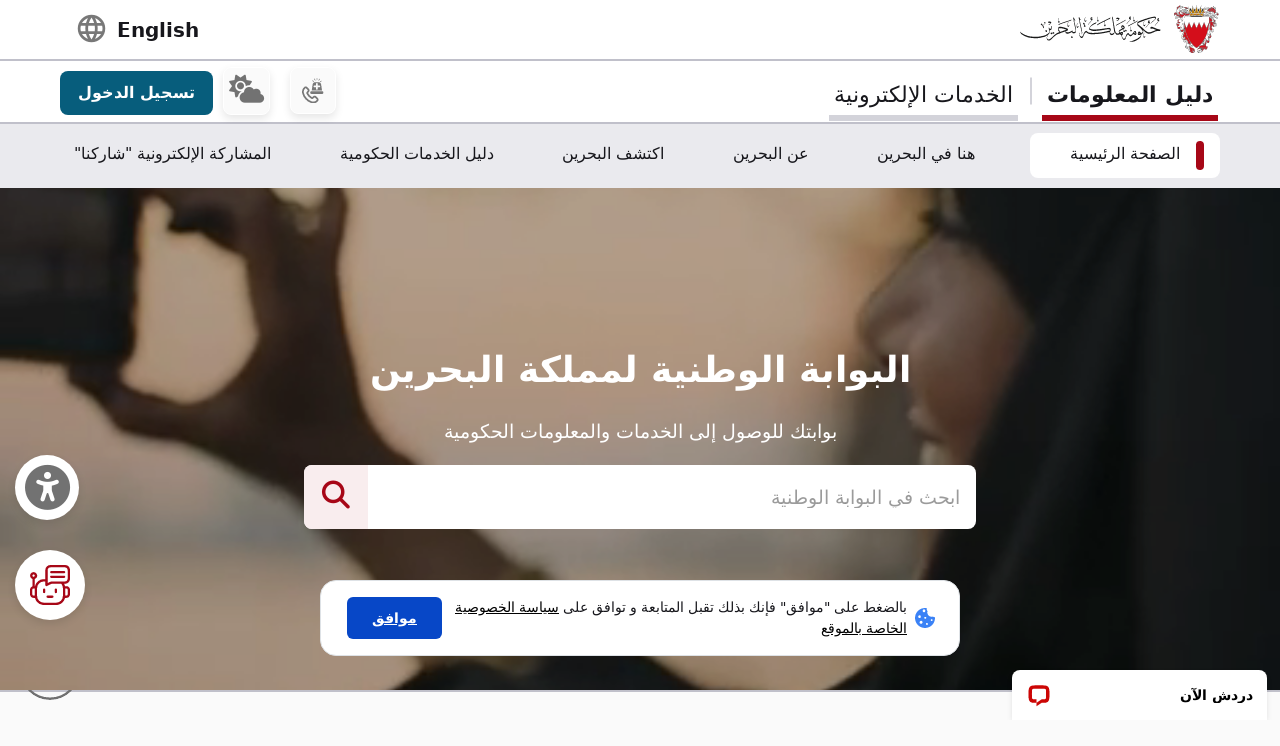

--- FILE ---
content_type: text/html; charset=UTF-8
request_url: https://www.bahrain.bh/wps/portal/ar/BNP/HomeNationalPortal/!ut/p/z0/fY7LDoIwFER_pRvW96JQYOkjoCYkSoKBbkgRUq5gi6QaP1905crlZM6cDAgoQGj5JCUtGS2HOZeCV-7ex124QYzyPEYeJrHn8TAL_AAOIH6B49Zb4OkcZXydupgmy4-Brve7WIG4GG3bl4Wi1mMlJwdlbR6W2a5lPWnVmJuDDSmycmBdKwfbMZoXavq--dfB2IvyDZfGp-w!/?st=&uri=nm%3Aoid%3AZ6_1I50H8C009UUF068GF4468R757
body_size: 142086
content:
<!DOCTYPE html>
<html lang="ar" dir="rtl">
<head>
<meta charset="UTF-8">
<meta name="viewport" content="width=device-width, initial-scale=1, maximum-scale=1, minimum-scale=1">
<meta http-equiv="X-UA-Compatible" content="IE=Edge">
<!-- rel=dynamic-content indicates an element that is replaced with the contents produced by the specified href. 
	 dyn-cs:* URIs are resolved using the values within the 'wp_dynamicContentSpots_85' theme module. -->
<script type="text/javascript" src="/wps/ruxitagentjs_ICA7NQVfhqrux_10327251022105625.js" data-dtconfig="app=3a78b6863fdf1c57|owasp=1|featureHash=ICA7NQVfhqrux|msl=153600|srsr=10000|rdnt=1|uxrgce=1|cuc=iwcjtkof|srms=2,1,0,0%2Ftextarea%2Cinput%2Cselect%2Coption;0%2Fdatalist;0%2Fform%20button;0%2F%5Bdata-dtrum-input%5D;0%2F.data-dtrum-input;1%2F%5Edata%28%28%5C-.%2B%24%29%7C%24%29|mel=100000|expw=1|dpvc=1|md=mdcc1=abody ^rb div.content-wrapper ^rb div.row-fluid.header-info-bar.mar-btm-15 ^rb div.container ^rb div.span7 ^rb div ^rb span|lastModification=1765188511240|postfix=iwcjtkof|tp=500,50,0|srbbv=2|agentUri=/wps/ruxitagentjs_ICA7NQVfhqrux_10327251022105625.js|reportUrl=/wps/rb_bf79215pgp|rid=RID_581614816|rpid=-328658075|domain=bahrain.bh"></script><link rel="stylesheet" href="/wps/contenthandler/ar/!ut/p/digest!2xNj0CDmT2rVLkYRBdy1rg/sp/mashup:ra:collection?soffset=0&amp;eoffset=19&amp;themeID=ZJ_4GDIHH422HV2D06S6PVMIM0035&amp;locale=ar&amp;locale=en&amp;mime-type=text%2Fcss&amp;lm=1681210391826&amp;entry=wp_toolbar_common__0.0%3Ahead_css&amp;entry=wp_dialog_css__0.0%3Ahead_css&amp;entry=wp_toolbar_logo__0.0%3Ahead_css&amp;entry=wp_theme_portal_edit_85__0.0%3Ahead_css&amp;entry=wp_theme_portal_85__0.0%3Ahead_css&amp;entry=wp_portlet_css__0.0%3Ahead_css&amp;entry=wp_toolbar_common_actionbar__0.0%3Ahead_css&amp;entry=wp_simple_contextmenu_css__0.0%3Ahead_css&amp;entry=wp_toolbar_actionbar__0.0%3Ahead_css&amp;entry=wp_ic4_wai_resources__0.0%3Ahead_css&amp;entry=wp_toolbar_sitepreview__0.0%3Ahead_css&amp;entry=wp_toolbar_moremenu__0.0%3Ahead_css&amp;entry=wp_status_bar__0.0%3Ahead_css&amp;entry=wp_toolbar_projectmenu__0.0%3Ahead_css&amp;entry=wp_analytics_aggregator__0.0%3Ahead_css&amp;entry=wp_oob_sample_styles__0.0%3Ahead_css" type="text/css"/><link rel="alternate" id="head_css_deferred" href="/wps/contenthandler/ar/!ut/p/digest!2xNj0CDmT2rVLkYRBdy1rg/sp/mashup:ra:collection?soffset=0&amp;eoffset=8&amp;themeID=ZJ_4GDIHH422HV2D06S6PVMIM0035&amp;locale=ar&amp;locale=en&amp;mime-type=text%2Fcss&amp;lm=1681210193796&amp;entry=wp_contextmenu_css__0.0%3Ahead_css&amp;entry=wp_federated_documents_picker__0.0%3Ahead_css&amp;entry=wp_analytics_tags__0.0%3Ahead_css&amp;entry=wp_dnd_css__0.0%3Ahead_css&amp;entry=wcm_inplaceEdit__0.0%3Ahead_css&amp;entry=wp_content_targeting_cam__0.0%3Ahead_css&amp;deferred=true"/><script type="text/javascript">var djConfig={"baseUrl":"/wps/portal_dojo/v1.9/dojo/","locale":"ar","isDebug":false,"debugAtAllCosts":false,"parseOnLoad":false,"afterOnLoad":false,"has":{"dojo-bidi":true},"modulePaths":{"com":"/wps/themeModules/js/com","ibm":"/wps/themeModules/js/ibm","pagebuilder":"/wps/themeModules/modules/pagebuilder/js","portalclient":"/wps/themeModules/modules/portalclient/js","asa":"/wps/themeModules/modules/asa/js","contentmapping":"/wps/themeModules/modules/contentmapping/js","federation":"/wps/themeModules/modules/federation/js"}};djConfig.locale=djConfig.locale.replace(/_/g, "-").replace(/iw/, "he").toLowerCase();(function(){if (typeof(wpModules) == 'undefined') wpModules = {}; if (typeof(wpModules.state) == 'undefined') wpModules.state = {}; if (typeof(wpModules.state.page) == 'undefined') wpModules.state.page = {};wpModules.state.page._initial=[{"nsuri":"https://www.ibm.com/xmlns/prod/websphere/portal/publicparams","name":"selection","value":["Z6_1I50H8C009UUF068GF4468R757"]},{"nsuri":"https://www.ibm.com/xmlns/prod/websphere/portal/publicparams","name":"parameters","value":["st"]},{"nsuri":"https://www.ibm.com/xmlns/prod/websphere/portal/publicparams","name":"labelMappings","value":["Z6_1I50H8C009UUF068GF4468R757","Z6_000000000000000000000000A0"]},{"nsuri":"https://www.ibm.com/xmlns/prod/websphere/portal/publicparams","name":"expansions","value":["Z6_000000000000000000000000A0","Z6_1I50H8C001TU00QVIAROFD1041"]},{"nsuri":"https://www.ibm.com/xmlns/prod/websphere/portal/publicparams","name":"locale","value":["ar"]}];wpModules.state.page.selectionPath=['Z6_000000000000000000000000A0','Z6_1I50H8C001TU00QVIAROFD1041','Z6_1I50H8C009UUF068GF4468R757'];wpModules.state.page.supportsEditMode=true;wpModules.state.page.supportsToolbar=true;wpModules.state.page.path='/wps/portal/ar';wpModules.state.page.protectedPath='/wps/myportal/ar';wpModules.state.page.publicPath='/wps/portal/ar';})();</script><script type="text/javascript" src="/wps/contenthandler/ar/!ut/p/digest!2xNj0CDmT2rVLkYRBdy1rg/mashup/ra:collection?themeID=ZJ_4GDIHH422HV2D06S6PVMIM0035&amp;locale=ar&amp;locale=en&amp;mime-type=text%2Fjavascript&amp;lm=1681210125266&amp;entry=wp_client_main__0.0%3Ahead_js&amp;entry=wp_client_ext__0.0%3Ahead_js&amp;entry=wp_client_logging__0.0%3Ahead_js&amp;entry=wp_client_tracing__0.0%3Ahead_js&amp;entry=wp_modules__0.0%3Ahead_js&amp;entry=wp_photon_dom__0.0%3Ahead_js&amp;entry=wp_toolbar_common__0.0%3Ahead_js&amp;entry=wp_dialog_util__0.0%3Ahead_js&amp;entry=wp_dialog_draggable__0.0%3Ahead_js&amp;entry=wp_dialog_main__0.0%3Ahead_js&amp;entry=wp_a11y__0.0%3Ahead_js&amp;entry=wp_state_page__0.0%3Ahead_js&amp;entry=wp_theme_portal_85__0.0%3Ahead_js&amp;entry=wp_theme_utils__0.0%3Ahead_js&amp;entry=wp_toolbar_viewframe_validator__0.0%3Ahead_js&amp;entry=wp_analytics_aggregator__0.0%3Ahead_js"></script><link rel="alternate" id="head_js_deferred" href="/wps/contenthandler/ar/!ut/p/digest!a9u35S-GsJR__LxzULIWAA/mashup/ra:collection?themeID=ZJ_4GDIHH422HV2D06S6PVMIM0035&amp;locale=ar&amp;locale=en&amp;mime-type=text%2Fjavascript&amp;lm=1662619616000&amp;entry=dojo_19__0.0%3Ahead_js&amp;entry=dojo_app_19__0.0%3Ahead_js&amp;entry=dojo_fx_19__0.0%3Ahead_js&amp;entry=dojo_dom_19__0.0%3Ahead_js&amp;entry=dojo_dnd_basic_19__0.0%3Ahead_js&amp;entry=dojo_data_19__0.0%3Ahead_js&amp;entry=dojo_selector_lite_19__0.0%3Ahead_js&amp;entry=dijit_19__0.0%3Ahead_js&amp;entry=dojo_dnd_ext_19__0.0%3Ahead_js&amp;entry=dijit_layout_basic_19__0.0%3Ahead_js&amp;entry=dojox_layout_basic_19__0.0%3Ahead_js&amp;entry=dijit_menu_19__0.0%3Ahead_js&amp;entry=dojo_fmt_19__0.0%3Ahead_js&amp;entry=dijit_tree_19__0.0%3Ahead_js&amp;entry=wp_dnd_namespace__0.0%3Ahead_js&amp;entry=wp_dnd_source__0.0%3Ahead_js&amp;entry=dijit_layout_ext_19__0.0%3Ahead_js&amp;entry=dijit_form_19__0.0%3Ahead_js&amp;entry=wp_client_selector__0.0%3Ahead_js&amp;entry=wp_client_dnd__0.0%3Ahead_js&amp;entry=wp_contextmenu_js__0.0%3Ahead_js&amp;entry=wp_dnd_target__0.0%3Ahead_js&amp;entry=wp_dnd_util__0.0%3Ahead_js&amp;entry=wcm_inplaceEdit__0.0%3Ahead_js&amp;deferred=true"/><link id="yed2-I1k012" rel="alternate" href="https://www.bahrain.bh/wps/portal/ar/BNP/HomeNationalPortal/!ut/p/z0/[base64]!/"><script type="text/javascript">(function() {
	var element = document.getElementById("yed2-I1k012");
	if (element) {
		wpModules.theme.WindowUtils.baseURL.resolve(element.href);
	}
}());</script><style id="layout-wstate-styles"></style><!-- update check by baha and yahya --><base href="https://www.bahrain.bh/wps/portal/ar/BNP/HomeNationalPortal/!ut/p/z0/[base64]!/">
<title>الصفحة الرئيسية</title>


<link id="com.ibm.lotus.NavStateUrl" rel="alternate" href="/wps/portal/ar/BNP/HomeNationalPortal/!ut/p/z0/[base64]!/" />


<link href="/wps/contenthandler/ar/!ut/p/digest!VjBueQcDg9ZtERuc1v4-zw/dav/fs-type1/themes/BahrainGovPortalThemeDX95/assets/images/bahrain.ico" rel="shortcut icon" type="image/x-icon" />


<link rel="stylesheet" type="text/css" href="/wps/contenthandler/ar/!ut/p/digest!VjBueQcDg9ZtERuc1v4-zw/dav/fs-type1/themes/BahrainGovPortalThemeDX95/assets/css/bundle.css?v=1768927729590"  media="screen,print"/>
<!-- Font Awesome 5 -->
<link  href="/wps/contenthandler/ar/!ut/p/digest!VjBueQcDg9ZtERuc1v4-zw/dav/fs-type1/themes/BahrainGovPortalThemeDX95/assets/fonts/font-awesome/css/all.css" rel="stylesheet" type="text/css" media="screen,print" />

<!-- Font Awesome 4 -->
<link  href="/wps/contenthandler/ar/!ut/p/digest!VjBueQcDg9ZtERuc1v4-zw/dav/fs-type1/themes/BahrainGovPortalThemeDX95/assets/fonts/font-awesome/css/font-awesome.css" rel="stylesheet" type="text/css" media="screen,print" />

<link  href="https://fonts.googleapis.com/css?family=PT+Sans:400,700" rel="stylesheet" type="text/css" media="screen,print"/>
<link rel="stylesheet" href="https://fonts.googleapis.com/icon?family=Material+Icons">
<link  href="/wps/contenthandler/ar/!ut/p/digest!VjBueQcDg9ZtERuc1v4-zw/dav/fs-type1/themes/BahrainGovPortalThemeDX95/assets/fonts/custom-font-icons/css/custom-icons.css" rel="stylesheet" type="text/css" media="screen,print" />
<!-- for new icons in header -->
<link  href="about:blank" rel="stylesheet" type="text/css" media="screen,print" />


 <script src="https://cdnjs.cloudflare.com/ajax/libs/jquery/3.7.1/jquery.min.js" integrity="sha512-v2CJ7UaYy4JwqLDIrZUI/4hqeoQieOmAZNXBeQyjo21dadnwR+8ZaIJVT8EE2iyI61OV8e6M8PP2/4hpQINQ/g==" crossorigin="anonymous" referrerpolicy="no-referrer"></script>
<!-- Added by Ashfaq for Favorite Service --><!-- <script src="/wps/contenthandler/ar/!ut/p/digest!VjBueQcDg9ZtERuc1v4-zw/dav/fs-type1/themes/BahrainGovPortalThemeDX95/assets/js/fav-service.js"></script> -->


<link rel="stylesheet" type="text/css" href="/wps/contenthandler/ar/!ut/p/digest!VjBueQcDg9ZtERuc1v4-zw/dav/fs-type1/themes/BahrainGovPortalThemeDX95/assets/css/bundle_extension.css?v=1768927729590" />

<!-- Accept Cookies -->
    <link  href="/wps/contenthandler/ar/!ut/p/digest!VjBueQcDg9ZtERuc1v4-zw/dav/fs-type1/themes/BahrainGovPortalThemeDX95/assets/css/law-popup_ar.css" rel="stylesheet" type="text/css" />
<!-- END - Accept Cookies --><!-- maps -->
<script src="https://maps.googleapis.com/maps/api/js?key=AIzaSyDR09JMkFLq7CfkUASF_syEo3VP5gnHb6M&amp;libraries=places"></script>
<!-- flatpickr -->
<link rel="stylesheet" href="https://cdn.jsdelivr.net/npm/flatpickr/dist/flatpickr.min.css">
<script src="https://cdn.jsdelivr.net/npm/flatpickr"></script>
<script src="https://cdn.jsdelivr.net/npm/flatpickr/dist/l10n/ar.js"></script>
<script>
/* Dark Mode Preservance */
var root = document.documentElement; /*the html tag */
var $darkLevelSwitch = $('.js-dark-level'); /*the dark mode switch icon*/
//var $body = $('body'); /*the page body tag*/

function darkModeON() {
	console.log('darkModeON FUNCTION');
	var $body = $('body'); /*the page body tag*/
    $body.addClass('dark-level').removeClass('high-contrast');
    root.style.setProperty('--bs-btn-color', '#FFFFFF');
    root.style.setProperty('--bs-interactive-blue', '#0797FE');
    root.style.setProperty('--bs-official-red', '#ED5A67');
    root.style.setProperty('--bs-red-light', '#5C3B3A');
    root.style.setProperty('--bs-error-red', '#FF8985');
    root.style.setProperty('--bs-error-red-bg', '#5C3B3A');
    root.style.setProperty('--bs-success-green', '#47B797');
    root.style.setProperty('--bs-success-green-bg', '#2B5247');
    root.style.setProperty('--bs-warning-yellow', '#E79747');
    root.style.setProperty('--bs-warning-yellow-bg', '#64482B');
    root.style.setProperty('--bs-info-blue-bg', '#163F5C');
    root.style.setProperty('--bs-info-blue-light-bg', '#163F5C');
    root.style.setProperty('--bs-text-black', '#fff');
    root.style.setProperty('--bs-text-grey', '#E0E0E0');
    root.style.setProperty('--bs-text-white', '#121212');
    root.style.setProperty('--bs-LV01-grey', '#121212');
    root.style.setProperty('--bs-LV02-grey', '#1D1D1D');
    root.style.setProperty('--bs-LV03-grey', '#212121');
    root.style.setProperty('--bs-LV04-grey', '#242424');
    root.style.setProperty('--bs-LV05-grey', '#262626');
    root.style.setProperty('--bs-LV06-grey', '#2C2C2C');
    root.style.setProperty('--bs-LV07-grey', '#2D2D2D');
    root.style.setProperty('--bs-LV08-grey', '#8A8A8A');
    root.style.setProperty('--bs-LV09-grey', '#8A8A8A');
    root.style.setProperty('--bs-dark-border', '#8A8A8A');
    root.style.setProperty('--bs-medium-border', '#4E4E4E');
    root.style.setProperty('--bs-light-border', '#D3D3DA');
    root.style.setProperty('--bs-link-color', '#A1BEFC');
    root.style.setProperty('--bs-link-hover-color', '#7EA6FC');
    root.style.setProperty('--bs-banner-bg-color', '#ffffff');
    root.style.setProperty('--btn--venice-blue', '#1FB8EF');
    root.style.setProperty('--main-background-color', '#121212');
    root.style.setProperty('--main-select-border-color', '#f8f9fa');
    root.style.setProperty('--main-selectected-background-color', '#707077');
    root.style.setProperty('--bs-card-bg', 'transparent');
}

function darkModeOFF() {
    console.log('darkModeOFF FUNCTION');
    var $body = $('body'); /*the page body tag*/
    $body.removeClass('dark-level high-contrast');
    root.style.setProperty('--bs-btn-color', '#212529');
    root.style.setProperty('--bs-interactive-blue', '#0747C7');
    root.style.setProperty('--bs-official-red', '#A70717');
    root.style.setProperty('--bs-red-light', '#F6EDEE');
    root.style.setProperty('--bs-error-red', '#A70000');
    root.style.setProperty('--bs-error-red-bg', '#FEF0F0');
    root.style.setProperty('--bs-success-green', '#078757');
    root.style.setProperty('--bs-success-green-bg', '#E7F7E7');
    root.style.setProperty('--bs-warning-yellow', '#C76707');
    root.style.setProperty('--bs-warning-yellow-bg', '#FCF1E7');
    root.style.setProperty('--bs-info-blue-bg', '#E5ECF9');
    root.style.setProperty('--bs-info-blue-light-bg', '#D5E0F6');
    root.style.setProperty('--bs-text-black', '#17171C');
    root.style.setProperty('--bs-text-grey', '#4B4B57');
    root.style.setProperty('--bs-text-white', '#fff');
    root.style.setProperty('--bs-LV01-grey', '#FAFAFA');
    root.style.setProperty('--bs-LV02-grey', '#F5F5F7');
    root.style.setProperty('--bs-LV03-grey', '#EAEAEE');
    root.style.setProperty('--bs-LV04-grey', '#E1E1E7');
    root.style.setProperty('--bs-LV05-grey', '#C0C0CA');
    root.style.setProperty('--bs-LV06-grey', '#AAAAB7');
    root.style.setProperty('--bs-LV07-grey', '#66676E');
    root.style.setProperty('--bs-LV08-grey', '#707070');
    root.style.setProperty('--bs-LV09-grey', '#495057');
    root.style.setProperty('--bs-dark-border', '#707077');
    root.style.setProperty('--bs-medium-border', '#AAAAB7');
    root.style.setProperty('--bs-light-border', '#D3D3DA');
    
    root.style.setProperty('--bs-link-color', '#0747C7');
    root.style.setProperty('--bs-link-hover-color', '#062C7A');
    root.style.setProperty('--bs-banner-bg-color', '#000000');
    root.style.setProperty('--btn--venice-blue', '#075D7C');
    root.style.setProperty('--main-background-color', '#f8f9fa');
    root.style.setProperty('--main-select-border-color', '#707077');
    root.style.setProperty('--main-selectected-background-color', '#707077');
    root.style.setProperty('--bs-card-bg', '#fff');
    
}

$( document ).ready(function() {
  //Dark Mode Settings
    if(getCookie("darkModeCookie")!=null){
    
      console.log('Dark Cookie Exists');
      /*call darkModeON()*/
      darkModeON();
    }
    else{
      console.log('No Dark Cookie');
      darkModeOFF();
    } 
    
   /*Text Settings*/ 
   
   //Default setting
    if(getCookie("defaultTextCookie")!=null){
    
      console.log('default Text Cookie');
      $('#flexRadioDefault1').trigger('click');
      /*call darkModeON()*/
      //darkModeON();
    }
    //Dyslexia setting
    else if(getCookie("dyslexiaTextCookie")!=null){
      console.log('dyslexia Text Cookie');
      $('#flexRadioDefault2').trigger('click');
      
      //darkModeOFF();
    }
    //Dyslexia Alt setting
    else if(getCookie("dyslexiaAltCookie")!=null){
      console.log('dyslexia Alt Cookie');
      $('#flexRadioDefault3').trigger('click');
      
      //darkModeOFF();
    }
    //High Contrast setting
    else if(getCookie("highContrastCookie")!=null){
      console.log('high Contrast Cookie');
      $('#flexRadioDefault4').trigger('click');
      
      //darkModeOFF();
    }

});
    
/*1. Check if the dark mode cookie exists*/
    /*get the cookie by its name getCookie("darkModeCookie");*/
    
/*2. If getCookie() returned !null, then {
	    This means the cookie exists and that we are in Dark Mode
        so we have to make sure to
        a. Add the "darkLevel" class to the body tag
        b. Add all the CSS color variables with their values of the dark mode. 
      }
      else {
        this means the cookie doesn't exist and the we are in Light Mode
        So we have to make sure to

      }
			
			
		*/
</script>

 <script>
 function setFontSize(theSize) {
 	var myFontSize = theSize; 
}
 
 $(document).ready(function() {
    /* Text Size Increase and Decrease Settings */
    
    //1. Check if fontSize cookie exists
    var $html = $('html');
    
    if(getCookie("fontSizeCookie")!=null){
    	 console.log("FONT SIZE Stored in Cookie is : " + getCookie("fontSizeCookie"));
         $('html').css('font-size', getCookie("fontSizeCookie"));
    }
    
    //var $fontSize = parseInt($html.css('font-size'));
    
    
    //$('html').css('font-size', )
    
    
   });
 </script>
 
 <!-- Read Speaker JS -->

<script>
  window.rsConf = {
    cb: {
      audio: {
        ended: function () {
          ReadSpeaker.ui && ReadSpeaker.ui.destroyActivePlayer();
        },
      },
    },
  };
</script>

<!--  Matomo Web Analytics -->
	
<script src="https://cdn-me.readspeaker.com/script/5668/webReader/webReader.js?pids=wr" type="text/javascript" id="rs_req_Init" async defer></script>
	
<!-- END - Read Speaker JS --><!-- Font Awesome - External link -->
<link rel="stylesheet" href="https://use.fontawesome.com/releases/v6.4.2/css/all.css?v=7857324" media="screen,print">
<!-- END - Font Awesome - External link --><!-- rendering is delegated to the specified href for each locale -->
</head>
<body id="content" class="body-gray theme-red">
	<style>
		.wpthemeInner {width:95%;}
		.wpthemeSecondaryNav {width:95%;}
	</style>
<!-- IBM Portal Default Header Aread -->	
	<div class="wpthemeFrame" style="border-bottom: 10px solid black; display:none;">

		<!-- IBM Header -->
		<header role="banner" tabindex="-1" aria-label="Main header">

			<!-- site toolbar -->
			
<div id="wpToolbarActionBarBackground" class="wpToolbarActionBar wpToolbarCommon">
    
	<div class="wpToolbarLoginContainer">
	<div id="wpToolbarLogin" class="wpToolbarLogin">
		
		<div><a href='/wps/myportal/ar/BNP/HomeNationalPortal/!ut/p/z0/[base64]!/' >تسجيل الدخول لاستخدام امكانيات التأليف</a></div>
		
	</div>
</div>

    <ul class="wpToolbarRight">
        
        <li class="wpToolbarActionArea contextMenus">
            
<input type="hidden" id="wpPageIsPractitioner" value="false">
<div class="wpToolbarMenu wpToolbarSites wpToolbarToggleLink">
    <a id="wpToolbarSitesNavMenu" class="wpthemeMenuFocus" onkeydown="return !wpModules.theme.ActionBar.openSitesMenu(this, event);" onclick="return !wpModules.theme.ActionBar.openSitesMenu(this, event);" role="button" aria-pressed="false" aria-haspopup="true" aria-label="قائمة الموقع" href="#">
        
                <svg class="wpToolbarActionBarSVG wpToolbarActionBarSVGFontSize" focusable="false" viewBox="0 0 32 32" aria-hidden="true" role="presentation" data-mui-test="wikisIcon"><path d="M16 2a14 14 0 1 0 14 14A14 14 0 0 0 16 2zm12 13h-6a24.26 24.26 0 0 0-2.79-10.55A12 12 0 0 1 28 15zM16 28a5 5 0 0 1-.67 0A21.85 21.85 0 0 1 12 17h8a21.85 21.85 0 0 1-3.3 11 5 5 0 0 1-.7 0zm-4-13a21.85 21.85 0 0 1 3.3-11 6 6 0 0 1 1.34 0A21.85 21.85 0 0 1 20 15zm.76-10.55A24.26 24.26 0 0 0 10 15H4a12 12 0 0 1 8.79-10.55zM4.05 17h6a24.26 24.26 0 0 0 2.75 10.55A12 12 0 0 1 4.05 17zm15.16 10.55A24.26 24.26 0 0 0 22 17h6a12 12 0 0 1-8.79 10.55z"></path></svg>
                <svg class="wpToolbarActionBarSVG wpToolbarActionBarSVGCaret wpToolbarActionBarSVGFontSize" focusable="false" viewBox="0 0 32 32" aria-hidden="true" role="presentation" data-mui-test="caret--downIcon"><path d="M23 12l-7 8-7-8h14z"></path></svg>
                
        <span class="tooltipContextMenu tooltipRight">فتح قائمة الموقع</span>                
        <span class="wpToolbarImagesOff wpToolbarAltText">المواقع</span>
    </a>
</div>

        </li>
        
        <li class="wpToolbarActionArea logo">
            <div class="wpToolbarLogo"><a target="_blank" class="wpthemeMenuFocus" href="https://www.hcltech.com"><img class="wpToolbarCommonImages wpToolbarCommonImages-HCLLogo" alt="المقر الأساسي لشركة HCL Technologies" src="[data-uri]"><span class="wpLogoTooltip tooltipRight">المقر الأساسي لشركة HCL Technologies</span></a></div>
        </li>
        
    </ul>
    <div style="clear:both"></div>
</div>
<!-- header -->
			<div class="wpthemeHeader">
				<div class="wpthemeInner">
					<div class="wpthemeLogo wpthemeLeft">
						<span class="wpthemeAltText">HCL Digital Experience</span>
					</div>
					
					<!-- renders the top navigation -->
					</div>
			</div><!-- end header -->
			
			<!-- main banner-->
			<div class="wpthemeBanner">
				<div class="wpthemeBannerInner">
					<div class="wpthemeInner">
						
<ul class="wpthemeCommonActions wpthemeLeft">

    
    <li>
        <span class="wpthemeBranding">
            <a class="wpthemeBrandingLink" href="?uri=nm:oid:Z6_1I50H8C001TU00QVIAROFD1041&amp;st=">
                <img src="[data-uri]" alt="شعار Digital Experience">
            </a>
            
            <span class="wpthemeAltText">شعار Digital Experience</span>
        </span>
    </li>

</ul>
<ul class="wpthemeCommonActions wpthemeRight">


        <li class="wpthemeLast" id="wpthemeLogin">
            <a href="/wps/myportal/ar/BNP/HomeNationalPortal/!ut/p/z0/[base64]!/" >بدء الاتصال</a>
        </li>
    

</ul><div class="wpthemeClear"></div>
					</div>
				</div>
			</div><!--end main banner-->
			
			<!--Primary nav banner-->
			<div class="wpthemeBanner wpthemeBannerPrimaryNavigation">
				<div class="wpthemeBannerInner">
					<div class="wpthemeInner">
						
    <div class="wpthemeNavContainer1">
        <nav class="wpthemePrimaryNav wpthemeLeft" aria-label="Portal Application" role="navigation" tabindex="-1">
            <ul class="wpthemeNavList">

                
                    <li class="wpthemeNavListItem wpthemeLeft wpthemeSelected">

                        
                        <a href="?uri=nm:oid:Z6_1I50H8C009UUF068GF4468R757&amp;st=" class="wpthemeLeft  ">

                            
                            <span lang="ar" dir="RTL">الصفحة الرئيسية<span class="wpthemeAccess"></span></span>
                        </a>

                        

                    </li>

                
                    <li class="wpthemeNavListItem wpthemeLeft">

                        
                        <a href="?uri=nm:oid:Z6_1I50H8C00PD420QV9R6BM10004&amp;st=" class="wpthemeLeft  ">

                            
                            <span lang="ar" dir="RTL">هنا في البحرين</span>
                        </a>

                        

                    </li>

                
                    <li class="wpthemeNavListItem wpthemeLeft">

                        
                        <a href="?uri=nm:oid:Z6_1I50H8C001TU00QVIAROFD10K0&amp;st=" class="wpthemeLeft  ">

                            
                            <span lang="ar" dir="RTL">عن البحرين</span>
                        </a>

                        

                    </li>

                
                    <li class="wpthemeNavListItem wpthemeLeft">

                        
                        <a href="?uri=nm:oid:Z6_1I50H8C00HLS506MNSB1UG1HI6&amp;st=" class="wpthemeLeft  ">

                            
                            <span lang="ar" dir="RTL">اكتشف البحرين</span>
                        </a>

                        

                    </li>

                
                    <li class="wpthemeNavListItem wpthemeLeft">

                        
                        <a href="?uri=nm:oid:Z6_1I50H8C009UUF068GF44687A67&amp;st=" class="wpthemeLeft  ">

                            
                            <span lang="ar" dir="RTL">دليل الخدمات الحكومية</span>
                        </a>

                        

                    </li>

                
                    <li class="wpthemeNavListItem wpthemeLeft">

                        
                        <a href="?uri=nm:oid:Z6_4GDIHH4221DP6065B939430085&amp;st=" class="wpthemeLeft  ">

                            
                            <span lang="ar" dir="RTL">المشاركة الإلكترونية &#034;شاركنا&#034;</span>
                        </a>

                        

                    </li>

                
                    <li class="wpthemeNavListItem wpthemeLeft">

                        
                        <a href="?uri=nm:oid:Z6_1I50H8C00PD420QV9R6BM10005&amp;st=" class="wpthemeLeft  ">

                            
                            <span lang="ar" dir="RTL">المشاركة الإلكترونية</span>
                        </a>

                        

                    </li>

                
                    <li class="wpthemeNavListItem wpthemeLeft">

                        
                        <a href="?uri=nm:oid:Z6_1I50H8C009U6006GU111JU0082&amp;st=" class="wpthemeLeft  ">

                            
                            <span lang="ar" dir="RTL">الدليل الحكومي</span>
                        </a>

                        

                    </li>

                
                    <li class="wpthemeNavListItem wpthemeLeft">

                        
                        <a href="?uri=nm:oid:Z6_1I50H8C00H354062ELMDH53S63&amp;st=" class="wpthemeLeft  ">

                            
                            <span lang="ar" dir="RTL">دليل خدمة العملاء</span>
                        </a>

                        

                    </li>

                
                    <li class="wpthemeNavListItem wpthemeLeft">

                        
                        <a href="?uri=nm:oid:Z6_1I50H8C009T960622A42SG30O0&amp;st=" class="wpthemeLeft  ">

                            
                            <span lang="ar" dir="RTL">خريطة الموقع</span>
                        </a>

                        

                    </li>

                
                    <li class="wpthemeNavListItem wpthemeLeft">

                        
                        <a href="?uri=nm:oid:Z6_1I50H8C00PU2506A1M1QOD1026&amp;st=" class="wpthemeLeft  ">

                            
                            <span lang="ar" dir="RTL">شروط الاستخدام</span>
                        </a>

                        

                    </li>

                
                    <li class="wpthemeNavListItem wpthemeLeft">

                        
                        <a href="?uri=nm:oid:Z6_1I50H8C00PQD20621CNUF81CO4&amp;st=" class="wpthemeLeft  ">

                            
                            <span lang="ar" dir="RTL">حول ميزة البطاقات المحفوظة</span>
                        </a>

                        

                    </li>

                
                    <li class="wpthemeNavListItem wpthemeLeft">

                        
                        <a href="?uri=nm:oid:Z6_1I50H8C00HQU8062LJO62B3OE1&amp;st=" class="wpthemeLeft  ">

                            
                            <span lang="ar" dir="RTL">دليل أرقام الخط الساخن للطوارئ</span>
                        </a>

                        

                    </li>

                
                    <li class="wpthemeNavListItem wpthemeLeft">

                        
                        <a href="?uri=nm:oid:Z6_1I50H8C0095KC06IS4N5JT1820&amp;st=" class="wpthemeLeft  ">

                            
                            <span lang="ar" dir="RTL">دليل المستخدم</span>
                        </a>

                        

                    </li>

                
                    <li class="wpthemeNavListItem wpthemeLeft">

                        
                        <a href="?uri=nm:oid:Z6_1I50H8C0096MA06290I6LG1000&amp;st=" class="wpthemeLeft  ">

                            
                            <span lang="en" dir="ltr">Test Search</span>
                        </a>

                        

                    </li>

                
                    <li class="wpthemeNavListItem wpthemeLeft">

                        
                        <a href="?uri=nm:oid:Z6_1I50H8C00PCP60651FIQR51R53&amp;st=" class="wpthemeLeft  ">

                            
                            <span lang="ar" dir="RTL">عن مدفوعات البحرين</span>
                        </a>

                        

                    </li>

                
                    <li class="wpthemeNavListItem wpthemeLeft">

                        
                        <a href="?uri=nm:oid:Z6_318EGJK019IT206ABKAKVQ2000&amp;st=" class="wpthemeLeft  ">

                            
                            <span lang="en" dir="ltr">OIDCUserDetailsPrinter</span>
                        </a>

                        

                    </li>

                
                    <li class="wpthemeNavListItem wpthemeLeft">

                        
                        <a href="?uri=nm:oid:Z6_318EGJK01P6S406P9KJKMU20O7&amp;st=" class="wpthemeLeft  ">

                            
                            <span lang="en" dir="ltr">Error Page</span>
                        </a>

                        

                    </li>

                
                    <li class="wpthemeNavListItem wpthemeLeft">

                        
                        <a href="?uri=nm:oid:Z6_1I50H8C00PK6106QARA4P01085&amp;st=" class="wpthemeLeft  ">

                            
                            <span lang="en" dir="ltr">Test Ads Home</span>
                        </a>

                        

                    </li>

                
                    <li class="wpthemeNavListItem wpthemeLeft">

                        
                        <a href="?uri=nm:oid:Z6_318EGJK01940A06P41T7UC2003&amp;st=" class="wpthemeLeft  ">

                            
                            <span lang="ar" dir="RTL">تقويم البحرين</span>
                        </a>

                        

                    </li>

                
                    <li class="wpthemeNavListItem wpthemeLeft">

                        
                        <a href="?uri=nm:oid:Z6_318EGJK01PUR306LSH6SVE2K90&amp;st=" class="wpthemeLeft  ">

                            
                            <span lang="ar" dir="RTL">أخبار البحرين</span>
                        </a>

                        

                    </li>

                

            </ul>
        </nav>
        <div class="wpthemeClear"></div>
    </div>

<div class="wpthemeClear"></div>
					</div>
				</div>
			</div><!--end primary nav banner-->
			
			<div class="wpthemeSecondaryBanner">
				
    <div class="wpthemeNavContainer1">
        <nav class="wpthemeSecondaryNav" aria-label="Application" role="navigation" tabindex="-1">
            <ul class="wpthemeNavList">

                
                    <li class="wpthemeNavListItem wpthemeLeft">

                        
                        <a href="?uri=nm:oid:Z6_1I50H8C00PD420QV9R6BM10MG3&amp;st=" class="wpthemeLeft  ">

                            
                            <span lang="ar" dir="RTL">صفحة التفاصيل</span>
                        </a>

                        

                    </li>

                

            </ul>
        </nav>
        <div class="wpthemeClear"></div>
    </div>

<div class="wpthemeClear"></div>
			</div><!--end secondary banner-->
			
		</header><!-- IBM Header - End -->
		
	</div><!-- IBM Portal Default Header Aread -->
	
<!-- Bahrain Portal - Main Wrapper -->	
<div class="wrapper wrapper--padding">	

		<!-- Bahrain Portal - Header Section -->
		
<script type="text/javascript">
   var jsPageName = '';
   var serviceUniqueName ='';
   var serviceOwner = 'IGA';
   
   console.log("serviceOwner : " + serviceOwner);
   
</script>
<!--  header    -->
<header class="header header--alt-personalization header--eng js-header">
   <nav class="navbar navbar-light">
      <div class="nav__row">
         <div class="container">
            <div class="nav__inner d-flex align-items-center header-first-row">
            
               <div class="logo header__logo js-logo">
                  
                     <a class="navbar-brand" href="/wps/portal/ar/BNP/HomeNationalPortal">
                     <img src="/wps/contenthandler/ar/!ut/p/digest!VjBueQcDg9ZtERuc1v4-zw/dav/fs-type1/themes/BahrainGovPortalThemeDX95/assets/images/Logo_ar.svg" alt="Bahrain Portal Logo Arabic">
                     <img src="/wps/contenthandler/ar/!ut/p/digest!VjBueQcDg9ZtERuc1v4-zw/dav/fs-type1/themes/BahrainGovPortalThemeDX95/assets/images/Logo_ar_white.svg" alt="Bahrain Portal White Logo Arabic">
                     </a>
                  
               </div>
               <!-- /.logo header__logo -->
				<div class="btn-group btn-group-alt accessabilty-lang" role="group" aria-label="Basic example">
				    
				        <a class="btn lang-switch d-flex flex-row-reverse flex-md-row align-items-center" 
				           title="English" 
				           href='/wps/portal/en/BNP/HomeNationalPortal/!ut/p/z0/[base64]!/'>
				            <span>
				                English
				                <i class="material-icons" style="color: #787878; font-size: 33px; padding: 0px 2px; vertical-align: bottom;">&#xe894;</i>
				            </span>
				        </a>
				    
				</div>

            </div>
            <!-- /.nav__inner -->
         </div>
         <!--  /.container  -->
      </div>
      <!-- /.nav__row -->
      <div class="header__content">
         <div class="container">
            <div class="header__icon">
               <img src="/wps/contenthandler/ar/!ut/p/digest!VjBueQcDg9ZtERuc1v4-zw/dav/fs-type1/themes/BahrainGovPortalThemeDX95/assets/images/svg/close.svg" alt="">
            </div>
            <!-- /.header__icon  -->
            <div class="nav__row nav__row--alt d-flex justify-content-between align-items-center">
               <!-- Header button group -->
               <div class="btn-group btn-group-alt weather-btn" role="group" aria-label="Basic example">
                   <a title="Checkout our emergency contact" class="emergency-icon" href="/wps/portal/ar/BNP/DirectoryOfEmergencyHotlineNumbers">
						<img src="/wps/contenthandler/ar/!ut/p/digest!VjBueQcDg9ZtERuc1v4-zw/dav/fs-type1/themes/BahrainGovPortalThemeDX95/assets/images/emergency-cal.svg" alt="emergency contact">
					</a>
					 <!-- Weather button Desktop -->
                  <button type="button" class="btn" data-bs-toggle="modal" data-bs-target="#modal-weather">
   					<span class="fas fa-cloud-sun"></span>
   					<span class="weather-hidden">weather</span>
   				  </button>				
                  <!-- END - Weather button Desktop  --><!-- Web Reader - ORIGINAL    --><!-- Commented Header 
                     
                     	<button type="button" class="btn">
                     	  <div id="readspeaker_button1" class="rs_skip rs_preserve">
                     	    <a class="rsbtn_play" title="استمع لهذا المحتوى" href="https://app-me.readspeaker.com/cgi-bin/rsent?customerid=5668&amp;lang=ar_ar&amp;readclass=main&amp;url="
                     	      onclick='function toggleReader(...args) {
                     			if (typeof ReadSpeaker !== undefined) {
                     				if (ReadSpeaker.ui &amp;&amp; ReadSpeaker.ui.getActivePlayer()) {
                     						ReadSpeaker.ui.destroyActivePlayer()
                     				} else {
                     					readpage(...args);
                     				}
                     			}
                     			return false;
                     		}; return toggleReader(this.href, "xp1")'
                     	      class="rs_href"><img src="/wps/contenthandler/ar/!ut/p/digest!VjBueQcDg9ZtERuc1v4-zw/dav/fs-type1/themes/BahrainGovPortalThemeDX95/assets/images/svg/speaker.svg" alt="Read Speaker Icon"/><small class="hidden-lg" style="color: var(--bs-text-black); font-size: 16px;">استمع لهذا المحتوى</small></a>
                     	  </div>
                     	</button>
                     
                     -->
                  <!-- The hidden readspeaker div -->
                  <div id="xp1" hidden class="rs_preserve rs_skip rs_addtools rs_splitbutton rs_exp"></div>
                  <!-- END - The hidden readspeaker div --><!-- END - Web Reader - ORIGINAL --><!--  Accessibility Icon --><!-- 	
                     <button id="accessbilityIcon" type="button" class="btn" title="Accessibility">
                     <i class="fa fa-universal-access"  style="font-size:36px;  color:#787878;"></i>
                     
                     <small></small>
                     </button>
                     -->
                  <!-- END - Accessibility Icon --><!-- Text Settings 
                     <button type="button" class="btn" data-bs-toggle="modal" data-bs-target="#modal-text" title="إعدادات النص والعرض">
                     	<img src="/wps/contenthandler/ar/!ut/p/digest!VjBueQcDg9ZtERuc1v4-zw/dav/fs-type1/themes/BahrainGovPortalThemeDX95/assets/images/svg/text.svg" alt="">
                     
                     	<small>إعدادات النص</small>
                     </button>-->
                  <!-- END - Text Settings  --><!-- Dark Mode button -->
					<div class="btn d-none btn-colors-switch">
					    <div class="form-check form-switch js-dark-level">
					        <input class="form-check-input" type="checkbox" id="flexSwitchCheckDefault" title="النمط الداكن">
					        
					    </div>
					    <small>النمط الداكن</small>
					    <img src="/wps/contenthandler/ar/!ut/p/digest!VjBueQcDg9ZtERuc1v4-zw/dav/fs-type1/themes/BahrainGovPortalThemeDX95/assets/images/moon.svg" alt="">
					</div>

                  <!-- END - Dark Mode button --><!-- Language Switch button 
                     <button type="button" class="btn">
                     	
                     		<a class="btn d-flex flex-row-reverse flex-md-row align-items-center" title="English" href='/wps/portal/en/BNP/HomeNationalPortal/!ut/p/z0/[base64]!/'>
                     			<img src="/wps/contenthandler/ar/!ut/p/digest!VjBueQcDg9ZtERuc1v4-zw/dav/fs-type1/themes/BahrainGovPortalThemeDX95/assets/images/svg/globe.svg" alt="">&nbsp;<span>English</span>
                     		</a>
                     	
                     </button>-->
                  <!-- END - Language Switch button --><!-- Login button -->
                     <div class="header__actions">
                        
                           <a title="استعرض المميزات الجديدة المضافة" class="btn btn--venice-blue" href="/wps/portal/SignIn_ar" >تسجيل الدخول</a>
                        
                     </div>
                     <!-- Login button - End --><!-- Extra Space for responsive on mobile view --> 
                  <div class="hidden-lg" style="margin-bottom: 150px;"></div>
                  <!-- End - Extra Space for responsive on mobile view --><!-- Profile Modal Include --><!-- Personal Dashboard - full view 
                      END - Personal Dashboard -->
                  
               </div>
               <!--  Header button group - End --><!--  Main Navigation Section --><!-- The Main Portal - Navigation Menu -->

<ul class="nav nav-tabs navigation navigation--size1">

<!-- National Portal Menu -->
	<li class="bahaa nav-item dropdown">
		<a class="nav-link dropdown-toggle nav-link--red js-dropdown-trigger show active" aria-current="page" href="#" id="dropdownMenuLink" data-bs-toggle="dropdown" aria-expanded="false"> دليل المعلومات
			<img src="/wps/contenthandler/ar/!ut/p/digest!VjBueQcDg9ZtERuc1v4-zw/dav/fs-type1/themes/BahrainGovPortalThemeDX95/assets/images/svg/angle-down.svg" alt="">
		</a>
		

			<ul class="dropdown-menu dropdown-menu--eng dropdown--red show"	aria-labelledby="dropdownMenuLink" style="display: none;">

				
					<li><a class="dropdown-item  is-active"
						href='/wps/portal/ar/BNP/HomeNationalPortal/!ut/p/z0/[base64]!/' 
						 title='الصفحة الرئيسية للبوابة الوطنية'> الصفحة الرئيسية
						
					</a></li>
				
				
					<li><a class="dropdown-item "
						href='/wps/portal/ar/BNP/HereInBahrain/!ut/p/z0/fY67DoJAEEV_ZRvqGRSJlj4SHwmJWhiYhgxClhHcBTIaP1-01_LmnntygSAFcvwUyyrecTvmjOI83M9wN18jHjfRBE-XxTleJSEiRnAA-g0k2-nHILe-pyXQ1TutXgpp4bqchwC58A81WlemEWdLfw-wFCvKrakrbrU2Mi7s8H3zr4OuoewN2mB0Eg!!/' 
						 title='هنا في البحرين'> هنا في البحرين
						
					</a></li>
				
				
					<li><a class="dropdown-item "
						href='/wps/portal/ar/BNP/BahrainAtAGlance/!ut/p/z0/[base64]!!/' 
						 title='عن البحرين'> عن البحرين
						
					</a></li>
				
				
					<li><a class="dropdown-item "
						href='/wps/portal/ar/BNP/ExploreBahrain/!ut/p/z0/[base64]!!/' 
						 title='اكتشف البحرين'> اكتشف البحرين
						
					</a></li>
				
				
					<li><a class="dropdown-item "
						href='/wps/portal/ar/BNP/ServicesCatalogue/!ut/p/z0/[base64]!!/' 
						 title='دليل الخدمات الحكومية'> دليل الخدمات الحكومية
						
					</a></li>
				
				
					<li><a class="dropdown-item "
						href='https://services.bahrain.bh/wps/portal/sharekna/en/Home' 
						 title=''> المشاركة الإلكترونية "شاركنا"
						
					</a></li>
				
				
					<li><a class="dropdown-item "
						href='/wps/portal/ar/BNP/ParticipateWithUs/!ut/p/z0/fY67DoJAEEV_ZRvqGVSIlj4SHwmJWhiYhgxClhHcBTIaP1-01_LmnntygSAFcvwUyyrecTvmjOI83Ee4m68Rj5vZBE-XxTleJSEiRnAA-g0k2-nHILe-pyXQ1TutXgpp4bqchwC58A81WlemEWdLfw-wFCvKrakrbrU2Mi7s8H3zr4OuoewNrtIW7Q!!/' 
						 title='المشاركة الإلكترونية'> المشاركة الإلكترونية
						
					</a></li>
				
				
					<li><a class="dropdown-item "
						href='/wps/portal/ar/BNP/GSX-UI-AllEntities/!ut/p/z0/[base64]!!/' 
						 title='الدليل الحكومي
'> الدليل الحكومي
						
					</a></li>
				
				
					<li><a class="dropdown-item "
						href='/wps/portal/ar/BNP/CustomerServiceGuide/!ut/p/z0/[base64]!/' 
						 title=''> دليل خدمة العملاء
						
					</a></li>
				
				
					<li><a class="dropdown-item "
						href='/wps/portal/ar/BNP/SiteMap/!ut/p/z0/[base64]!!/' 
						 title=''> خريطة الموقع
						
					</a></li>
				
				
					<li><a class="dropdown-item "
						href='/wps/portal/ar/BNP/TermsConditions/!ut/p/z0/[base64]/' 
						 title=''> شروط الاستخدام
						
					</a></li>
				
				
					<li><a class="dropdown-item "
						href='/wps/portal/ar/BNP/SavedCards/!ut/p/z0/[base64]!!/' 
						 title=''> حول ميزة البطاقات المحفوظة
						
					</a></li>
				
				
					<li><a class="dropdown-item "
						href='/wps/portal/ar/BNP/DirectoryOfEmergencyHotlineNumbers/!ut/p/z0/[base64]!/' 
						 title=''> دليل أرقام الخط الساخن للطوارئ
						
					</a></li>
				
				
					<li><a class="dropdown-item "
						href='/wps/portal/ar/BNP/UsersGuide/!ut/p/z0/[base64]!/' 
						 title=''> دليل المستخدم
						
					</a></li>
				
				
					<li><a class="dropdown-item "
						href='/wps/portal/ar/BNP/TestSearch/!ut/p/z0/[base64]/' 
						 title=''> Test Search
						
					</a></li>
				
				
					<li><a class="dropdown-item "
						href='/wps/portal/ar/BNP/BahrainPay/!ut/p/z0/[base64]/' 
						 title='عن مدفوعات البحرين'> عن مدفوعات البحرين
						
					</a></li>
				
				
					<li><a class="dropdown-item "
						href='/wps/portal/ar/BNP/OIDCUserDetailsPrinter/!ut/p/z0/[base64]/' 
						 title=''> OIDCUserDetailsPrinter
						
					</a></li>
				
				
					<li><a class="dropdown-item "
						href='/wps/portal/ar/BNP/ErrorPage/!ut/p/z0/[base64]!!/' 
						 title=''> Error Page
						
					</a></li>
				
				
					<li><a class="dropdown-item "
						href='/wps/portal/ar/BNP/TestAdsHome/!ut/p/z0/[base64]/' 
						 title=''> Test Ads Home
						
					</a></li>
				
				
					<li><a class="dropdown-item "
						href='/wps/portal/ar/BNP/BahrainCalendar/!ut/p/z0/[base64]/' 
						 title='تقويم البحرين'> تقويم البحرين
						
					</a></li>
				
				
					<li><a class="dropdown-item "
						href='/wps/portal/ar/BNP/RssFeedReader/!ut/p/z0/[base64]!/' 
						 title=''> أخبار البحرين
						
					</a></li>
				
				
			</ul>
		
	</li>
	

<!-- End - National Portal Menu --><!-- Services Portal Menu -->
	<li class="nav-item dropdown">
		<a class="nav-link dropdown-toggle nav-link--blue js-dropdown-trigger"
		   aria-current="page"
		   href="https://services.bahrain.bh/wps/portal/ar/BSP/" id="dropdownMenuLink2" data-bs-toggle="dropdownX" aria-expanded="true">
			الخدمات الإلكترونية 
			<img src="/wps/contenthandler/ar/!ut/p/digest!VjBueQcDg9ZtERuc1v4-zw/dav/fs-type1/themes/BahrainGovPortalThemeDX95/assets/images/svg/angle-down.svg" alt="">
	</a>

		<ul class="dropdown-menu dropdown-menu--eng"
			aria-labelledby="dropdownMenuLink2">
			<li><a class="dropdown-item"
				href="https://services.bahrain.bh/wps/portal/ar/BSP/HomeeServicesPortal">الصفحة الرئيسية</a>
			</li>

			<li><a class="dropdown-item" aria-current="page"
				href="https://services.bahrain.bh/wps/portal/ar/BSP/GSX-UI-MultipleThemesByEService">الخدمات الإلكترونية حسب التصنيف</a>
			</li>

			<li><a class="dropdown-item" aria-current="page"
				href="https://services.bahrain.bh/wps/portal/ar/BSP/GSX-UI-MultipleEntitiesByEService">الخدمات الإلكترونية حسب المقدم</a>
			</li>

			<li><a class="dropdown-item" aria-current="page"
				href="https://services.bahrain.bh/wps/portal/ar/BSP/GSX-UI-AllApps">متجر تطبيقات الحكومة الإلكترونية</a>
			</li>
		</ul>
	</li>
	<!-- Services Portal Menu -->
</ul>

<script>
var jsPageName ="الصفحة الرئيسية";

$(document).ready(function() {
    //Only show the first 5 main menu items
	$('.bahaa .dropdown-menu li:gt(5)').remove();
	//The top navigation menu is hidded at page load time, below line will redisplay it
	$('.dropdown-menu').css("display","flex");
	 var currentLang = $('html').attr('lang') || 'en'; // Default to 'en' if no lang attribute is set
	    // Check if any link in the dropdown menu contains 'sharekna' in the href and add target="_blank"
    // Iterate through all dropdown links
    $('.dropdown-menu a').each(function () {
        var linkHref = $(this).attr('href');

        if (linkHref && linkHref.includes('sharekna')) {
            // Check if the link contains "en" or "ar" and replace it with the current language
            if (linkHref.includes('/en/')) {
                linkHref = linkHref.replace('/en/', '/' + currentLang + '/');
            } else if (linkHref.includes('/ar/')) {
                linkHref = linkHref.replace('/ar/', '/' + currentLang + '/');
            }

            // Update the href attribute with the new language
            $(this).attr('href', linkHref);

            // Add target="_blank" to links containing 'sharekna'
            $(this).attr('target', '_blank');
        }
    });
 });

</script><!-- End Main Navigation Section  -->
            </div>
            <!--  / .nav__row  -->
         </div>
         <!-- /.container -->
      </div>
      <!-- /.header__content --><!-- location of the Mobile Profile code --><!-- /.header__mobile-nav -->
      <div class="header__mobile-nav">
         <div class="mobile-nav mobile-nav--eng js-mobile-nav">
            <span></span>
            <span></span>
            <span></span>
      </div>
       <!-- Header button group -->
         <div class="mobile-view weather-btn" role="group" aria-label="Basic example">
            		
            <a title="Checkout our emergncy contact" class="emergency-icon" href="/wps/portal/ar/BNP/DirectoryOfEmergencyHotlineNumbers">
				<img src="/wps/contenthandler/ar/!ut/p/digest!VjBueQcDg9ZtERuc1v4-zw/dav/fs-type1/themes/BahrainGovPortalThemeDX95/assets/images/emergency-cal.svg" alt="">
			</a>
			<!--  Weather button Mobile -->
               <button type="button" class="btn" data-bs-toggle="modal" data-bs-target="#modal-weather">
					<span class="fas fa-cloud-sun"></span>
					<span class="weather-hidden">weather</span>
				  </button>				
               <!-- END - Weather button Mobile --><!-- Login button -->
               <div class="header__actions">
                  
                     <a title="استعرض المميزات الجديدة المضافة" class="btn btn--venice-blue" href="/wps/portal/SignIn_ar" >تسجيل الدخول</a>
                  
               </div>
               <!-- Login button - End --><!-- Extra Space for responsive on mobile view --> 
            <div class="hidden-lg" style="margin-bottom: 150px;"></div>
            <!-- End - Extra Space for responsive on mobile view --><!-- Profile Modal Include -->
         </div>
         <!-- Header button group - End --><!-- /.mobile-nav --><!-- End - location of the Mobile Profile code -->
      </div>
   </nav>
</header>
<!-- /.header --><!-- Text and color settings Modal -->
<div class="modal modal-general modal-general--text fade" id="modal-text" tabindex="-1" aria-hidden="true">
   <div class="modal-dialog">
      <div class="modal-content">
         <div class="modal-header">
            <h5 class="modal-title" id="text-and-color-settings">إعدادات النص والعرض</h5>
            
            <button type="button" class="btn-close" data-bs-dismiss="modal" aria-label="Close"></button>
         </div>
         <div class="modal-body">
            <h5>حجم الخط</h5>
            <div class="modal__form">
               <form action="?" method="post">
                  <div class="modal__form-controls">
                     <label for="text-size" class="modal__form-label">حجم الخط الحالي</label>
                     <input type="text" id="text-size" class="field field--text" value="100%">
                  </div>
                  <!-- /.modal__form-controls -->
                     <div class="modal__form-btns">
                        <span class="btn btn--transparent-blue js-increase">+ تكبير</span>
                        <span class="btn btn--transparent-blue js-decrease">- تصغير</span>
                        <small class="modal__reset-btn js-reset">إعادة ضبط حجم الخط</small>
                     </div>
                     <!-- /.modal__form-btns -->
               </form>
            </div>
            <!-- /.modal__form -->
         </div>
         <div class="modal-footer">
            <h5>ألوان النص والخلفية</h5>
            <div class="form-radio modal__form">
               <div class="form-check form__controls js-default">
                  <input class="form-check-input" type="radio" name="flexRadioDefault" id="flexRadioDefault1" checked="">
                  <label class="form-check-label" for="flexRadioDefault1">
                  الأسود والأبيض (افتراضي)
                  </label>
               </div>
               <div class="form-check form__controls js-dyslexia">
                  <input class="form-check-input" type="radio" name="flexRadioDefault" id="flexRadioDefault2">
                  <label class="form-check-label" for="flexRadioDefault2">
                  أسود و بيج (عسر القراءة)
                  </label>
               </div>
               <div class="form-check form__controls js-dyslexia-alt">
                  <input class="form-check-input" type="radio" name="flexRadioDefault" id="flexRadioDefault3">
                  <label class="form-check-label" for="flexRadioDefault3">
                  الأسود والأصفر الفاتح (عسر القراءة 1)
                  </label>
               </div>
               <div class="form-check form__controls js-high-contrast">
                  <input class="form-check-input" type="radio" name="flexRadioDefault" id="flexRadioDefault4">
                  <label class="form-check-label" for="flexRadioDefault4">
                  الأسود والأصفر (عالي التباين)
                  </label>
               </div>
            </div>
            <!--  1123/.form-radio -->
         </div>
      </div>
   </div>
</div>
<!-- END - Text and color settings Modal --><!-- Bahrain Portal - Header Section - END -->

		<!-- Crumb Trail 123-->
		
<script>
var currentPageUniqueName = 'HomeNationalPortal'
console.log("[Breadcrumb] Current Page Unique Name : " + currentPageUniqueName);
</script>
<!-- Crumb Trail - 1 --><!-- Bahrain Portal breadcrumb --><!-- Crumb Trail - 2 -->	
<div class="breadcrumbs">
   <div class="container">
	  <nav aria-label="breadcrumb">
		<ol class="breadcrumb">
<!-- Crumb Trail - 3 -->
			<li class="breadcrumb-item">
			<a id="crumbTrailLink" href="?uri=nm:oid:Z6_1I50H8C001TU00QVIAROFD1041">
					<span class="" lang="ar" dir="RTL">
						<!-- print out the page title -->البوابة الوطنية
					</span>
				</a>
			</li>
<!-- Crumb Trail - 4 -->
			<li class="breadcrumb-item">
			
					<span class=" wpthemeSelected" lang="ar" dir="RTL">
						<!-- print out the page title -->الصفحة الرئيسية
					</span>
				
			</li>
<!-- Crumb Trail - 4 -->
		</ol>
		</nav>
	</div> <!-- end .container -->
</div><!-- end .breadcrumbs  --><!-- Crumb Trail - 5 -->
			<script type="text/javascript">
			$(document).ready(function(){
			
				$('.wpthemeSelected').text(jsPageName.toString());
				<!-- Crumb Trail - setting the URL of the first link in the breadcrumb to the Home Page of either the Main Portal or Services Portal -->
						$("ol.breadcrumb li:first a").attr("href", "/wps/portal/ar/BNP/");
				
				   console.log("[Breadcrumb - Enter]");
				   $(".breadcrumbs").hide();

				
			});
			</script>

<!-- Crumb Trail - 6 --><!-- End Crumb Trail --><!-- Crumb Trail - END -->

		<!-- required - do not remove -->
		<div style="display:none" id="portletState">{}</div><!-- Portlet Applications Rendering Area -->
		<!-- Layout Template - One Column - Bahrain Portal -->
<div class="hiddenWidgetsDiv" style="display:none;">
	<!-- widgets in this container are hidden in the UI by default -->
	<div class='component-container ibmDndRow wpthemeRow hiddenWidgetsContainer wpthemeCol12of12 wpthemeFull id-Z7_K7Q5C7IOMAL5NRPIKEH7DHKM90' name='ibmHiddenWidgets' ></div><div style="clear:both"></div>
</div>
<div class="main">
		<div class='component-container id-Z7_OFATAICEME9MQJB5T1V8A18R00' name='ibmMainContainer' ><div class='component-control id-Z7_1I50H8C009UUF068GF4468R7N0' ><!-- Skin - AR - Bahrain Portal -->
<div style="border:0px solid green;">











































	
	



        
        
    

    
    
    


    
    
    
    
        
            
            <div class="vbg">
<!--<img src="/wps/wcm/connect/15158986-a6fc-4035-b1e2-e30a4c1a8fb9/ArabLeague_BIG.png?MOD=AJPERES&amp;ContentCache=NONE&amp;CACHE=NONE&amp;CACHEID=ROOTWORKSPACE-15158986-a6fc-4035-b1e2-e30a4c1a8fb9-pd4mdJC" alt=""  title="" />-->
<!--
<img src="/wps/wcm/connect/b3c68540-98cd-4507-a655-f0a555607a87/1/MicrosoftTeams-image.png?MOD=AJPERES&amp;ContentCache=NONE&amp;CACHE=NONE" alt=""  title="" />
-->
<script src="https://cdn.jsdelivr.net/npm/hls.js@1"></script>
<!-- Or if you want the latest version from the main branch -->
<!-- <script src="https://cdn.jsdelivr.net/npm/hls.js@canary"></script> -->
<!-- Desktop-Banner-Video -->
<!--<video id="videodesktop" class="d-none d-sm-block" autoplay loop muted playsinline> </video>-->
<video id="videodesktop" class="" autoplay loop muted playsinline> </video>
<script>
  var videoDesktop = document.getElementById('videodesktop');
 
var videoDesktopSrc = 'https://druiszk7cqclg.cloudfront.net/57675905-98b2-4237-b09e-0c4310aeb480/AppleHLS1/homepagevideo_desktop.m3u8';


/* F1 video */
/*
var videoDesktopSrc = 'https://druiszk7cqclg.cloudfront.net/fdf6a1a3-f528-47b3-a3ae-c49f393782c6/AppleHLS1/NewVOD.m3u8';
*/
  if (Hls.isSupported()) {
    var hls = new Hls();
    hls.loadSource(videoDesktopSrc);
    hls.attachMedia(videoDesktop);
    console.log('isSupported');
  	hls.on(Hls.Events.MANIFEST_PARSED, function() {
    videoDesktop.play();
	});
  }
  else if (videoDesktop.canPlayType('application/vnd.apple.mpegurl')) {
    console.log('can play');
    videoDesktop.src = videoDesktopSrc;

  }
</script><!-- END-Desktop-Banner-Video -->

<!-- Mobile-Banner-Video -->
<!--
<video id="videomobile" class="d-sm-block d-md-none" autoplay loop muted> </video>
<script>
  var videoMobile = document.getElementById('videomobile');
  var videoMobileSrc = 'https://druiszk7cqclg.cloudfront.net/860389ef-b3ce-4b4a-b338-5692a1c87150/AppleHLS1/homepagevideo_mobile.m3u8';
  if (Hls.isSupported()) {
    var hls = new Hls();
    hls.loadSource(videoMobileSrc);
    hls.attachMedia(videoMobile);
    console.log('isSupported');
  	hls.on(Hls.Events.MANIFEST_PARSED, function() {
    videoMobile.play();
	});
  }
  else if (videoMobile.canPlayType('application/vnd.apple.mpegurl')) {
    console.log('can play');
    videoMobile.src = videoMobileSrc;

  }
</script>
-->
<!-- END-Mobile-Banner-Video -->       

<div id="maincontent" class="overlay section-search">


		<div class="section__inner enforce-white-text">
				<h1 style="font-size: 2.25rem">البوابة الوطنية لمملكة البحرين</h1>

			<div class="section__content">
				<p class="text-center">بوابتك للوصول إلى الخدمات والمعلومات الحكومية</p>
			</div><!-- /.section__content -->

			<div class="search-alt js-search-alt">
				<form id="searchForm" action="https://services.bahrain.bh/wps/portal/ar/searchhomear" method="get">


<label for="q" class="hidden">البحث</label>


					<input type="text" name="searchparamrequest" id="q" value="" class="search__field enforce-white-bg" placeholder="ابحث في البوابة الوطنية" title="Search field">

					<input type="hidden" name="src" value="srv" id="searchSourceHiddenFiled" /> 
					<button type="submit" class="search__btn" aria-label="بحث">
						<i class="fas fa-search" style="font-size: 1.75rem;"></i>
						<span class="hidden">Search</span>
					</button>
				</form>
			</div><!-- /.search-alt -->
		</div><!-- /.section__inner -->
			

	</div><!-- /.section-search -->
	
	
</div><!-- /.vbg -->




<script>
let domain = window.location.hostname; // just the domain

let contentTst= "tstprl.bahrain.bh";
let contentStg= "stgprl.bahrain.bh";
let contentPrd= "www.bahrain.bh";

let servicesTst= "tstsrv.bahrain.bh";
let servicesStg= "stgsrv.bahrain.bh";
let servicesPrd= "services.bahrain.bh";


let contentDomains = [contentTst, contentStg, contentPrd];
let servicesDomains = [servicesTst, servicesStg, servicesPrd];

let tstDomains = [contentTst, servicesTst];
let stgDomains = [contentStg, servicesStg];


 if (contentDomains.includes(domain)) {
    console.log("you are currently on content portal cnt");
	$("#searchSourceHiddenFiled").val("cnt");
 } else if (servicesDomains.includes(domain)) {
    console.log("you are currently on services portal srv");
	$("#searchSourceHiddenFiled").val("srv");
 }else {
 console.log("Undifined subdomain, Subdomain needs to be definded for the search redirection to work properly");
 }
  
 if (tstDomains.includes(domain)) {
    console.log("you are currently on tstDomains");
	$("#searchForm").attr("action", "https://" + servicesTst + "/wps/portal/ar/searchhomear");
 } else if (stgDomains.includes(domain)) {
    console.log("you are currently on stgDomains");
	$("#searchForm").attr("action", "https://" + servicesStg + "/wps/portal/ar/searchhomear");
 }else {
 //console.log("Default serach redirection set to services.bahrain.bh");
 } 
 </script>



<!-- Begin Here in Bahrain -->

<div class="section-service section-top-border">
<div class="container">
<div class="section__inner">
<header class="section__head">
<h3>هنا في البحرين</h3>
<p>كل ما تحتاج معرفته عن الحياة في البحرين.</p>
</header><!-- /.section__head -->

<div class="section__body">
<div class="cards-equalize">
<div class="section__cards row">

<div class="col-12 col-md-6 col-lg-4">
<div class="card">
<a href="/wps/portal/ar/BNP/HereInBahrain/EducationAndTraining">
<div class="card-image">
<img src="/wps/wcm/connect/30965bc9-b475-4fbd-a048-05e812e99ecf/Fade+image+%2832%29.png?MOD=AJPERES&amp;ContentCache=NONE&amp;CACHE=NONE&amp;CACHEID=ROOTWORKSPACE-30965bc9-b475-4fbd-a048-05e812e99ecf-pJg622e" alt="" width="360" height="176" />
</div><!-- /.card-image -->

<div class="card-body">
<h3 class="card-title">التعليم والتدريب</h3>

<p class="card-text">الطلبة والمدارس والجامعات والمعاهد التدريبية</p>
</div>
</a>
</div>
</div><!-- /.col-12 col-md-6 -->

<div class="col-12 col-md-6 col-lg-4">
<div class="card">
<a href="/wps/portal/ar/BNP/HereInBahrain/EmploymentAndRetirement">
<div class="card-image">
<img src="/wps/wcm/connect/61974100-ca17-4dbe-8015-fc07997c4da9/Fade+image+%2830%29.png?MOD=AJPERES&amp;ContentCache=NONE&amp;CACHE=NONE&amp;CACHEID=ROOTWORKSPACE-61974100-ca17-4dbe-8015-fc07997c4da9-pJg79MR" alt="" width="360" height="176" />
</div><!-- /.card-image -->

<div class="card-body">
<h3 class="card-title">العمالة والتقاعد</h3>

<p class="card-text">من مرحلة البداية إلى التقاعد: طريق البحرين إلى النجاح المهني</p>
</div>
</a>
</div>
</div><!-- /.col-12 col-md-6 -->

<div class="col-12 col-md-6 col-lg-4">
<div class="card">
<a href="/wps/portal/ar/BNP/HereInBahrain/Healthcare">
<div class="card-image">
<img src="/wps/wcm/connect/b397ff0a-c475-4a6e-9b1a-136ceb947c61/Health.png?MOD=AJPERES&amp;ContentCache=NONE&amp;CACHE=NONE&amp;CACHEID=ROOTWORKSPACE-b397ff0a-c475-4a6e-9b1a-136ceb947c61-pEb17Er" alt="" width="360" height="176" />
</div><!-- /.card-image -->

<div class="card-body">
<h3 class="card-title">الرعاية الصحية</h3>

<p class="card-text">الرعاية الصحية في مملكة البحرين: تعزيز الجودة وسهولة الوصول والابتكار</p>
</div>
</a>
</div>
</div><!-- /.col-12 col-md-6 -->

<div class="col-12 col-md-6 col-lg-4">
<div class="card">
<a href="/wps/portal/ar/BNP/HereInBahrain/NationalIdentificationAndVisas">
<div class="card-image">
<img src="/wps/wcm/connect/81bfb2c8-9056-4f97-a21e-c52d977e2a8a/Passport.png?MOD=AJPERES&amp;ContentCache=NONE&amp;CACHE=NONE&amp;CACHEID=ROOTWORKSPACE-81bfb2c8-9056-4f97-a21e-c52d977e2a8a-pzHcO4C" alt="" width="360" height="176" />
</div><!-- /.card-image -->

<div class="card-body">
<h3 class="card-title">الهوية الوطنية والتأشيرات</h3>

<p class="card-text">معلومات حول الهوية الرسمية، بطاقة الهوية، جوازات السفر، والتأشيرات عند زيارة البحرين</p>
</div>
</a>
</div>
</div><!-- /.col-12 col-md-6 -->

<div class="col-12 col-md-6 col-lg-4">
<div class="card">
<a href="/wps/portal/ar/BNP/HereInBahrain/GovernmentAndSocialSupport">
<div class="card-image">
<img src="/wps/wcm/connect/b7ec8504-8e03-4b17-a183-dac4ed3ebc52/socialsupport.png?MOD=AJPERES&amp;ContentCache=NONE&amp;CACHE=NONE&amp;CACHEID=ROOTWORKSPACE-b7ec8504-8e03-4b17-a183-dac4ed3ebc52-pEbutPa" alt="" width="360" height="176" />
</div><!-- /.card-image -->

<div class="card-body">
<h3 class="card-title">المجتمع والرعاية الاجتماعية</h3>

<p class="card-text">تعزيز مجتمع مترابط: نهج مملكة البحرين في الرعاية الاجتماعية.</p>
</div>
</a>
</div>
</div><!-- /.col-12 col-md-6 -->

<div class="col-12 col-md-6 col-lg-4">
<div class="card">
<a href="/wps/portal/ar/BNP/HereInBahrain/FamilyAndRelationships">
<div class="card-image">
<img src="/wps/wcm/connect/d08304d9-a307-4ec9-aa27-5853a6b299d1/family.png?MOD=AJPERES&amp;ContentCache=NONE&amp;CACHE=NONE&amp;CACHEID=ROOTWORKSPACE-d08304d9-a307-4ec9-aa27-5853a6b299d1-pEb0eQn" alt="" width="360" height="176" />
</div><!-- /.card-image -->

<div class="card-body">
<h3 class="card-title">العائلة والروابط الأسرية</h3>

<p class="card-text">الأسرة: أساس المجتمع البحريني ودور الوثائق الشخصية</p>
</div>
</a>
</div>
</div><!-- /.col-12 col-md-6 -->



</div><!-- /.section__cards row -->
</div><!-- /.cards-equalize -->
</div><!-- /.section__body -->

<footer class="section__foot">
<div class="section__foot-actions">
<button type="button" class="btn-base btn--chevron-left" onclick="location.href='/wps/portal/ar/BNP/HereInBahrain'">اعرض المزيد من المعلومات</button>
</div><!-- /.section__foot-actions -->
</footer><!-- /.section__foot -->
</div><!-- /.section__inner -->
</div><!-- /.container -->
</div><!-- /.section-service -->

<!-- End Here in Bahrain -->



<!-- Begin Ads Billboard -->

<div class="section-service section-top-border">

<div id="carouselExampleFadeB1" class="d-flex justify-content-center text-center carousel slide carousel-fade pointer-event" data-bs-ride="carousel">
 
<div class="carousel-inner" style="max-width: 1190px;"><div class="carousel-item" data-track-content data-content-name="NP HomePage">

<a data-content-piece="Ad_CSI_AR" href="https://www.bahrain.bh/wps/wcm/connect/3cd59cd0-e5e4-4e43-8a86-7aed805dcc09/CSI+report+2024-2025-AR.pdf?MOD=AJPERES&amp;CVID=pKiO3lP" target="_blank" onclick="trackClick('NP HomePage','Ad_CSI_AR')">

<img src="/wps/wcm/connect/16431f4a-bb48-4a85-845b-769552771012/CSI+Survey+2026+-+Banner+%26+Popup+_Banner+-+Arabic.png?MOD=AJPERES&amp;ContentCache=NONE&amp;CACHE=NONE&amp;CACHEID=ROOTWORKSPACE-16431f4a-bb48-4a85-845b-769552771012-pKnFqT-" alt="RAM" width="970" height="250" />

</a>
 
</div><div class="carousel-item" data-track-content data-content-name="NP HomePage">

<a data-content-piece="Ad_iga-LabourForceSurvey2026_AR" href="https://www.iga.gov.bh/category/labour-force-survey" target="_blank" onclick="trackClick('NP HomePage','Ad_iga-LabourForceSurvey2026_AR')">

<img src="/wps/wcm/connect/2480acc3-4cab-4fa8-815e-80a4e4a56d0a/popup+and+banner_Banner+-+Arabic.png?MOD=AJPERES&amp;ContentCache=NONE&amp;CACHE=NONE&amp;CACHEID=ROOTWORKSPACE-2480acc3-4cab-4fa8-815e-80a4e4a56d0a-pKnFqlC" alt="مسح دخل ونفقات الأسرة" width="971" height="251" />

</a>
 
</div><div class="carousel-item" data-track-content data-content-name="NP HomePage">

<a data-content-piece="Ad_iga-digitaleconomy_AR" href="https://www.bahrain.bh/wps/wcm/connect/49ed95ce-58db-4908-8085-c82656d6af77/National+Digital+Economy+Strategy.pdf?MOD=AJPERES&amp;CVID=pwiSJDs" target="_blank" onclick="trackClick('NP HomePage','Ad_iga-digitaleconomy_AR')">

<img src="/wps/wcm/connect/74017494-725f-4b43-bc2a-cd7b9864f298/Digital+Econemy+Popup+and+banner_Banner+-+Arabic.jpg?MOD=AJPERES&amp;ContentCache=NONE&amp;CACHE=NONE&amp;CACHEID=ROOTWORKSPACE-74017494-725f-4b43-bc2a-cd7b9864f298-pKnFs2n" alt="مسح دخل ونفقات الأسرة" width="971" height="251" />

</a>
 
</div><div class="carousel-item" data-track-content data-content-name="NP HomePage">

<a data-content-piece="Ad_iga-AIpolicy_AR" href="https://www.bahrain.bh/wps/wcm/connect/ba939c5c-f241-42c3-8bd4-0000b2e3e4c1/%D8%A7%D9%84%D9%86%D8%B3%D8%AE%D8%A9+%D8%A7%D9%84%D9%86%D9%87%D8%A7%D8%A6%D9%8A%D8%A9+30+%D9%8A%D9%88%D9%84%D9%8A%D9%88+2025+-+%D8%A7%D9%84%D8%B3%D9%8A%D8%A7%D8%B3%D8%A9+%D8%" target="_blank" onclick="trackClick('NP HomePage','Ad_iga-AIpolicy_AR')">

<img src="/wps/wcm/connect/9a93200a-9e60-4be3-9cdb-93d3fee8710e/AI+Policy_Banner+-+Arabic.png?MOD=AJPERES&amp;ContentCache=NONE&amp;CACHE=NONE&amp;CACHEID=ROOTWORKSPACE-9a93200a-9e60-4be3-9cdb-93d3fee8710e-pKnFsqO" alt="مسح دخل ونفقات الأسرة" width="971" height="251" />

</a>
 
</div><div class="carousel-item" data-track-content data-content-name="NP HomePage">

<a data-content-piece="Ad_iga-mygov_AR" href="https://services.bahrain.bh/wps/portal/ar/BSP/GSX-UI-AllApps/GSX-UI-AppDetails?appID=25" target="_blank" onclick="trackClick('NP HomePage','Ad_iga-mygov_AR')">

<img src="/wps/wcm/connect/808066f3-24d8-490b-9878-a71ea09f17f6/portal+banner+970x250-03.png?MOD=AJPERES&amp;ContentCache=NONE&amp;CACHE=NONE&amp;CACHEID=ROOTWORKSPACE-808066f3-24d8-490b-9878-a71ea09f17f6-pKnFsVo" alt="مسح دخل ونفقات الأسرة" width="971" height="251" />

</a>
 
</div><button class="carousel-control-prev visible-lg-block" type="button" data-bs-target="#carouselExampleFadeB1" data-bs-slide="prev" style="">
 
<span aria-hidden="true">

<i class="fa fa-chevron-left adsarrows"></i>
</span>
 
<span class="visually-hidden">Previous</span>
 
</button>
 
<button class="carousel-control-next visible-lg-block" type="button" data-bs-target="#carouselExampleFadeB1" data-bs-slide="next">
 
<span aria-hidden="true">
 
<i class=" fa fa-chevron-right adsarrows"></i>
</span>
 
<span class="visually-hidden">Next</span>
 
</button>
 
</div>
 
</div>
 
</div>
   
<!-- Disable arrows -->

<script>
  // Get the carousel items for Menu 1
  var carouselItems1 = document.querySelectorAll('#carouselExampleFadeB1 .carousel-item');
  var prevButton1 = document.querySelector('#carouselExampleFadeB1 .carousel-control-prev');
  var nextButton1 = document.querySelector('#carouselExampleFadeB1 .carousel-control-next');

  // Check the number of carousel items for Menu 1
  if (carouselItems1.length <= 1) {
    prevButton1.classList.add('hidden');
    nextButton1.classList.add('hidden');
	 nextButton1.classList.remove('visible-lg-block');
	  prevButton1.classList.remove('visible-lg-block');
  }
</script>

<!-- Add active class -->

<script>
$('#carouselExampleFadeB1 .carousel-inner .carousel-item:first-child').addClass("active");
</script>

<style>
.adsarrows{
  color: var(--bs-text-black);
  font-size: 24px !important;
}
</style>

<!-- End Ads Billboard -->



<!-- Begin Bahrain at A Glance -->

<div class="section-service section-top-border">
<div class="container">
<div class="section__inner">
<header class="section__head">
<h3>عن البحرين</h3>
<p>من تاريخ عريق وحقائق وأرقام إلى خطط استراتيجية بناءة من أجل تنمية مستدامة ومستقبل واعد.</p>
</header><!-- /.section__head -->

<div class="section__body">
<div class="cards-equalize">
<div class="section__cards row">

<div class="col-12 col-md-6 col-lg-4">
<div class="card">
<a href="/wps/portal/ar/BNP/BahrainAtAGlance/BahrainiLegislations">
<div class="card-image">
<img src="/wps/wcm/connect/2abb096b-731f-4619-b5fc-51e56782fca7/legislations.png?MOD=AJPERES&amp;ContentCache=NONE&amp;CACHE=NONE&amp;CACHEID=ROOTWORKSPACE-2abb096b-731f-4619-b5fc-51e56782fca7-pz5SZ27" alt="" width="360" height="176" />
</div><!-- /.card-image -->

<div class="card-body">
<h3 class="card-title">تشريعات البحرين</h3>

<p class="card-text">دستور مملكة البحرين وميثاق العمل الوطني وأحدث المراسيم التشريعية والقوانين والأوامر الملكية وغيرها من القرارات والإعلانات الصادرة في مملكة البحرين.

</p>
</div>
</a>
</div>
</div><!-- /.col-12 col-md-6 -->


<div class="col-12 col-md-6 col-lg-4">
<div class="card">
<a href="/wps/portal/ar/BNP/BahrainAtAGlance/ConnectedBahrain">
<div class="card-image">
<img src="/wps/wcm/connect/32d0f7dc-5c58-4a2f-9a64-dd6e431d044d/Connected+Bahrain+Card.png?MOD=AJPERES&amp;ContentCache=NONE&amp;CACHE=NONE&amp;CACHEID=ROOTWORKSPACE-32d0f7dc-5c58-4a2f-9a64-dd6e431d044d-pzwpcQe" alt="" width="360" height="176" />
</div><!-- /.card-image -->

<div class="card-body">
<h3 class="card-title">مملكة متصلة رقمياُ</h3>

<p class="card-text">التحول الرقمي للخدمات البريدية بما يواكب متطلبات القرن الحادي والعشرين</p>
</div>
</a>
</div>
</div><!-- /.col-12 col-md-6 -->


<div class="col-12 col-md-6 col-lg-4">
<div class="card">
<a href="/wps/portal/ar/BNP/BahrainAtAGlance/DigitalEconomy">
<div class="card-image">
<img src="/wps/wcm/connect/fb6159e2-0991-4322-98e5-10016adeb726/digitaleconomy.png?MOD=AJPERES&amp;ContentCache=NONE&amp;CACHE=NONE&amp;CACHEID=ROOTWORKSPACE-fb6159e2-0991-4322-98e5-10016adeb726-pwm.R0." alt="" width="360" height="176" />
</div><!-- /.card-image -->

<div class="card-body">
<h3 class="card-title">الاقتصاد الرقمي</h3>

<p class="card-text">الاقتصاد الرقمي والإطار التنظيمي له، والبنية التحتية الرقمية في البحرين.</p>
</div>
</a>
</div>
</div><!-- /.col-12 col-md-6 -->


<div class="col-12 col-md-6 col-lg-4">
<div class="card">
<a href="/wps/portal/ar/BNP/BahrainAtAGlance/DigitalFirstPrinciple">
<div class="card-image">
<img src="/wps/wcm/connect/6dd84231-b40a-4313-8a69-12d39706fc5a/digitalfirst.png?MOD=AJPERES&amp;ContentCache=NONE&amp;CACHE=NONE&amp;CACHEID=ROOTWORKSPACE-6dd84231-b40a-4313-8a69-12d39706fc5a-pl69yMm" alt="" width="360" height="176" />
</div><!-- /.card-image -->

<div class="card-body">
<h3 class="card-title">مبدأ الخدمات الرقمية أولاً</h3>

<p class="card-text">تمكين مستقبل مستدام من خلال الابتكار الرقمي</p>
</div>
</a>
</div>
</div><!-- /.col-12 col-md-6 -->


<div class="col-12 col-md-6 col-lg-4">
<div class="card">
<a href="/wps/portal/ar/BNP/BahrainAtAGlance/DigitalGovernmentAsARight">
<div class="card-image">
<img src="/wps/wcm/connect/cb9e31f9-9e44-420f-bad6-cf1c7f06ecf4/digitalgovasaright.png?MOD=AJPERES&amp;ContentCache=NONE&amp;CACHE=NONE&amp;CACHEID=ROOTWORKSPACE-cb9e31f9-9e44-420f-bad6-cf1c7f06ecf4-pq6ojUn" alt="" width="351" height="172" />
</div><!-- /.card-image -->

<div class="card-body">
<h3 class="card-title">الحكومة الرقمية كحق</h3>

<p class="card-text">تمكين المواطنين والمقيمين وتعزيز جودة الحياة: الحكومة الرقمية للجميع</p>
</div>
</a>
</div>
</div><!-- /.col-12 col-md-6 -->


<div class="col-12 col-md-6 col-lg-4">
<div class="card">
<a href="/wps/portal/ar/BNP/BahrainAtAGlance/GovernmentPlanAndGovernmentForum">
<div class="card-image">
<img src="/wps/wcm/connect/a8f1bb83-bbea-43be-bc42-a53dd9652500/GovForum.png?MOD=AJPERES&amp;ContentCache=NONE&amp;CACHE=NONE&amp;CACHEID=ROOTWORKSPACE-a8f1bb83-bbea-43be-bc42-a53dd9652500-ps7cE1P" alt="" width="360" height="176" />
</div><!-- /.card-image -->

<div class="card-body">
<h3 class="card-title">برنامج الحكومة والملتقى الحكومي</h3>

<p class="card-text">دعم مسيرة التقدم وتعزيز الوحدة: رؤية مملكة البحرين لغد أفضل</p>
</div>
</a>
</div>
</div><!-- /.col-12 col-md-6 -->




</div><!-- /.section__cards row -->
</div><!-- /.cards-equalize -->
</div><!-- /.section__body -->

<footer class="section__foot">
<div class="section__foot-actions">
<button type="button" class="btn-base btn--chevron-left" onclick="location.href='/wps/portal/ar/BNP/BahrainAtAGlance'">اعرض المزيد من المعلومات</button>
</div><!-- /.section__foot-actions -->
</footer><!-- /.section__foot -->
</div><!-- /.section__inner -->
</div><!-- /.container -->
</div><!-- /.section-service -->

<!-- End Bahrain at A Glance -->

<!-- Begin Explore Bahrain -->

<div class="section-service section-top-border">
<div class="container">
<div class="section__inner">
<header class="section__head">
<h3>اكتشف البحرين</h3>
<p>اكتشف الحياة في البحرين حيث تلتقي الحضارة بالابتكار.</p>
</header><!-- /.section__head -->

<div class="section__body">
<div class="cards-equalize">
<div class="section__cards row">

<div class="col-12 col-md-6 col-lg-4">
<div class="card">
<a href="/wps/portal/ar/BNP/ExploreBahrain/CyberSecurity">
<div class="card-image">
<img src="/wps/wcm/connect/7aa4054c-92b8-4e04-ae73-deaf6499181c/cyber.png?MOD=AJPERES&amp;ContentCache=NONE&amp;CACHE=NONE&amp;CACHEID=ROOTWORKSPACE-7aa4054c-92b8-4e04-ae73-deaf6499181c-pp2Egsy" alt="" width="360" height="176" />
</div><!-- /.card-image -->

<div class="card-body">
<h3 class="card-title">الأمن السيبراني</h3>

<p class="card-text">حماية المنظومة الرقمية: رؤية مملكة البحرين نحو منظومة سيبرانية مرنة</p>
</div>
</a>
</div>
</div><!-- /.col-12 col-md-6 -->


<div class="col-12 col-md-6 col-lg-4">
<div class="card">
<a href="/wps/portal/ar/BNP/ExploreBahrain/EmergingTechnologies">
<div class="card-image">
<img src="/wps/wcm/connect/0c2f289b-b2e2-49f8-944b-4543fbf9d28f/emergingtech.png?MOD=AJPERES&amp;ContentCache=NONE&amp;CACHE=NONE&amp;CACHEID=ROOTWORKSPACE-0c2f289b-b2e2-49f8-944b-4543fbf9d28f-pzHBlzL" alt="" width="360" height="176" />
</div><!-- /.card-image -->

<div class="card-body">
<h3 class="card-title">التقنيات الناشئة</h3>

<p class="card-text">تعزيز الابتكار من أجل الغد: نهج مملكة البحرين نحو التقنيات الناشئة
</p>
</div>
</a>
</div>
</div><!-- /.col-12 col-md-6 -->


<div class="col-12 col-md-6 col-lg-4">
<div class="card">
<a href="/wps/portal/ar/BNP/ExploreBahrain/Equality">
<div class="card-image">
<img src="/wps/wcm/connect/83d65629-0575-48e7-81d4-2bf5d8800581/equality.png?MOD=AJPERES&amp;ContentCache=NONE&amp;CACHE=NONE&amp;CACHEID=ROOTWORKSPACE-83d65629-0575-48e7-81d4-2bf5d8800581-pp2DUls" alt="" width="360" height="176" />
</div><!-- /.card-image -->

<div class="card-body">
<h3 class="card-title">المساواة</h3>

<p class="card-text">تمكين جميع فئات المجتمع: مسيرة مملكة البحرين الاستباقية نحو المساواة والشمولية.</p>
</div>
</a>
</div>
</div><!-- /.col-12 col-md-6 -->


<div class="col-12 col-md-6 col-lg-4">
<div class="card">
<a href="/wps/portal/ar/BNP/ExploreBahrain/FutureProofing">
<div class="card-image">
<img src="/wps/wcm/connect/bf331896-f852-4aac-8dca-c92ef7e641f0/future-s.jpg?MOD=AJPERES&amp;ContentCache=NONE&amp;CACHE=NONE&amp;CACHEID=ROOTWORKSPACE-bf331896-f852-4aac-8dca-c92ef7e641f0-pp2DNhL" alt="" width="360" height="176" />
</div><!-- /.card-image -->

<div class="card-body">
<h3 class="card-title">مواكبة المستقبل</h3>

<p class="card-text">طريق البحرين نحو التكيف مع المستقبل: تشكيل مستقبل مزدهر</p>
</div>
</a>
</div>
</div><!-- /.col-12 col-md-6 -->


<div class="col-12 col-md-6 col-lg-4">
<div class="card">
<a href="/wps/portal/ar/BNP/ExploreBahrain/GovernmentCentresEvaluation">
<div class="card-image">
<img src="/wps/wcm/connect/6182d2bd-aeb3-439f-967b-4522189f2c75/taqyeem.jpg?MOD=AJPERES&amp;ContentCache=NONE&amp;CACHE=NONE&amp;CACHEID=ROOTWORKSPACE-6182d2bd-aeb3-439f-967b-4522189f2c75-pzr8RiL" alt="" width="360" height="176" />
</div><!-- /.card-image -->

<div class="card-body">
<h3 class="card-title">برنامج تقييم مراكز الخدمة الحكومية (تقييم)</h3>

<p class="card-text">تعزيز تقدم البحرين من خلال تقييم المراكز الحكومية.</p>
</div>
</a>
</div>
</div><!-- /.col-12 col-md-6 -->


<div class="col-12 col-md-6 col-lg-4">
<div class="card">
<a href="/wps/portal/ar/BNP/ExploreBahrain/SustainableDevelopment">
<div class="card-image">
<img src="/wps/wcm/connect/b7d7d020-7f82-4ab9-9bb5-d2d64f1e1add/SDGs.png?MOD=AJPERES&amp;ContentCache=NONE&amp;CACHE=NONE&amp;CACHEID=ROOTWORKSPACE-b7d7d020-7f82-4ab9-9bb5-d2d64f1e1add-prSLIft" alt="" width="360" height="176" />
</div><!-- /.card-image -->

<div class="card-body">
<h3 class="card-title">​التنمية المستدامة</h3>

<p class="card-text">تمكين مملكة البحرين من أجل مستقبل مستدام</p>
</div>
</a>
</div>
</div><!-- /.col-12 col-md-6 -->




</div><!-- /.section__cards row -->
</div><!-- /.cards-equalize -->
</div><!-- /.section__body -->

<footer class="section__foot">
<div class="section__foot-actions">
<button type="button" class="btn-base btn--chevron-left" onclick="location.href='/wps/portal/ar/BNP/ExploreBahrain'">اعرض المزيد من المعلومات</button>
</div><!-- /.section__foot-actions -->
</footer><!-- /.section__foot -->
</div><!-- /.section__inner -->
</div><!-- /.container -->
</div><!-- /.section-service -->

<!-- End Explore Bahrain -->

<!-- Begin Ads Super leaderboard -->



<!-- End Ads Super leaderboard -->
        
        
    

    
    
</div>
<!-- Skin - AR - Bahrain Portal - END --></div><div class='component-control id-Z7_K0HAG3S01PBC506PES9KVU3007' ><!-- Skin - AR - Bahrain Portal -->
<div style="border:0px solid green;">
<?xml version="1.0" encoding="ISO-8859-1" ?>
<!DOCTYPE html>
<html>
<head>
<script src="https://cdnjs.cloudflare.com/ajax/libs/select2/4.0.13/js/select2.min.js"></script>
<style type="text/css">

</style>
<script>
window.onload = function() {
  var RID = getCookie("RID");
  
  if (RID) {
   var ridArray = RID.split('|');
   
   if (ridArray.includes(jsPageName)) {
   	 $('.feedbackContainer').css('display', 'none');
   	 $('.alertContainer').css('display', 'none');
   	 $('.ratingErrorAlert').css('display', 'none');
   	 $('.ratingFeedbackErrorAlert').css('display', 'none');
   	 $('.submittedContainer').css('display', 'block');
   } else {
		 $('.feedbackContainer').css('display', 'block');
   	 $('.submittedContainer').css('display', 'none');
   }
  }
};
    
function updateCount() {
    var remainingMsgSuffix = $("[id$='counterText']").text();
    var lang = "ar";
    var comment = $("[id$='comment']");
    var count = comment.val().length;
    var maxlength = comment.attr('maxlength');

    if (lang == 'en') {
        $("[id$='counter']").html((maxlength - count) + " " + remainingMsgSuffix);
    } else {
        $("[id$='counter']").html(remainingMsgSuffix + " " + (maxlength - count));
    }
}



function initializeSelect2() {
    $('.select2-selection').select2();
    
    $('.select2-selection').addClass('feedback-inputs');
    $('.select2-selection__arrow').css('margin-top', '5px');
    $('.select2-selection__rendered').css('line-height', '1.5');
    $('.select2-selection__rendered').css('padding-left', '0px');
    $('.feedback-inputs').css('margin-bottom', '10px');
    
    var red = $("[id$='countryCodeValidMsg']").length > 0;
    if(red) {
    	$('.select2-selection').addClass('feedback-inputs-red');
    	$('.select2-selection__arrow').css('margin-top', '15px');
    }
    
}



function updateSatisfactionParams() {
	if(typeof jsPageName !== 'undefined')
		document.getElementsByClassName('hiddenJsPageName')[0].value = jsPageName;
    if(typeof jsServiceType !== 'undefined')
    	document.getElementsByClassName('hiddenJsServiceType')[0].value = jsServiceType;
    if(typeof jsServiceOwner !== 'undefined')
    	document.getElementsByClassName('hiddenJsServiceOwner')[0].value = jsServiceOwner;
   	var RID = getCookie("RID");
   	if (RID) {
   		if(RID.trim() !== "") {
   			setCookie("RID",RID.concat("|").concat(jsPageName),null,"/");
   		}
   	} else {
   		
   		setCookie("RID",jsPageName,null,"/");
   	}
   	
   	bringAlertDivIntoView();
}

function updateDissatisfactionParams() {
	if(typeof jsPageName !== 'undefined')
		document.getElementsByClassName('hiddenJsPageName')[0].value = jsPageName;
    if(typeof jsServiceType !== 'undefined')
    	document.getElementsByClassName('hiddenJsServiceType')[0].value = jsServiceType;
    if(typeof jsServiceOwner !== 'undefined')
    	document.getElementsByClassName('hiddenJsServiceOwner')[0].value = jsServiceOwner;
   	
   	bringRatingDivIntoView();
}

function bringRatingDivIntoView() {
	const feedbackFormDiv = document.getElementsByClassName('sectionFeedback')[0];
   	feedbackFormDiv.scrollIntoView({
   		behavior: 'smooth',
   		block: 'center'
   	});
   	setTimeout(() => {
			window.scrollBy({
				top: 200,
				behavior: 'smooth'
			});
		}, 300);
}

function bringRatingDivIntoCenter() {
	const feedbackFormDiv = document.getElementsByClassName('sectionFeedback')[0];
   	feedbackFormDiv.scrollIntoView({
   		behavior: 'smooth',
   		block: 'center'
   	});
   	setTimeout(() => {
			window.scrollBy({
				top: -180,
				behavior: 'smooth'
			});
		}, 300);
}

function bringAlertDivIntoView() {
	const feedbackFormDiv = document.getElementsByClassName('sectionFeedback')[0];
   	feedbackFormDiv.scrollIntoView({
   		behavior: 'smooth',
   		block: 'center'
   	});
}

function bringAlertDivIntoViewForNo() {
	var RID = getCookie("RID");
   	if (RID) {
   		if(RID.trim() !== "") {
   			setCookie("RID",RID.concat("|").concat(jsPageName),null,"/");
   		}
   	} else {
   		setCookie("RID",jsPageName,null,"/");
   	}
   	
	const feedbackFormDiv = document.getElementsByClassName('sectionFeedback')[0];
   	feedbackFormDiv.scrollIntoView({
   		behavior: 'smooth',
   		block: 'center'
   	});
   	setTimeout(() => {
			window.scrollBy({
				top: -180,
				behavior: 'smooth'
			});
		}, 300);
}

</script>
</head>

<body>
<div class="container">
	<div class="row">
		<div class="col-lg-12">
	<div class="sectionFeedback">
		<div class="sectionFeedback-border">
		<div class="feedbackForm"><form id="viewns_Z7_K0HAG3S01PBC506PES9KVU3007_:ratingForm" name="viewns_Z7_K0HAG3S01PBC506PES9KVU3007_:ratingForm" method="post" action="p0/IZ7_K0HAG3S01PBC506PES9KVU3007=CZ6_1I50H8C009UUF068GF4468R757=LA0=Ecom.ibm.faces.portlet.VIEWID!QCPRatingServiceRevampView.xhtml==/" style="margin: 0px;" enctype="application/x-www-form-urlencoded"><input type="hidden" name="javax.faces.encodedURL" value="p0/IZ7_K0HAG3S01PBC506PES9KVU3007=CZ6_1I50H8C009UUF068GF4468R757=NEcom.ibm.faces.portlet.PARTIAL!QCPRatingServiceRevampView.xhtml==/" />
				<div class="feedbackContainer">
					<div class="satisfaction-question"><div class="form__head rating-content">
							<h5 class="heading" style="padding-bottom: 0px !important;">&#1607;&#1604; &#1607;&#1584;&#1607; &#1575;&#1604;&#1589;&#1601;&#1581;&#1577; &#1605;&#1601;&#1610;&#1583;&#1577; &#1604;&#1603;&#1567;</h5><span style="font-weight: 350; padding-top: 0px !important;" class="medium-heading">&#1588;&#1575;&#1585;&#1603;&#1606;&#1575; &#1578;&#1593;&#1604;&#1610;&#1602;&#1603; &#1581;&#1578;&#1609; &#1606;&#1578;&#1605;&#1603;&#1606; &#1605;&#1606; &#1578;&#1581;&#1587;&#1610;&#1606; &#1578;&#1580;&#1585;&#1576;&#1578;&#1603;.</span></div><span class="form-col2"><div>  



<script>
	//<![CDATA[
	var onloadCallback = function() {
       if($('.application-submit-button').length)
       		$('.application-submit-button').prop('disabled', true);
      };
      
	 $.getScript("https://www.google.com/recaptcha/api.js?hl=ar").done(function(){
	 	onloadCallback();
	 });
	 
	 var  verificationCallback = function(){
	 	if($('.application-submit-button').length)
	 		$('.application-submit-button').prop('disabled', false);
	 };
	 
	 
	 //]]>
</script>
<div class="row-fluid">
	<div class="span12">
    	<div class="form-col1"></div>
		<div class="form-col2">
			<div class="g-recaptcha" data-sitekey="6LdafRsUAAAAAGLjbOF-Yufn_lmlQGZLiWlx1kv8" data-callback="verificationCallback"></div>
		</div>
 	</div>
 </div>
 </div></span><span id="viewns_Z7_K0HAG3S01PBC506PES9KVU3007_:ratingForm:hiddenParams" style="display: none !important;"><label style="display: none !important;" for="viewns_Z7_K0HAG3S01PBC506PES9KVU3007_:ratingForm:hiddenJsPageName">hiddenJsPageName</label><input id="viewns_Z7_K0HAG3S01PBC506PES9KVU3007_:ratingForm:hiddenJsPageName" name="viewns_Z7_K0HAG3S01PBC506PES9KVU3007_:ratingForm:hiddenJsPageName" type="text" value="" class="hiddenJsPageName" /><label style="display: none !important;" for="viewns_Z7_K0HAG3S01PBC506PES9KVU3007_:ratingForm:hiddenJsServiceOwner">hiddenJsServiceOwner</label><input id="viewns_Z7_K0HAG3S01PBC506PES9KVU3007_:ratingForm:hiddenJsServiceOwner" name="viewns_Z7_K0HAG3S01PBC506PES9KVU3007_:ratingForm:hiddenJsServiceOwner" type="text" value="" class="hiddenJsServiceOwner" /><label style="display: none !important;" for="viewns_Z7_K0HAG3S01PBC506PES9KVU3007_:ratingForm:hiddenJsServiceType">hiddenJsServiceType</label><input id="viewns_Z7_K0HAG3S01PBC506PES9KVU3007_:ratingForm:hiddenJsServiceType" name="viewns_Z7_K0HAG3S01PBC506PES9KVU3007_:ratingForm:hiddenJsServiceType" type="text" value="" class="hiddenJsServiceType" /></span><label style="display: none !important;" for="viewns_Z7_K0HAG3S01PBC506PES9KVU3007_:ratingForm:resetRatingElement">hiddenResetElement</label><input id="viewns_Z7_K0HAG3S01PBC506PES9KVU3007_:ratingForm:resetRatingElement" name="viewns_Z7_K0HAG3S01PBC506PES9KVU3007_:ratingForm:resetRatingElement" type="text" value="0" style="display: none !important;" class="hiddenReset" />
					
						<div style="justify-content: flex-end;"><div class="form__head rating-content-button"><script type="text/javascript" src="p0/IZ7_K0HAG3S01PBC506PES9KVU3007=CZ6_1I50H8C009UUF068GF4468R757=NEjavax.faces.resource!QCPjsf.js=ln!javax.faces=com.ibm.faces.portlet.PATH!QCPjavax.faces.resourceQCPjsf.js==/"></script><input id="viewns_Z7_K0HAG3S01PBC506PES9KVU3007_:ratingForm:j_id_n" name="viewns_Z7_K0HAG3S01PBC506PES9KVU3007_:ratingForm:j_id_n" type="submit" value="&#1606;&#1593;&#1605;" onclick="jsf.util.chain(document.getElementById('viewns_Z7_K0HAG3S01PBC506PES9KVU3007_:ratingForm:j_id_n'), event,'updateSatisfactionParams();', 'jsf.ajax.request(\'viewns_Z7_K0HAG3S01PBC506PES9KVU3007_:ratingForm:j_id_n\',event,{execute:\'viewns_Z7_K0HAG3S01PBC506PES9KVU3007_:ratingForm:hiddenParams \',render:\'@form \',\'javax.faces.behavior.event\':\'action\'})'); return false;" style="cursor: pointer !important;" class="btn-transparent application-submit-button rtg-btn btn-outline-yes" /><input id="viewns_Z7_K0HAG3S01PBC506PES9KVU3007_:ratingForm:j_id_o" name="viewns_Z7_K0HAG3S01PBC506PES9KVU3007_:ratingForm:j_id_o" type="submit" value="&#1604;&#1575;" onclick="jsf.util.chain(document.getElementById('viewns_Z7_K0HAG3S01PBC506PES9KVU3007_:ratingForm:j_id_o'), event,'updateDissatisfactionParams();', 'jsf.ajax.request(\'viewns_Z7_K0HAG3S01PBC506PES9KVU3007_:ratingForm:j_id_o\',event,{execute:\'viewns_Z7_K0HAG3S01PBC506PES9KVU3007_:ratingForm:hiddenParams \',render:\'@form \',onevent:initializeSelect2,\'javax.faces.behavior.event\':\'action\'})'); return false;" style="cursor: pointer !important;" class="btn-transparent application-submit-button rtg-btn btn-outline-no" /></div>
						</div>
						
						
					</div>
				</div>
				<div class="submittedContainer" style="display: none;">
					<div class="satisfaction-question"><div class="form__head rating-content">
							<h5 class="heading" style="padding-bottom: 0px !important;">&#1588;&#1603;&#1585;&#1575;&#1611; &#1604;&#1603;!</h5>
							<p>&#1604;&#1602;&#1583; &#1578;&#1605; &#1573;&#1585;&#1587;&#1575;&#1604; &#1578;&#1593;&#1604;&#1610;&#1602;&#1603; &#1605;&#1606; &#1602;&#1576;&#1604;. &#1573;&#1584;&#1575; &#1603;&#1575;&#1606; &#1604;&#1583;&#1610;&#1603; &#1575;&#1604;&#1605;&#1586;&#1610;&#1583; &#1605;&#1606; &#1575;&#1604;&#1578;&#1593;&#1604;&#1610;&#1602;&#1575;&#1578;&#1548; &#1575;&#1604;&#1585;&#1580;&#1575;&#1569; <a href="https://www.bahrain.bh/wps/portal/ar/BNP/HomeNationalPortal/ContentDetailsPage?current=true&amp;urile=wcm:path:BNP_ar/About%20Us/ContactUs/ContactUs">&#1575;&#1604;&#1578;&#1608;&#1575;&#1589;&#1604; &#1605;&#1593;&#1606;&#1575;</a>.</p></div>			
					</div>
				</div>
				<div class="alertContainer">
				</div>
				<div><a href="#" onclick="jsf.util.chain(document.getElementById('viewns_Z7_K0HAG3S01PBC506PES9KVU3007_:ratingForm:hiddenLink'), event,'jsf.ajax.request(\'viewns_Z7_K0HAG3S01PBC506PES9KVU3007_:ratingForm:hiddenLink\',event,{render:\'@form \',\'javax.faces.behavior.event\':\'click\'})'); return false;" id="viewns_Z7_K0HAG3S01PBC506PES9KVU3007_:ratingForm:hiddenLink" name="viewns_Z7_K0HAG3S01PBC506PES9KVU3007_:ratingForm:hiddenLink" style="display: none !important;" class="hiddenResetLink">
				            <span style="display: none !important;">Reset Rating</span></a>
			        
		        </div><input type="hidden" name="viewns_Z7_K0HAG3S01PBC506PES9KVU3007_:ratingForm_SUBMIT" value="1" /><input type="hidden" name="javax.faces.ViewState" id="viewns_Z7_K0HAG3S01PBC506PES9KVU3007_:javax.faces.ViewState:1" value="LDzj3sGk6f9hyu+/DTD86GftWl8Q0p33zjaK6w1JIzprIc2M" autocomplete="off" /></form>
			
		</div>
			<script>
				$(document).ready(function() {
					document.getElementsByClassName('hiddenResetLink')[0].onclick();
					var lang = "ar";
					var remainingMsgSuffix = $("[id$='counterText']").text();
				   	if($("[id$='comment']").val() != null) {
				   		var count = $("[id$='comment']").val().length;
					    if(lang == 'en') {
							$("[id$='counter']").html($("[id$='comment']").attr('maxlength') - $("[id$='comment']").val().length + " " + remainingMsgSuffix);
						} else {
							$("[id$='counter']").html(remainingMsgSuffix + " " + $("[id$='comment']").attr('maxlength') - $("[id$='comment']").val().length);
						}
				   	}
				});
			</script>
		</div>
	</div>
</div>
</div>
</div>
</body>
</html></div>
<!-- Skin - AR - Bahrain Portal - END --></div></div></div>
<!-- Layout Template - One Column - Bahrain Portal - END --><!-- Portlet Applications Rendering Area - END -->
		
		<!-- Footer Area -->
		<!-- Feedback --><!--  End - Feedback --><!-- generalPopup.jspf --><!-- Popup HTML: initially empty inside video-container -->
<div>
  <div class="overlayYTV" id="popupOverlay" style="display: none;">
    <div class="video-container" id="videoContainer">
      <span class="video-close">&times;</span>
      <a id="survey-popup" target="blank" href="https://www.iga.gov.bh/Media/Agencies/Kingdom%20of%20Bahrain%20AI%20RAM%20Report.pdf"></a>
      
    </div>
  </div>
</div>
<!-- Popup JavaScript  -->
<script>
document.body.addEventListener('mouseenter', function onFirstHover() {
  var popupShown = getCookie2('popupShown');
  if (!popupShown) {
    showPopup();
    setCookie2('popupShown', true, 30);
  }
  document.body.removeEventListener('mouseenter', onFirstHover);  // Only trigger once
});
function showPopup() {
  var overlayYTV = document.getElementById('popupOverlay');
  var videoContainer = document.getElementById('survey-popup');
  var lang = $("html").attr("lang");
  //  Inject the popup content dynamically
  
videoContainer.innerHTML += `
    
      <img src="/wps/contenthandler/ar/!ut/p/digest!VjBueQcDg9ZtERuc1v4-zw/dav/fs-type1/themes/BahrainGovPortalThemeDX95/assets/images/RAM-Popup-ar.jpg" alt="AI Ram report" />
    
`;
  overlayYTV.style.display = 'flex';
  var videoClose = document.querySelector('.video-close');
  videoClose.addEventListener('click', function () {
    overlayYTV.style.display = 'none';
    videoContainer.innerHTML = "<span class='video-close'>&times;</span>";
  });
}
// Cookie helper functions
function setCookie2(name, value, days) {
  var expires = "";
  if (days) {
    var date = new Date();
    date.setTime(date.getTime() + (days * 24 * 60 * 60 * 1000));
    expires = "; expires=" + date.toUTCString();
  }
  document.cookie = name + "=" + (value || "") + expires + "; path=/";
}
function getCookie2(name) {
  var nameEQ = name + "=";
  var ca = document.cookie.split(';');
  for (var i = 0; i < ca.length; i++) {
    var c = ca[i];
    while (c.charAt(0) === ' ') c = c.substring(1, c.length);
    if (c.indexOf(nameEQ) === 0) return c.substring(nameEQ.length, c.length);
  }
  return null;
}
</script> 
<footer class="footer footer--personalization" role="contentinfo">
	<div class="footer__inner">
		<div class="container">
			<div class="row footer__row">
				<div class="col-12 col-md-6 col-lg-4">
					<div class="footer-nav">
						<h4>دليل المعلومات</h4><hr>

						<ul>
							<li>
								<a href="/wps/portal/ar/BNP/HereInBahrain">هنا في البحرين</a>
							</li>

							<li>
								<a href="/wps/portal/ar/BNP/BahrainAtAGlance">عن البحرين</a>
							</li>
							
							<li>
								<a href="/wps/portal/ar/BNP/ExploreBahrain">اكتشف البحرين</a>
							</li>

							<li>
								<a href="/wps/portal/ar/BNP/ServicesCatalogue">دليل الخدمات الحكومية</a>
							</li>
							
							<li>
								<a href="/wps/portal/ar/BNP/GSX-UI-AllEntities">الدليل الحكومي</a>
							</li>
							
							<li>
								<a href="/wps/portal/ar/BNP/ExploreBahrain/ArtificialIntelligence" >الذكاء الاصطناعي في البحرين</a>
							</li>
							<li>
								<a href="/wps/portal/ar/BNP/CustomerServiceGuide">دليل خدمة العملاء</a>
							</li>
							<li>
								<a href="/wps/portal/ar/BNP/DirectoryOfEmergencyHotlineNumbers">أرقام الطوارئ</a>
							</li>														
						</ul>
					</div><!-- /.footer-nav    -->
				</div><!-- /.col-12 col-md-6 col-md-6 col-lg-4 -->

				<div class="col-12 col-md-6 col-lg-4 footer__col--size1">
					<div class="footer-nav">
						<h4>الخدمات الإلكترونية</h4><hr>
						<ul>
							<li>
								<a href="https://services.bahrain.bh/wps/portal/ar/BSP/GSX-UI-MultipleThemesByEService">تصنيف الخدمات الإلكترونية</a>
							</li>

							<li>
								<a href="https://services.bahrain.bh/wps/portal/ar/BSP/GSX-UI-MultipleEntitiesByEService">مقدمو الخدمات الإلكترونية</a>
							</li>

							<li>
								<a href="https://services.bahrain.bh/wps/portal/ar/BSP/GSX-UI-AllApps">متجر تطبيقات الهواتف</a>
							</li>
							<li>
								<a href="/wps/portal/ar/BNP/UsersGuide">دليل المستخدم</a>
							</li>
							<li>
								<a href="https://services.bahrain.bh/wps/portal/ar/BSP/GSX-UI-AllApps/GSX-UI-AppDetails?appID=24">المفتاح الإلكتروني  2.0 المطوّر</a>
							</li>
							<li>
								<a href="https://www.iga.gov.bh/category/service-centers-and-kiosks-locations" target="blank">مواقع مراكز خدمة العملاء وأجهزة الخدمة الذاتية <span class="fa fa-external-link" title="External link"></span></a>
							</li>
						</ul>
					</div><!--  /.footer-nav -->
				</div><!-- /.col-12 col-md-6 col-md-6 col-lg-4   -->

				<div class="col-12 col-md-6 col-lg-4 footer__col--size2">
					<div class="footer-nav">
						<h4>روابط سريعة</h4><hr>

						<ul>
							<li>
								<a href="/wps/portal/ar/BNP/HomeNationalPortal/ContentDetailsPage?current=true&urile=wcm:path:BNP_ar/About+Us/Aboutbahrainbh/About+bahrain.bh">حول البوابة الوطنية</a>
							</li>
							<li>
								<a href="/wps/portal/ar/BNP/HomeNationalPortal/ContentDetailsPage?current=true&urile=wcm:path:BNP_ar/About+Us/eGovernment+Channels+Statistics/eGovernment+Channels+Statistics">إحصائيات قنوات الخدمة</a>
							</li>
							<li>
								<a href="https://services.bahrain.bh/wps/portal/sharekna/ar/Home/">المشاركة الإلكترونية "شاركنا" </a>
							</li>
							
							<li>
								<a href="https://www.iga.gov.bh/category/news" target="blank">الأخبار الحكومية<span class="fa fa-external-link" title="External link"></span></a>
							</li>
							<li>
								<a href="/wps/portal/ar/BNP/RssFeedReader">أخبار البحرين</a>
							</li>
							<li>
								<a href="/wps/portal/ar/BNP/BahrainCalendar?main=true">تقويم البحرين</a>
							</li>
							<li>
								<a href="https://www.iga.gov.bh/category/conferences" target="blank">فعاليات تقنية المعلومات<span class="fa fa-external-link" title="External link"></span></a>
							</li>
							<li>
								<a href="https://www.iga.gov.bh/category/recognition-and-awards" target="blank">الإشادات والجوائز<span class="fa fa-external-link" title="External link"></span></a>
							</li>														
						</ul>
					</div><!-- /.footer-nav -->
				</div><!-- /.col-12 col-md-6 col-md-6 col-lg-4 -->
			</div><!-- /.row -->

			<hr><div class="row footer__row">
			
				<!-- Bh Logo  -->
			
				<div class="col-12 col-sm-4 col-md-6 col-lg-2 footer__col--size2 logo footer-links-containter">
				<div class="footer-links-containter">
					
							<a href="https://www.bahrain.bh/wps/portal/ar/BNP/AboutTheKingdom/Bahrain2030">
								<img alt="Bahrain Portal Logo" src="/wps/contenthandler/ar/!ut/p/digest!VjBueQcDg9ZtERuc1v4-zw/dav/fs-type1/themes/BahrainGovPortalThemeDX95/assets/images/bahrain_bh_Footer.png">
								<img alt="Bahrain Portal White Logo" src="/wps/contenthandler/ar/!ut/p/digest!VjBueQcDg9ZtERuc1v4-zw/dav/fs-type1/themes/BahrainGovPortalThemeDX95/assets/images/bahrain_bh_Footer_Dark.png">
							</a>
					
					</div><!-- /.footer-links-containter -->
				</div><!-- /.col-12 col-sm-4 col-md-4 col-lg-4 -->
							
				<div class="col-12 col-sm-4 col-md-4 col-lg-5">
					<div class="socials footer-socials">
						<h4>تابعنا على</h4>
						<ul class="socials">
						    <li>
						        <a href="https://www.linkedin.com/company/igabahrain/" target="_blank" class="fa-brands fa-linkedin circle" aria-hidden="true">
						            <span class="sr-only">LinkedIn</span>
						        </a>
						    </li>
						    <li>
						        <a href="https://www.instagram.com/igabahrain" target="_blank" class="fa-brands fa-instagram circle" aria-hidden="true">
						            <span class="sr-only">Instagram</span>
						        </a>
						    </li>
						    <li>
						        <a href="https://twitter.com/iGABahrain" target="_blank" class="fa-brands fa-x-twitter circle" aria-hidden="true">
						            <span class="sr-only">Twitter</span>
						        </a>
						    </li>
						    <li>
						        <a href="https://www.facebook.com/iGABahrain" target="_blank" class="fa-brands fa-facebook-f circle" aria-hidden="true">
						            <span class="sr-only">Facebook</span>
						        </a>
						    </li>
						    <li>
						        <a href="https://www.youtube.com/c/iGABahrain" target="_blank" class="fa-brands fa-youtube circle" aria-hidden="true">
						            <span class="sr-only">YouTube</span>
						        </a>
						    </li>
						</ul>


					</div><!-- /.socials footer-socials -->
					
				</div><!-- /.col-12 col-sm-4 col-md-4 col-lg-4 -->
								
				<div class="col-12 col-sm-6 col-md-6 col-lg-4 footer__col--size2 logo footer-links-containter contact-info">
				<div class="socials footer-socials">
						<h4 class="contact-info">تواصل معنا</h4>
						<ul>
						  
						    <li>
						      <a href="https://services.bahrain.bh/wps/portal/tawasul/Home_ar" target="_blank" style="display: block;">
						        <img alt="Tawasul - National suggestions &amp; complaint system" src="/wps/contenthandler/ar/!ut/p/digest!VjBueQcDg9ZtERuc1v4-zw/dav/fs-type1/themes/BahrainGovPortalThemeDX95/assets/images/tawasul-online-logo-ar.png">
						        <img alt="Tawasul - National suggestions &amp; complaint system" src="/wps/contenthandler/ar/!ut/p/digest!VjBueQcDg9ZtERuc1v4-zw/dav/fs-type1/themes/BahrainGovPortalThemeDX95/assets/images/tawasul-online-logo-ar_dark.png">
						      </a>
						    </li>
						  
						    <li>
						      <a href="tel:80008001" target="_blank" style="display: block;">
						        <img src="/wps/contenthandler/ar/!ut/p/digest!VjBueQcDg9ZtERuc1v4-zw/dav/fs-type1/themes/BahrainGovPortalThemeDX95/assets/images/NCC-Ara.png" alt="National Call Center">
						        <img src="/wps/contenthandler/ar/!ut/p/digest!VjBueQcDg9ZtERuc1v4-zw/dav/fs-type1/themes/BahrainGovPortalThemeDX95/assets/images/NCC-Ara_dark.png" alt="National Call Center">
						      </a>
						    </li>
						  
						</ul>

					</div><!-- /.Contact footer -->

				</div><!-- /.col-12 col-sm-4 col-md-4 col-lg-4 -->
			</div><!-- /.row -->

		</div><!-- /.container container-/-short -->
	</div><!-- /.footer__inner -->

	<div class="footer__copyright">
		<div class="container-fluid">
			<div class="container section-bottom-border-thin footer-nav" style="text-align: center;">
				<a href="/wps/portal/ar/BNP/HomeNationalPortal/ContentDetailsPage?current=true&urile=wcm:path:BNP_ar/About+Us/Terms+and+Conditions/Terms+and+Conditions">شروط الإستخدام</a>
				| <a href="/wps/portal/ar/BNP/HomeNationalPortal/ContentDetailsPage?current=true&urile=wcm:path:BNP_ar/About%20Us/Terms%20and%20Conditions/Related%20Topics/Privacy%20Policy">سياسة الخصوصية</a>
				| <a href="/wps/portal/ar/BNP/HomeNationalPortal/ContentDetailsPage?current=true&urile=wcm:path:BNP_ar/About+Us/Accessibilitybh/Accessibility">إمكانية الوصول</a>
				| <a href="/wps/portal/ar/BNP/HomeNationalPortal/ContentDetailsPage?current=true&urile=wcm:path:BNP_ar/About+Us/FAQs/FAQs">الأسئلة الشائعة </a>
				| <a href="/wps/portal/ar/BNP/HomeNationalPortal/ContentDetailsPage?current=true&urile=wcm:path:BNP_ar/About+Us/Help+Using+bahrain.bh/Help+Section">مساعدة</a>
				| <a href="/wps/portal/ar/BNP/HomeNationalPortal/ContentDetailsPage?current=true&urile=wcm:path:BNP_ar/About+Us/ContactUs/ContactUs">تواصل معنا</a>
				| <a href="/wps/portal/ar/BNP/SiteMap">خريطة الموقع</a>
			</div>
		</div>
	
		<div class="container container--short">
			
			
			<script type="text/javascript">
			var js_lastUpdateDateAR = new Intl.DateTimeFormat('ar', {day: 'numeric', month: 'long',weekday: 'long',year : 'numeric'}).format(Date.now());
			var js_lastUpdateDateEN = new Intl.DateTimeFormat('en', {day: 'numeric', month: 'long',weekday: 'long',year : 'numeric'}).format(Date.now());
			var js_Year = new Date().getFullYear();
			</script> 			
			
			
				<div style="text-align:center; padding: 15px">آخر تحديث على البوابة الوطنية : <script type="text/javascript">document.write(js_lastUpdateDateAR);</script></div>
			
			<div class="copyright">
				<p class="centerParagraph">
					تم التطوير من قبل <a href="https://www.iga.gov.bh/" target="blank">هيئة المعلومات والحكومة الإلكترونية</a>&nbsp;<span class="fa fa-external-link" title="External link"></span>
				</p>

				<p class="centerParagraph">
					حقوق الطبع &copy;   <script type="text/javascript">document.write(js_Year);</script> مملكة البحرين <br> جميع الحقوق محفوظة
				</p>
		</div><!-- /.copyright -->
		</div><!-- /.container container-/-short -->
	</div><!-- /.footer__copyright -->
</footer><!-- /.footer -->

<div class="floating-buttons">
<!-- Go top  -->
	<a href="#top" title="Go to top"><img title="top" alt="Go to top" src="/wps/contenthandler/ar/!ut/p/digest!VjBueQcDg9ZtERuc1v4-zw/dav/fs-type1/themes/BahrainGovPortalThemeDX95/assets/images/return_top.svg" id="gotop"></a>
<!-- End Go top  --><!-- Live Chat - Custom Icon --><!-- Enable this to show custom icon for Live Chat --><!--  <a><img src="/wps/contenthandler/ar/!ut/p/digest!VjBueQcDg9ZtERuc1v4-zw/dav/fs-type1/themes/BahrainGovPortalThemeDX95/assets/images/chat_red.svg" alt="live chat" onclick="parent.LC_API.open_chat_window({source:'minimized'}); return false"></a> -->
		<!--  <a><img src="/wps/contenthandler/ar/!ut/p/digest!VjBueQcDg9ZtERuc1v4-zw/dav/fs-type1/themes/BahrainGovPortalThemeDX95/assets/images/chat_blue.svg" alt="live chat" onclick="parent.LC_API.open_chat_window({source:'minimized'}); return false"></a>-->
	   <!-- End - Live Chat - Custom Icon -->

</div>

<!-- Chat bot --><!-- Chat Bot icon --><!-- New accessability tool -->

<div class="floating-buttons2 accessibility-container">
                  <div class="accessibility-menu">
                     <nav class="accessibility-nav-wrap" role="navigation">
						<ul class="accessibility-header-nav">
						   <li>
						      <div class="d-flex justify-content-between accessibility-menu-header">
						         <span class="title">إمكانية الوصول</span>
						         <span class="accessibility-menu-close">x</span>
						      </div>
						   </li>
						
						   <li class="new-js-dark-level">
						      <a href="#">
						         <i class="fa-solid fa-circle-half-stroke"></i>
						         النمط الداكن
						      </a>
						   </li>
						
						   <li>
						      
						         <a class="rsbtn_play rs_href" title="استمع لهذا المحتوى"
						            href="https://app-me.readspeaker.com/cgi-bin/rsent?customerid=5668&amp;lang=ar_ar&amp;readclass=main&amp;url="
						            onclick='function toggleReader(...args) {
						               if (typeof ReadSpeaker !== undefined) {
						                  if (ReadSpeaker.ui && ReadSpeaker.ui.getActivePlayer()) {
						                     ReadSpeaker.ui.destroyActivePlayer()
						                  } else {
						                     readpage(...args);
						                  }
						               }
						               return false;
						            }; return toggleReader(this.href, "xp1")'>
						      
						         <i class="fa-solid fa-volume-high"></i>
						         استمع لهذا المحتوى
						      </a>
						   </li>
						
						   <li data-bs-toggle="modal" data-bs-target="#modal-text" title="إعدادات النص">
						      <a class="d-flex align-items-center" href="#">
						         <div class="text-setting">
						            <i class="material-icons">text_fields</i>
						         </div>
						         إعدادات النص
						      </a>
						   </li>
						</ul>

                     </nav>
                     <a class="accessibility-menu-toggle js-toggle-menu hamburger-menu">
                     <!-- <i class='fab fa-accessible-icon fa-universal-access'></i> -->
                     <i class="fa-solid fa-universal-access"></i>
                     </a>
                  </div>
</div>
<!-- New accessability tool -->
<div data-bs-toggle="modal" data-bs-target="#modal-chatbot" class="floating-buttons2">
	<img style="height: 40px; width: 40px" src="/wps/contenthandler/ar/!ut/p/digest!VjBueQcDg9ZtERuc1v4-zw/dav/fs-type1/themes/BahrainGovPortalThemeDX95/assets/images/chatBotIcon.svg" alt="Chat Icon">
</div>

<!-- ChatBot Popup Modal -->
<div class="modal modal-general modal-general--text fade" id="modal-chatbot" tabindex="-1" aria-hidden="true">
<div class="modal-dialog">
<div class="modal-content">
	<div class="modal-body">
		<div class="modal-header">
			<button style="background-color: white; border-radius: 16px" type="button" class="btn-close" data-bs-dismiss="modal" aria-label="Close"></button>
		</div>
			<iframe src="https://www.chatbase.co/chatbot-iframe/wdlgAIIxnmCNxOYVr9bZx" width="100" style="height: 500px; min-height: 100%"></iframe>
		</div>
   </div>
</div>
</div>

<!-- END - Chat bot --><!-- Weather Popup Modal -->




<div class="modal modal-general modal-general--text fade " id="modal-weather" tabindex="-1" aria-modal="true" role="dialog" style="padding-left: 0px;">
        <div class="modal-dialog">
          <div class="modal-content">
            <div style="
                background: linear-gradient(to bottom, #27567d, #4eacf9);
                border-radius: 8px;
              " class="modal-body">
              <div class="modal-header">
                <h5 style="color: white" class="modal-title" id="exampleModalLabel">
                  الثلاثاء 20 يناير 2026
                </h5>
                <button  type="button" class="btn-close btn-close-white" data-bs-dismiss="modal" aria-label="Close"></button>
              </div>

              <div align="center" class="modal__form">
                <div class="main-weather-image mt-4">
                  <img src="https://www.bahrain.bh/weather/few_clouds.svg" alt="غائم جزئياً" title="غائم جزئياً">
                  <div class="today-weather">غائم جزئياً</div>
                  <div class="today-weather-data">
                    <div class="low-temp-data">
                      <div class="temp-text">الصغرى</div>
                      <div class="temp-number">12&deg;</div>
                    </div>
                    <div class="temp-data">
                      <div class="temp-text" dir="ltr">19 °C</div>
                    </div>
                    <div class="high-temp-data">
                      <div class="temp-text">العظمى</div>
                      <div class="temp-number">18&deg;</div>
                    </div>
                  </div>
                  <div class="today-weather-data">
                    <div class="humidity-data">
                      <div class="humidity-text">الرطوبة</div>
                      <div class="humidity-number" dir="ltr">64 %</div>
                    </div>
                    <div class="sunrise-data">
                      <div class="sunrise-text">شروق الشمس</div>
                      <div class="sunrise-number">06:26</div>
                    </div>
                    <div class="sunset-data">
                      <div class="sunset-text">غروب الشمس</div>
                      <div class="sunset-number">17:12</div>
                    </div>
                  </div>
                </div>
              </div>
              <!-- /.modal__form -->
            </div>

            <div align="center" class="modal-footer">
              <div class="days-container d-flex flex-lg-row">
                <div class="day-data">
                  <div class="day-text">الأربعاء</div>
                  <div class="day-date"> 21 يناير</div>
                  <div class="day-image">
                    <img src="https://www.bahrain.bh/weather/rising_sand.svg" alt="تصاعد الاتربة" title="تصاعد الاتربة">
                  </div>
                  <div class="day-temp" dir="ltr">12&deg;-18&deg;</div>
                </div>
                <div class="day-data">
                  <div class="day-text">الخميس</div>
                  <div class="day-date"> 22 يناير</div>
                  <div class="day-image">
                    <img src="https://www.bahrain.bh/weather/rising_sand.svg" alt="تصاعد الاتربة" title="تصاعد الاتربة">
                  </div>
                  <div class="day-temp" dir="ltr">10&deg;-18&deg;</div>
                </div>
                <div class="day-data">
                  <div class="day-text">الجمعة</div>
                  <div class="day-date"> 23 يناير</div>
                  <div class="day-image">
                    <img src="https://www.bahrain.bh/weather/partly_cloudy.svg" alt="غائم جزئياً" title="غائم جزئياً">
                  </div>
                <div class="day-temp" dir="ltr">10&deg;-19&deg;</div>
                </div>
                <div class="day-data">
                  <div class="day-text">السبت</div>
                  <div class="day-date"> 24 يناير</div>
                  <div class="day-image">
                   <img src="https://www.bahrain.bh/weather/partly_cloudy.svg" alt="غائم جزئياً" title="غائم جزئياً">
                  </div>
                  <div class="day-temp" dir="ltr">12&deg;-22&deg;</div>
                </div>
                
                        <div class="day-data">
                  <div class="day-text">الأحد</div>
                  <div class="day-date"> 25 يناير</div>
                  <div class="day-image">
                   <img src="https://www.bahrain.bh/weather/partly_cloudy.svg" alt="غائم جزئياً" title="غائم جزئياً">
                  </div>
                  <div class="day-temp" dir="ltr">14&deg;-20&deg;</div>
                </div>
                
                      <div class="day-data">
                  <div class="day-text">الاثنين</div>
                  <div class="day-date"> 26 يناير</div>
                  <div class="day-image">
                   <img src="https://www.bahrain.bh/weather/few_clouds.svg" alt="غائم جزئياً" title="غائم جزئياً">
                  </div>
                  <div class="day-temp" dir="ltr">12&deg;-18&deg;</div>
                </div>
                
                
                     <div class="day-data">
                  <div class="day-text">الثلاثاء</div>
                  <div class="day-date"> 27 يناير</div>
                  <div class="day-image">
                   <img src="https://www.bahrain.bh/weather/few_clouds.svg" alt="غائم جزئياً" title="غائم جزئياً">
                  </div>
                  <div class="day-temp" dir="ltr">11&deg;-19&deg;</div>
                </div>
                
              </div>
              <p align="center" style="font-size: 14px">
                لمزيد من المعلومات  : <a href="https://www.bahrainweather.gov.bh/ar/" target="_blank">bahrainweather.gov.bh <i class="fa fa-external-link" title="External link"></i></a>
              </p>
            </div>
          </div>
        </div>
      </div><!-- End - Weather Popup Modal -->

<div class="eupopup"></div>

<script>
$(document).ready(function () {
	// hide   #back-top first
	$("#gotop").hide();

	// fade in #back-top
	$(function () {
		$(window).scroll(function () {
			if ($(this).scrollTop() > 100) {
				$('#gotop').fadeIn();
			} else {
				$('#gotop').fadeOut();
			}
		});	
		// scroll body to 0px on click
		$('#gotop a').click(function () {
			$('body,html').animate({
				scrollTop: 0
			}, 800);
			return false;
		});
	});
	/*  End- Back to top link  */

});

</script>
<!--   new code -->
<script async="" defer="" crossorigin="anonymous" src="https://connect.facebook.net/en_US/sdk.js#xfbml=1&version=v10.0" nonce="DUgyr06U"></script>

<script src="/wps/contenthandler/ar/!ut/p/digest!VjBueQcDg9ZtERuc1v4-zw/dav/fs-type1/themes/BahrainGovPortalThemeDX95/assets/js/bundle.js?v=1768927729688"></script> <!--updated -->
<script src="/wps/contenthandler/ar/!ut/p/digest!VjBueQcDg9ZtERuc1v4-zw/dav/fs-type1/themes/BahrainGovPortalThemeDX95/assets/js/bundle_extension.js"></script>


<!-- generalPopup.jspf --><!-- Popup HTML: initially empty inside video-container -->
<div>
  <div class="overlayYTV" id="popupOverlay" style="display: none;">
    <div class="video-container" id="videoContainer">
      <span class="video-close">&times;</span>
      <a id="survey-popup" target="blank" href="https://www.iga.gov.bh/Media/Agencies/Kingdom%20of%20Bahrain%20AI%20RAM%20Report.pdf"></a>
      
    </div>
  </div>
</div>
<!-- Popup JavaScript  -->
<script>
document.body.addEventListener('mouseenter', function onFirstHover() {
  var popupShown = getCookie2('popupShown');
  if (!popupShown) {
    showPopup();
    setCookie2('popupShown', true, 30);
  }
  document.body.removeEventListener('mouseenter', onFirstHover);  // Only trigger once
});
function showPopup() {
  var overlayYTV = document.getElementById('popupOverlay');
  var videoContainer = document.getElementById('survey-popup');
  var lang = $("html").attr("lang");
  //  Inject the popup content dynamically
  
videoContainer.innerHTML += `
    
      <img src="/wps/contenthandler/ar/!ut/p/digest!VjBueQcDg9ZtERuc1v4-zw/dav/fs-type1/themes/BahrainGovPortalThemeDX95/assets/images/RAM-Popup-ar.jpg" alt="AI Ram report" />
    
`;
  overlayYTV.style.display = 'flex';
  var videoClose = document.querySelector('.video-close');
  videoClose.addEventListener('click', function () {
    overlayYTV.style.display = 'none';
    videoContainer.innerHTML = "<span class='video-close'>&times;</span>";
  });
}
// Cookie helper functions
function setCookie2(name, value, days) {
  var expires = "";
  if (days) {
    var date = new Date();
    date.setTime(date.getTime() + (days * 24 * 60 * 60 * 1000));
    expires = "; expires=" + date.toUTCString();
  }
  document.cookie = name + "=" + (value || "") + expires + "; path=/";
}
function getCookie2(name) {
  var nameEQ = name + "=";
  var ca = document.cookie.split(';');
  for (var i = 0; i < ca.length; i++) {
    var c = ca[i];
    while (c.charAt(0) === ' ') c = c.substring(1, c.length);
    if (c.indexOf(nameEQ) === 0) return c.substring(nameEQ.length, c.length);
  }
  return null;
}
</script><!-- Accept Cookies JS files --><script src='/wps/contenthandler/ar/!ut/p/digest!VjBueQcDg9ZtERuc1v4-zw/dav/fs-type1/themes/BahrainGovPortalThemeDX95/assets/js/jquery-eu-cookie-law-popup_ar.js'	type="text/javascript"></script><!-- END - Accept Cookies JS files -->


<script>
	/*Hiding the portal's default administration header area if the logged-in user is not a member of wpsadmins group, meaning user is not a portal admin */
	
	$(document).ready(function() {  
			 
			$( "div" ).remove( ".wpthemeFrame" ); //remove the administration section
		
	});
</script>

<!--  Matomo Web Analytics --><!-- Matomo - New PRD -->

<script type="text/javascript">
  var pageTitleForMatomo = "PRD - " + jsPageName;   //Paste the Tag Code here
  var _paq = window._paq = window._paq || [];
    /* tracker methods like "setCustomDimension" should be called before "trackPageView" */
  _paq.push(['setDocumentTitle', pageTitleForMatomo]);
  _paq.push(['enableLinkTracking']);
  _paq.push(['trackPageView']);
  _paq.push(['trackVisibleContentImpressions']);
  (function() {
    var u="//analytics.bahrain.bh/matomo/";
    _paq.push(['setTrackerUrl', u+'matomo.php']);
    _paq.push(['setSiteId', '2']);
    var d=document, g=d.createElement('script'), s=d.getElementsByTagName('script')[0];
    g.type='text/javascript'; g.async=true; g.src=u+'matomo.js'; s.parentNode.insertBefore(g,s);
  })();
</script>

<script type="text/javascript">
function trackClick(contentNameMtm, contentPieceMtm )
{
	console.log('[Matomo-PRD]-[trackClick()]');
	_paq.push(['trackContentInteraction', 'Ad-Click', contentNameMtm, contentPieceMtm, '']);
}
</script>

<!-- End Matomo - New PRD --><!-- End - Matomo Web Analytics  --><!-- Mouse Flow - Main Tag - PRODUCTION -->

<script type="text/javascript">
	var mouseflowPath = "/" + jsPageName;
    window._mfq = window._mfq || [];
    (function() {
        var mf = document.createElement("script");
        mf.type = "text/javascript"; mf.async = true;
        mf.src = "//cdn.mouseflow.com/projects/c7c25fe3-458a-4c4d-857e-15aa42b48a34.js";
        document.getElementsByTagName("head")[0].appendChild(mf);
    })();
</script>

<!-- END - Mouse Flow - Main Tag - PRODUCTION --><!-- LiveChat - Original implementation (www.livechat.com)  --> 

<script>
	window.__lc = window.__lc || {};
	window.__lc.license = 4354881;
	window.__lc.group = 1;
	;(function(n,t,c){function i(n){return e._h?e._h.apply(null,n):e._q.push(n)}var e={_q:[],_h:null,_v:"2.0",on:function(){i(["on",c.call(arguments)])},once:function(){i(["once",c.call(arguments)])},off:function(){i(["off",c.call(arguments)])},get:function(){if(!e._h)throw new Error("[LiveChatWidget] You can't use getters before load.");return i(["get",c.call(arguments)])},call:function(){i(["call",c.call(arguments)])},init:function(){var n=t.createElement("script");n.async=!0,n.type="text/javascript",n.src="https://cdn.livechatinc.com/tracking.js",t.head.appendChild(n)}};!n.__lc.asyncInit&&e.init(),n.LiveChatWidget=n.LiveChatWidget||e}(window,document,[].slice))
</script>
<noscript><a href="https://www.livechat.com/chat-with/4354881/" rel="nofollow">Chat with us</a>, powered by <a href="https://www.livechat.com/?welcome" rel="noopener nofollow" target="_blank">LiveChat</a></noscript>

<script>
    window.ChatBot = window.ChatBot ?? {};
    window.ChatBot.size = 'minimized';
    window.ChatBot.lang = 'ar';
</script>

<!-- END - LiveChat - Original implementation (www.livechat.com)  --><!-- General Popup --><!-- END - General Popup --><!-- AJAX Loader --><!-- Loader icon -->
	<div id="loader" style="display: none;"></div>

<script>

var ajaxLoaderDefaultMSG = "الرجاء الانتظار";

function showLoader() {
	document.getElementById("loaderMsg").innerHTML = ajaxLoaderDefaultMSG;
	$('#AjaxLoader').modal('show');
}

//To show the AJAX Loader with custom wait message
function showLoaderWithMSG(loaderMsgString) {
    document.getElementById("loaderMsg").innerHTML = loaderMsgString;
	$('#AjaxLoader').modal('show');
}

//To hide the AJAX loader and show the page
function showPage() {
	document.getElementById("loader").style.display = "none";
	$('#AjaxLoader').modal('hide');
}

</script>

<div class="modal fade" id="AjaxLoader" data-backdrop="static" data-keyboard="false" tabindex="-1" role="dialog" aria-hidden="true" style="top:40%">
	<div class="modal-dialog">
		<div id="loaderBlackBG"></div>
		<div id="loaderMsg">الرجاء الانتظار</div>
	</div>
</div>

<!-- END - AJAX Loader --><!-- Footer Area - END -->
		
</div><!-- Bahrain Portal - Main Wrapper - END -->
		
    <!-- This is responsible for bootstrapping the configuration for the javascript framework. 
        This is located here instead of the head section to improve client performance. -->
	<div class="wpthemeComplementaryContent" id="wpthemeComplementaryContent" role="region" tabindex="-1" aria-labelledby="wpthemeComplementaryContentText">
		<span class="wpthemeAltText" id="wpthemeComplementaryContentText" >Complementary Content</span>
		<script type="text/javascript" src="/wps/contenthandler/ar/!ut/p/digest!VjBueQcDg9ZtERuc1v4-zw/mashup/ra:collection?themeID=ZJ_4GDIHH422HV2D06S6PVMIM0035&amp;locale=ar&amp;locale=en&amp;mime-type=text%2Fjavascript&amp;lm=1768305375260&amp;entry=wp_portal__0.0%3Aconfig_config_static&amp;entry=wcm_config__0.0%3Aconfig_config_static&amp;entry=wcm_inplaceEdit__0.0%3Aconfig_config_static"></script><script type="text/javascript">i$.merge({"ibmCfg":{"themeConfig":{"themeUniqueName":"BahrainGovPortalDX95Theme","themeRootURI":"/wps/contenthandler/ar/!ut/p/digest!VjBueQcDg9ZtERuc1v4-zw/dav/fs-type1/themes/BahrainGovPortalThemeDX95","themeWebAppBaseURI":"/BahrainGovPortalDX95Theme/themes/html/dynamicSpots","themeWebDAVBaseURI":"dav:fs-type1/themes/BahrainGovPortalThemeDX95/","modulesWebAppBaseURI":"/wps/themeModules","commonResourcesRootURI":"/wps/contenthandler/ar/!ut/p/digest!VjBueQcDg9ZtERuc1v4-zw/dav/fs-type1/common-resources","isRTL":true,"isPageRenderModeCSA":false,"portletOverridePageTitle":"الصفحة الرئيسية","currentContentNodeOID":"Z6_1I50H8C009UUF068GF4468R757","loadingImage":"css/images/loading.gif","dndSourceDefinitions":[],"categorySources":["system/WebContentCategory.json,label:shelf_socialCategory"],"styleSources":[],"layoutSources":[]},"portalConfig":{"locale":"ar","portalURI":"/wps/portal","contentHandlerURI":"/wps/contenthandler/ar/!ut/p/digest!fffGc9y78FvNdM853_M-Vw/?locale=ar&locale=en&locale=rtl&locale=ltr","pocURI":"/wps/portal/ar/!ut/p/z0/04_Sj9CPykssy0xPLMnMz0vM0S9wVFQEAJS6kA8!/","isVirtualPortal":false,"canImpersonate":false,"themeRootURI":"/BahrainGovPortalDX95Theme/themes/html/dynamicSpots","parentPageID":"Z6_1I50H8C001TU00QVIAROFD1041","currentPageOID":"Z6_1I50H8C009UUF068GF4468R757","canAnonymousUserViewCurrentPage":true,"bootstrapState":"&lt;?xml version=&#034;1.0&#034; encoding=&#034;UTF-8&#034;?&gt;&lt;root xmlns=&#034;https://www.ibm.com/xmlns/prod/websphere/portal/v6.1/portal-state&#034;&gt;&lt;state type=&#034;navigational&#034;&gt;&lt;selection selection-node=&#034;Z6_1I50H8C009UUF068GF4468R757&#034;&gt;&lt;parameters&gt;&lt;param name=&#034;st&#034;/&gt;&lt;/parameters&gt;&lt;mapping src=&#034;Z6_1I50H8C009UUF068GF4468R757&#034; dst=&#034;Z6_000000000000000000000000A0&#034;/&gt;&lt;/selection&gt;&lt;shared-parameters id=&#034;Z6_1I50H8C00PD420QV9R6BM10MG3&#034;&gt;&lt;shared-parameter nsuri=&#034;https://www.ibm.com/xmlns/prod/datatype/content&#034; localpart=&#034;context&#034;&gt;&lt;value&gt;bnp_ar/about the kingdom/digital health integration/digital health integration&lt;/value&gt;&lt;/shared-parameter&gt;&lt;/shared-parameters&gt;&lt;expansions&gt;&lt;node id=&#034;Z6_1I50H8C001TU00QVIAROFD1041&#034;/&gt;&lt;node id=&#034;Z6_000000000000000000000000A0&#034;/&gt;&lt;/expansions&gt;&lt;locale&gt;ar&lt;/locale&gt;&lt;/state&gt;&lt;/root&gt;","isUserLoggedIn":false,"currentUser":"anonymous portal user","currentUserOID":"","aggregatedStyle":null,"isCurrentPageEditable":true,"wcmPageMetadata":{"contentRoot":null,"sharingScope":null},"projectUUID":null},"userName":""},"com_ibm_theme_capabilities":{"wp_dialog_draggable":"0.0","getting_started_module":"0.0","wp_hiddenpages":"0.0","wp_simple_contextmenu_ext":"0.0","wp_simple_contextmenu_js":"0.0","wp_toolbar_sitepreview_menuactions":"0.0","wp_portlet_css":"0.0","wp_theme_utils":"0.0","wp_toolbar_menuactions":"0.0","wp_toolbar_host_view":"0.0","wp_hiddencontent":"0.0","wp_theme_skin_region":"0.0","wp_dynamicContentSpots_95BahrainPortalTheme":"0.0","wp_portal":"0.0","photon.dom":"1.0","wp_photon_dom":"0.0","wp_toolbar_sitepreview":"0.0","highContrast":"1.0","wp_status_bar":"0.0","wp_client_tracing":"0.0","modules":"0.1","hasBaseURL":"true","wp_state_page_modes":"0.0","wp_toolbar_common_actionbar":"0.0","wp_client_main":"0.0","wp_toolbar_viewframe_validator":"0.0","wp_high_contrast":"0.0","wp_toolbar_actionbar":"0.0","simple-contextmenu":"1.1","wp_dialog_css":"0.0","wp_theme_menus":"0.0","wp_client_logging":"0.0","wp_state_page":"0.0","wp_toolbar_common":"0.0","wp_theme_portal_edit_85":"0.0","wp_toolbar_projectmenu":"0.0","wp_dialog_main":"0.0","wp_ic4_wai_resources":"0.0","wp_simple_contextmenu_main":"0.0","wp_layout_windowstates":"0.0","wp_toolbar_moremenu":"0.0","wp_custom_page_style":"0.0","wp_toolbar_contextmenu":"0.0","wp_searchbar":"0.0","wp_toolbar_informationmode":"0.0","wp_client_ext":"0.0","wp_simple_contextmenu_css":"0.0","wp_toolbar85":"0.0","wp_modules":"0.0","wp_analytics_aggregator":"0.0","toolbar":"8.5","wp_dialog_util":"0.0","wp_oob_sample_styles":"0.0","wp_toolbar_utils":"0.0","a11y":"1.0","wp_a11y":"0.0","analytics_aggregator":"8.0","wp_theme_portal_85":"0.0","wp_simple_contextmenu_templates":"0.0","wp_toolbar_logo":"0.0"},"com_ibm_device_class":[]});ibmCfg.portalConfig.bootstrapState=(ibmCfg.portalConfig.bootstrapState||"").replace(/&lt;/gm, '<').replace(/&gt;/gm, '>').replace(/&amp;/gm, '&').replace(/&#039;/gm, "'").replace(/&#034;/gm, '"');i$.merge({"ibmCfg":{"portalConfig":{"asaConfig":{"canViewAsaReports":"false","canViewAsaSitePromotions":"false","canCreateAsaSitePromotions":"false","canDeleteAsaSitePromotions":"false","reportConfig":{"scopes":[]}}}}});i$.merge({"ibmCfg":{"portalConfig":{"isShowHiddenPages":false}}});</script><script type="text/javascript" src="/wps/contenthandler/ar/!ut/p/digest!a9u35S-GsJR__LxzULIWAA/mashup/ra:collection?themeID=ZJ_4GDIHH422HV2D06S6PVMIM0035&amp;locale=ar&amp;locale=en&amp;mime-type=text%2Fjavascript&amp;lm=1681210129343&amp;entry=wp_dialog_main__0.0%3Aconfig_js&amp;entry=wp_high_contrast__0.0%3Aconfig_js&amp;entry=wp_toolbar_utils__0.0%3Aconfig_js&amp;entry=wp_state_page_modes__0.0%3Aconfig_js&amp;entry=wp_simple_contextmenu_ext__0.0%3Aconfig_js&amp;entry=wp_simple_contextmenu_js__0.0%3Aconfig_js&amp;entry=wp_toolbar_actionbar__0.0%3Aconfig_js&amp;entry=wp_toolbar_menuactions__0.0%3Aconfig_js&amp;entry=wp_toolbar_sitepreview_menuactions__0.0%3Aconfig_js&amp;entry=wp_ic4_wai_resources__0.0%3Aconfig_js&amp;entry=wp_theme_skin_region__0.0%3Aconfig_js&amp;entry=wp_status_bar__0.0%3Aconfig_js&amp;entry=wp_toolbar_projectmenu__0.0%3Aconfig_js&amp;entry=wp_toolbar_contextmenu__0.0%3Aconfig_js&amp;entry=wp_toolbar_sitepreview__0.0%3Aconfig_js"></script><a rel="alternate" id="config_js_deferred" href="/wps/contenthandler/ar/!ut/p/digest!a9u35S-GsJR__LxzULIWAA/mashup/ra:collection?themeID=ZJ_4GDIHH422HV2D06S6PVMIM0035&amp;locale=ar&amp;locale=en&amp;mime-type=text%2Fjavascript&amp;lm=1768305377000&amp;entry=wp_liveobject_framework_core__0.0%3Aconfig_js&amp;entry=wp_portal_ui_utils__0.0%3Aconfig_js&amp;entry=wp_contextmenu_js__0.0%3Aconfig_js&amp;entry=wp_skin_cam__0.0%3Aconfig_js&amp;entry=wp_contextmenu_config_lof__0.0%3Aconfig_js&amp;entry=wp_federated_documents_picker__0.0%3Aconfig_js&amp;entry=wp_dnd_main__0.0%3Aconfig_js&amp;entry=wp_movecontrols__0.0%3Aconfig_js&amp;entry=wp_toolbar_controlactions__0.0%3Aconfig_js&amp;entry=wp_content_targeting_cam__0.0%3Aconfig_js&amp;entry=wp_analytics_tags__0.0%3Aconfig_js&amp;deferred=true" style="display:none"> Deferred Modules </a><span id="simpleMenuTemplate" class="wpthemeMenuLeft">
    <div class="wpthemeMenuBorder">
        <div class="wpthemeMenuNotchBorder"></div>
        <!-- define the menu item template inside the "ul" element.  only "css-class", "description", and "title" are handled by the theme's sample javascript. -->
        <ul class="wpthemeMenuDropDown wpthemeTemplateMenu" role="menu">
            <li class="${css-class}" role="menuitem" tabindex="-1" aria-label="${title}"><span class="wpthemeMenuText">${title}</span>${badge}</li>
        </ul>
    </div>
    <!-- Template for loading -->
    <div class="wpthemeMenuLoading wpthemeMenuLoadingText wpthemeTemplateLoading">${loading}</div>
    <!-- Template for submenu -->
    <div class="wpthemeAnchorSubmenu wpthemeTemplateSubmenu">
        <div class="wpthemeMenuBorder wpthemeMenuSubmenu">
            <ul id="${submenu-id}" class="wpthemeMenuDropDown" role="menu"><li role="menuitem" tabindex="-1"></li></ul>
        </div>
    </div>
</span><a rel="alternate" id="config_markup_deferred" href="/wps/contenthandler/ar/!ut/p/digest!0PesndLk_xGlUbJmK8M0NQ/mashup/ra:collection?themeID=ZJ_4GDIHH422HV2D06S6PVMIM0035&amp;locale=ar&amp;locale=en&amp;mime-type=text%2Fplain&amp;entry=wp_contextmenu_templates__0.0%3Aconfig_markup&amp;entry=wp_skin_cam__0.0%3Aconfig_markup&amp;entry=wp_dnd_main__0.0%3Aconfig_markup&amp;deferred=true" style="display:none"> Deferred Modules </a></div>
</body>
</html>

--- FILE ---
content_type: text/html; charset=utf-8
request_url: https://www.google.com/recaptcha/api2/anchor?ar=1&k=6LdafRsUAAAAAGLjbOF-Yufn_lmlQGZLiWlx1kv8&co=aHR0cHM6Ly93d3cuYmFocmFpbi5iaDo0NDM.&hl=ar&v=PoyoqOPhxBO7pBk68S4YbpHZ&size=normal&anchor-ms=20000&execute-ms=30000&cb=el59v96eswz3
body_size: 49610
content:
<!DOCTYPE HTML><html dir="rtl" lang="ar"><head><meta http-equiv="Content-Type" content="text/html; charset=UTF-8">
<meta http-equiv="X-UA-Compatible" content="IE=edge">
<title>reCAPTCHA</title>
<style type="text/css">
/* cyrillic-ext */
@font-face {
  font-family: 'Roboto';
  font-style: normal;
  font-weight: 400;
  font-stretch: 100%;
  src: url(//fonts.gstatic.com/s/roboto/v48/KFO7CnqEu92Fr1ME7kSn66aGLdTylUAMa3GUBHMdazTgWw.woff2) format('woff2');
  unicode-range: U+0460-052F, U+1C80-1C8A, U+20B4, U+2DE0-2DFF, U+A640-A69F, U+FE2E-FE2F;
}
/* cyrillic */
@font-face {
  font-family: 'Roboto';
  font-style: normal;
  font-weight: 400;
  font-stretch: 100%;
  src: url(//fonts.gstatic.com/s/roboto/v48/KFO7CnqEu92Fr1ME7kSn66aGLdTylUAMa3iUBHMdazTgWw.woff2) format('woff2');
  unicode-range: U+0301, U+0400-045F, U+0490-0491, U+04B0-04B1, U+2116;
}
/* greek-ext */
@font-face {
  font-family: 'Roboto';
  font-style: normal;
  font-weight: 400;
  font-stretch: 100%;
  src: url(//fonts.gstatic.com/s/roboto/v48/KFO7CnqEu92Fr1ME7kSn66aGLdTylUAMa3CUBHMdazTgWw.woff2) format('woff2');
  unicode-range: U+1F00-1FFF;
}
/* greek */
@font-face {
  font-family: 'Roboto';
  font-style: normal;
  font-weight: 400;
  font-stretch: 100%;
  src: url(//fonts.gstatic.com/s/roboto/v48/KFO7CnqEu92Fr1ME7kSn66aGLdTylUAMa3-UBHMdazTgWw.woff2) format('woff2');
  unicode-range: U+0370-0377, U+037A-037F, U+0384-038A, U+038C, U+038E-03A1, U+03A3-03FF;
}
/* math */
@font-face {
  font-family: 'Roboto';
  font-style: normal;
  font-weight: 400;
  font-stretch: 100%;
  src: url(//fonts.gstatic.com/s/roboto/v48/KFO7CnqEu92Fr1ME7kSn66aGLdTylUAMawCUBHMdazTgWw.woff2) format('woff2');
  unicode-range: U+0302-0303, U+0305, U+0307-0308, U+0310, U+0312, U+0315, U+031A, U+0326-0327, U+032C, U+032F-0330, U+0332-0333, U+0338, U+033A, U+0346, U+034D, U+0391-03A1, U+03A3-03A9, U+03B1-03C9, U+03D1, U+03D5-03D6, U+03F0-03F1, U+03F4-03F5, U+2016-2017, U+2034-2038, U+203C, U+2040, U+2043, U+2047, U+2050, U+2057, U+205F, U+2070-2071, U+2074-208E, U+2090-209C, U+20D0-20DC, U+20E1, U+20E5-20EF, U+2100-2112, U+2114-2115, U+2117-2121, U+2123-214F, U+2190, U+2192, U+2194-21AE, U+21B0-21E5, U+21F1-21F2, U+21F4-2211, U+2213-2214, U+2216-22FF, U+2308-230B, U+2310, U+2319, U+231C-2321, U+2336-237A, U+237C, U+2395, U+239B-23B7, U+23D0, U+23DC-23E1, U+2474-2475, U+25AF, U+25B3, U+25B7, U+25BD, U+25C1, U+25CA, U+25CC, U+25FB, U+266D-266F, U+27C0-27FF, U+2900-2AFF, U+2B0E-2B11, U+2B30-2B4C, U+2BFE, U+3030, U+FF5B, U+FF5D, U+1D400-1D7FF, U+1EE00-1EEFF;
}
/* symbols */
@font-face {
  font-family: 'Roboto';
  font-style: normal;
  font-weight: 400;
  font-stretch: 100%;
  src: url(//fonts.gstatic.com/s/roboto/v48/KFO7CnqEu92Fr1ME7kSn66aGLdTylUAMaxKUBHMdazTgWw.woff2) format('woff2');
  unicode-range: U+0001-000C, U+000E-001F, U+007F-009F, U+20DD-20E0, U+20E2-20E4, U+2150-218F, U+2190, U+2192, U+2194-2199, U+21AF, U+21E6-21F0, U+21F3, U+2218-2219, U+2299, U+22C4-22C6, U+2300-243F, U+2440-244A, U+2460-24FF, U+25A0-27BF, U+2800-28FF, U+2921-2922, U+2981, U+29BF, U+29EB, U+2B00-2BFF, U+4DC0-4DFF, U+FFF9-FFFB, U+10140-1018E, U+10190-1019C, U+101A0, U+101D0-101FD, U+102E0-102FB, U+10E60-10E7E, U+1D2C0-1D2D3, U+1D2E0-1D37F, U+1F000-1F0FF, U+1F100-1F1AD, U+1F1E6-1F1FF, U+1F30D-1F30F, U+1F315, U+1F31C, U+1F31E, U+1F320-1F32C, U+1F336, U+1F378, U+1F37D, U+1F382, U+1F393-1F39F, U+1F3A7-1F3A8, U+1F3AC-1F3AF, U+1F3C2, U+1F3C4-1F3C6, U+1F3CA-1F3CE, U+1F3D4-1F3E0, U+1F3ED, U+1F3F1-1F3F3, U+1F3F5-1F3F7, U+1F408, U+1F415, U+1F41F, U+1F426, U+1F43F, U+1F441-1F442, U+1F444, U+1F446-1F449, U+1F44C-1F44E, U+1F453, U+1F46A, U+1F47D, U+1F4A3, U+1F4B0, U+1F4B3, U+1F4B9, U+1F4BB, U+1F4BF, U+1F4C8-1F4CB, U+1F4D6, U+1F4DA, U+1F4DF, U+1F4E3-1F4E6, U+1F4EA-1F4ED, U+1F4F7, U+1F4F9-1F4FB, U+1F4FD-1F4FE, U+1F503, U+1F507-1F50B, U+1F50D, U+1F512-1F513, U+1F53E-1F54A, U+1F54F-1F5FA, U+1F610, U+1F650-1F67F, U+1F687, U+1F68D, U+1F691, U+1F694, U+1F698, U+1F6AD, U+1F6B2, U+1F6B9-1F6BA, U+1F6BC, U+1F6C6-1F6CF, U+1F6D3-1F6D7, U+1F6E0-1F6EA, U+1F6F0-1F6F3, U+1F6F7-1F6FC, U+1F700-1F7FF, U+1F800-1F80B, U+1F810-1F847, U+1F850-1F859, U+1F860-1F887, U+1F890-1F8AD, U+1F8B0-1F8BB, U+1F8C0-1F8C1, U+1F900-1F90B, U+1F93B, U+1F946, U+1F984, U+1F996, U+1F9E9, U+1FA00-1FA6F, U+1FA70-1FA7C, U+1FA80-1FA89, U+1FA8F-1FAC6, U+1FACE-1FADC, U+1FADF-1FAE9, U+1FAF0-1FAF8, U+1FB00-1FBFF;
}
/* vietnamese */
@font-face {
  font-family: 'Roboto';
  font-style: normal;
  font-weight: 400;
  font-stretch: 100%;
  src: url(//fonts.gstatic.com/s/roboto/v48/KFO7CnqEu92Fr1ME7kSn66aGLdTylUAMa3OUBHMdazTgWw.woff2) format('woff2');
  unicode-range: U+0102-0103, U+0110-0111, U+0128-0129, U+0168-0169, U+01A0-01A1, U+01AF-01B0, U+0300-0301, U+0303-0304, U+0308-0309, U+0323, U+0329, U+1EA0-1EF9, U+20AB;
}
/* latin-ext */
@font-face {
  font-family: 'Roboto';
  font-style: normal;
  font-weight: 400;
  font-stretch: 100%;
  src: url(//fonts.gstatic.com/s/roboto/v48/KFO7CnqEu92Fr1ME7kSn66aGLdTylUAMa3KUBHMdazTgWw.woff2) format('woff2');
  unicode-range: U+0100-02BA, U+02BD-02C5, U+02C7-02CC, U+02CE-02D7, U+02DD-02FF, U+0304, U+0308, U+0329, U+1D00-1DBF, U+1E00-1E9F, U+1EF2-1EFF, U+2020, U+20A0-20AB, U+20AD-20C0, U+2113, U+2C60-2C7F, U+A720-A7FF;
}
/* latin */
@font-face {
  font-family: 'Roboto';
  font-style: normal;
  font-weight: 400;
  font-stretch: 100%;
  src: url(//fonts.gstatic.com/s/roboto/v48/KFO7CnqEu92Fr1ME7kSn66aGLdTylUAMa3yUBHMdazQ.woff2) format('woff2');
  unicode-range: U+0000-00FF, U+0131, U+0152-0153, U+02BB-02BC, U+02C6, U+02DA, U+02DC, U+0304, U+0308, U+0329, U+2000-206F, U+20AC, U+2122, U+2191, U+2193, U+2212, U+2215, U+FEFF, U+FFFD;
}
/* cyrillic-ext */
@font-face {
  font-family: 'Roboto';
  font-style: normal;
  font-weight: 500;
  font-stretch: 100%;
  src: url(//fonts.gstatic.com/s/roboto/v48/KFO7CnqEu92Fr1ME7kSn66aGLdTylUAMa3GUBHMdazTgWw.woff2) format('woff2');
  unicode-range: U+0460-052F, U+1C80-1C8A, U+20B4, U+2DE0-2DFF, U+A640-A69F, U+FE2E-FE2F;
}
/* cyrillic */
@font-face {
  font-family: 'Roboto';
  font-style: normal;
  font-weight: 500;
  font-stretch: 100%;
  src: url(//fonts.gstatic.com/s/roboto/v48/KFO7CnqEu92Fr1ME7kSn66aGLdTylUAMa3iUBHMdazTgWw.woff2) format('woff2');
  unicode-range: U+0301, U+0400-045F, U+0490-0491, U+04B0-04B1, U+2116;
}
/* greek-ext */
@font-face {
  font-family: 'Roboto';
  font-style: normal;
  font-weight: 500;
  font-stretch: 100%;
  src: url(//fonts.gstatic.com/s/roboto/v48/KFO7CnqEu92Fr1ME7kSn66aGLdTylUAMa3CUBHMdazTgWw.woff2) format('woff2');
  unicode-range: U+1F00-1FFF;
}
/* greek */
@font-face {
  font-family: 'Roboto';
  font-style: normal;
  font-weight: 500;
  font-stretch: 100%;
  src: url(//fonts.gstatic.com/s/roboto/v48/KFO7CnqEu92Fr1ME7kSn66aGLdTylUAMa3-UBHMdazTgWw.woff2) format('woff2');
  unicode-range: U+0370-0377, U+037A-037F, U+0384-038A, U+038C, U+038E-03A1, U+03A3-03FF;
}
/* math */
@font-face {
  font-family: 'Roboto';
  font-style: normal;
  font-weight: 500;
  font-stretch: 100%;
  src: url(//fonts.gstatic.com/s/roboto/v48/KFO7CnqEu92Fr1ME7kSn66aGLdTylUAMawCUBHMdazTgWw.woff2) format('woff2');
  unicode-range: U+0302-0303, U+0305, U+0307-0308, U+0310, U+0312, U+0315, U+031A, U+0326-0327, U+032C, U+032F-0330, U+0332-0333, U+0338, U+033A, U+0346, U+034D, U+0391-03A1, U+03A3-03A9, U+03B1-03C9, U+03D1, U+03D5-03D6, U+03F0-03F1, U+03F4-03F5, U+2016-2017, U+2034-2038, U+203C, U+2040, U+2043, U+2047, U+2050, U+2057, U+205F, U+2070-2071, U+2074-208E, U+2090-209C, U+20D0-20DC, U+20E1, U+20E5-20EF, U+2100-2112, U+2114-2115, U+2117-2121, U+2123-214F, U+2190, U+2192, U+2194-21AE, U+21B0-21E5, U+21F1-21F2, U+21F4-2211, U+2213-2214, U+2216-22FF, U+2308-230B, U+2310, U+2319, U+231C-2321, U+2336-237A, U+237C, U+2395, U+239B-23B7, U+23D0, U+23DC-23E1, U+2474-2475, U+25AF, U+25B3, U+25B7, U+25BD, U+25C1, U+25CA, U+25CC, U+25FB, U+266D-266F, U+27C0-27FF, U+2900-2AFF, U+2B0E-2B11, U+2B30-2B4C, U+2BFE, U+3030, U+FF5B, U+FF5D, U+1D400-1D7FF, U+1EE00-1EEFF;
}
/* symbols */
@font-face {
  font-family: 'Roboto';
  font-style: normal;
  font-weight: 500;
  font-stretch: 100%;
  src: url(//fonts.gstatic.com/s/roboto/v48/KFO7CnqEu92Fr1ME7kSn66aGLdTylUAMaxKUBHMdazTgWw.woff2) format('woff2');
  unicode-range: U+0001-000C, U+000E-001F, U+007F-009F, U+20DD-20E0, U+20E2-20E4, U+2150-218F, U+2190, U+2192, U+2194-2199, U+21AF, U+21E6-21F0, U+21F3, U+2218-2219, U+2299, U+22C4-22C6, U+2300-243F, U+2440-244A, U+2460-24FF, U+25A0-27BF, U+2800-28FF, U+2921-2922, U+2981, U+29BF, U+29EB, U+2B00-2BFF, U+4DC0-4DFF, U+FFF9-FFFB, U+10140-1018E, U+10190-1019C, U+101A0, U+101D0-101FD, U+102E0-102FB, U+10E60-10E7E, U+1D2C0-1D2D3, U+1D2E0-1D37F, U+1F000-1F0FF, U+1F100-1F1AD, U+1F1E6-1F1FF, U+1F30D-1F30F, U+1F315, U+1F31C, U+1F31E, U+1F320-1F32C, U+1F336, U+1F378, U+1F37D, U+1F382, U+1F393-1F39F, U+1F3A7-1F3A8, U+1F3AC-1F3AF, U+1F3C2, U+1F3C4-1F3C6, U+1F3CA-1F3CE, U+1F3D4-1F3E0, U+1F3ED, U+1F3F1-1F3F3, U+1F3F5-1F3F7, U+1F408, U+1F415, U+1F41F, U+1F426, U+1F43F, U+1F441-1F442, U+1F444, U+1F446-1F449, U+1F44C-1F44E, U+1F453, U+1F46A, U+1F47D, U+1F4A3, U+1F4B0, U+1F4B3, U+1F4B9, U+1F4BB, U+1F4BF, U+1F4C8-1F4CB, U+1F4D6, U+1F4DA, U+1F4DF, U+1F4E3-1F4E6, U+1F4EA-1F4ED, U+1F4F7, U+1F4F9-1F4FB, U+1F4FD-1F4FE, U+1F503, U+1F507-1F50B, U+1F50D, U+1F512-1F513, U+1F53E-1F54A, U+1F54F-1F5FA, U+1F610, U+1F650-1F67F, U+1F687, U+1F68D, U+1F691, U+1F694, U+1F698, U+1F6AD, U+1F6B2, U+1F6B9-1F6BA, U+1F6BC, U+1F6C6-1F6CF, U+1F6D3-1F6D7, U+1F6E0-1F6EA, U+1F6F0-1F6F3, U+1F6F7-1F6FC, U+1F700-1F7FF, U+1F800-1F80B, U+1F810-1F847, U+1F850-1F859, U+1F860-1F887, U+1F890-1F8AD, U+1F8B0-1F8BB, U+1F8C0-1F8C1, U+1F900-1F90B, U+1F93B, U+1F946, U+1F984, U+1F996, U+1F9E9, U+1FA00-1FA6F, U+1FA70-1FA7C, U+1FA80-1FA89, U+1FA8F-1FAC6, U+1FACE-1FADC, U+1FADF-1FAE9, U+1FAF0-1FAF8, U+1FB00-1FBFF;
}
/* vietnamese */
@font-face {
  font-family: 'Roboto';
  font-style: normal;
  font-weight: 500;
  font-stretch: 100%;
  src: url(//fonts.gstatic.com/s/roboto/v48/KFO7CnqEu92Fr1ME7kSn66aGLdTylUAMa3OUBHMdazTgWw.woff2) format('woff2');
  unicode-range: U+0102-0103, U+0110-0111, U+0128-0129, U+0168-0169, U+01A0-01A1, U+01AF-01B0, U+0300-0301, U+0303-0304, U+0308-0309, U+0323, U+0329, U+1EA0-1EF9, U+20AB;
}
/* latin-ext */
@font-face {
  font-family: 'Roboto';
  font-style: normal;
  font-weight: 500;
  font-stretch: 100%;
  src: url(//fonts.gstatic.com/s/roboto/v48/KFO7CnqEu92Fr1ME7kSn66aGLdTylUAMa3KUBHMdazTgWw.woff2) format('woff2');
  unicode-range: U+0100-02BA, U+02BD-02C5, U+02C7-02CC, U+02CE-02D7, U+02DD-02FF, U+0304, U+0308, U+0329, U+1D00-1DBF, U+1E00-1E9F, U+1EF2-1EFF, U+2020, U+20A0-20AB, U+20AD-20C0, U+2113, U+2C60-2C7F, U+A720-A7FF;
}
/* latin */
@font-face {
  font-family: 'Roboto';
  font-style: normal;
  font-weight: 500;
  font-stretch: 100%;
  src: url(//fonts.gstatic.com/s/roboto/v48/KFO7CnqEu92Fr1ME7kSn66aGLdTylUAMa3yUBHMdazQ.woff2) format('woff2');
  unicode-range: U+0000-00FF, U+0131, U+0152-0153, U+02BB-02BC, U+02C6, U+02DA, U+02DC, U+0304, U+0308, U+0329, U+2000-206F, U+20AC, U+2122, U+2191, U+2193, U+2212, U+2215, U+FEFF, U+FFFD;
}
/* cyrillic-ext */
@font-face {
  font-family: 'Roboto';
  font-style: normal;
  font-weight: 900;
  font-stretch: 100%;
  src: url(//fonts.gstatic.com/s/roboto/v48/KFO7CnqEu92Fr1ME7kSn66aGLdTylUAMa3GUBHMdazTgWw.woff2) format('woff2');
  unicode-range: U+0460-052F, U+1C80-1C8A, U+20B4, U+2DE0-2DFF, U+A640-A69F, U+FE2E-FE2F;
}
/* cyrillic */
@font-face {
  font-family: 'Roboto';
  font-style: normal;
  font-weight: 900;
  font-stretch: 100%;
  src: url(//fonts.gstatic.com/s/roboto/v48/KFO7CnqEu92Fr1ME7kSn66aGLdTylUAMa3iUBHMdazTgWw.woff2) format('woff2');
  unicode-range: U+0301, U+0400-045F, U+0490-0491, U+04B0-04B1, U+2116;
}
/* greek-ext */
@font-face {
  font-family: 'Roboto';
  font-style: normal;
  font-weight: 900;
  font-stretch: 100%;
  src: url(//fonts.gstatic.com/s/roboto/v48/KFO7CnqEu92Fr1ME7kSn66aGLdTylUAMa3CUBHMdazTgWw.woff2) format('woff2');
  unicode-range: U+1F00-1FFF;
}
/* greek */
@font-face {
  font-family: 'Roboto';
  font-style: normal;
  font-weight: 900;
  font-stretch: 100%;
  src: url(//fonts.gstatic.com/s/roboto/v48/KFO7CnqEu92Fr1ME7kSn66aGLdTylUAMa3-UBHMdazTgWw.woff2) format('woff2');
  unicode-range: U+0370-0377, U+037A-037F, U+0384-038A, U+038C, U+038E-03A1, U+03A3-03FF;
}
/* math */
@font-face {
  font-family: 'Roboto';
  font-style: normal;
  font-weight: 900;
  font-stretch: 100%;
  src: url(//fonts.gstatic.com/s/roboto/v48/KFO7CnqEu92Fr1ME7kSn66aGLdTylUAMawCUBHMdazTgWw.woff2) format('woff2');
  unicode-range: U+0302-0303, U+0305, U+0307-0308, U+0310, U+0312, U+0315, U+031A, U+0326-0327, U+032C, U+032F-0330, U+0332-0333, U+0338, U+033A, U+0346, U+034D, U+0391-03A1, U+03A3-03A9, U+03B1-03C9, U+03D1, U+03D5-03D6, U+03F0-03F1, U+03F4-03F5, U+2016-2017, U+2034-2038, U+203C, U+2040, U+2043, U+2047, U+2050, U+2057, U+205F, U+2070-2071, U+2074-208E, U+2090-209C, U+20D0-20DC, U+20E1, U+20E5-20EF, U+2100-2112, U+2114-2115, U+2117-2121, U+2123-214F, U+2190, U+2192, U+2194-21AE, U+21B0-21E5, U+21F1-21F2, U+21F4-2211, U+2213-2214, U+2216-22FF, U+2308-230B, U+2310, U+2319, U+231C-2321, U+2336-237A, U+237C, U+2395, U+239B-23B7, U+23D0, U+23DC-23E1, U+2474-2475, U+25AF, U+25B3, U+25B7, U+25BD, U+25C1, U+25CA, U+25CC, U+25FB, U+266D-266F, U+27C0-27FF, U+2900-2AFF, U+2B0E-2B11, U+2B30-2B4C, U+2BFE, U+3030, U+FF5B, U+FF5D, U+1D400-1D7FF, U+1EE00-1EEFF;
}
/* symbols */
@font-face {
  font-family: 'Roboto';
  font-style: normal;
  font-weight: 900;
  font-stretch: 100%;
  src: url(//fonts.gstatic.com/s/roboto/v48/KFO7CnqEu92Fr1ME7kSn66aGLdTylUAMaxKUBHMdazTgWw.woff2) format('woff2');
  unicode-range: U+0001-000C, U+000E-001F, U+007F-009F, U+20DD-20E0, U+20E2-20E4, U+2150-218F, U+2190, U+2192, U+2194-2199, U+21AF, U+21E6-21F0, U+21F3, U+2218-2219, U+2299, U+22C4-22C6, U+2300-243F, U+2440-244A, U+2460-24FF, U+25A0-27BF, U+2800-28FF, U+2921-2922, U+2981, U+29BF, U+29EB, U+2B00-2BFF, U+4DC0-4DFF, U+FFF9-FFFB, U+10140-1018E, U+10190-1019C, U+101A0, U+101D0-101FD, U+102E0-102FB, U+10E60-10E7E, U+1D2C0-1D2D3, U+1D2E0-1D37F, U+1F000-1F0FF, U+1F100-1F1AD, U+1F1E6-1F1FF, U+1F30D-1F30F, U+1F315, U+1F31C, U+1F31E, U+1F320-1F32C, U+1F336, U+1F378, U+1F37D, U+1F382, U+1F393-1F39F, U+1F3A7-1F3A8, U+1F3AC-1F3AF, U+1F3C2, U+1F3C4-1F3C6, U+1F3CA-1F3CE, U+1F3D4-1F3E0, U+1F3ED, U+1F3F1-1F3F3, U+1F3F5-1F3F7, U+1F408, U+1F415, U+1F41F, U+1F426, U+1F43F, U+1F441-1F442, U+1F444, U+1F446-1F449, U+1F44C-1F44E, U+1F453, U+1F46A, U+1F47D, U+1F4A3, U+1F4B0, U+1F4B3, U+1F4B9, U+1F4BB, U+1F4BF, U+1F4C8-1F4CB, U+1F4D6, U+1F4DA, U+1F4DF, U+1F4E3-1F4E6, U+1F4EA-1F4ED, U+1F4F7, U+1F4F9-1F4FB, U+1F4FD-1F4FE, U+1F503, U+1F507-1F50B, U+1F50D, U+1F512-1F513, U+1F53E-1F54A, U+1F54F-1F5FA, U+1F610, U+1F650-1F67F, U+1F687, U+1F68D, U+1F691, U+1F694, U+1F698, U+1F6AD, U+1F6B2, U+1F6B9-1F6BA, U+1F6BC, U+1F6C6-1F6CF, U+1F6D3-1F6D7, U+1F6E0-1F6EA, U+1F6F0-1F6F3, U+1F6F7-1F6FC, U+1F700-1F7FF, U+1F800-1F80B, U+1F810-1F847, U+1F850-1F859, U+1F860-1F887, U+1F890-1F8AD, U+1F8B0-1F8BB, U+1F8C0-1F8C1, U+1F900-1F90B, U+1F93B, U+1F946, U+1F984, U+1F996, U+1F9E9, U+1FA00-1FA6F, U+1FA70-1FA7C, U+1FA80-1FA89, U+1FA8F-1FAC6, U+1FACE-1FADC, U+1FADF-1FAE9, U+1FAF0-1FAF8, U+1FB00-1FBFF;
}
/* vietnamese */
@font-face {
  font-family: 'Roboto';
  font-style: normal;
  font-weight: 900;
  font-stretch: 100%;
  src: url(//fonts.gstatic.com/s/roboto/v48/KFO7CnqEu92Fr1ME7kSn66aGLdTylUAMa3OUBHMdazTgWw.woff2) format('woff2');
  unicode-range: U+0102-0103, U+0110-0111, U+0128-0129, U+0168-0169, U+01A0-01A1, U+01AF-01B0, U+0300-0301, U+0303-0304, U+0308-0309, U+0323, U+0329, U+1EA0-1EF9, U+20AB;
}
/* latin-ext */
@font-face {
  font-family: 'Roboto';
  font-style: normal;
  font-weight: 900;
  font-stretch: 100%;
  src: url(//fonts.gstatic.com/s/roboto/v48/KFO7CnqEu92Fr1ME7kSn66aGLdTylUAMa3KUBHMdazTgWw.woff2) format('woff2');
  unicode-range: U+0100-02BA, U+02BD-02C5, U+02C7-02CC, U+02CE-02D7, U+02DD-02FF, U+0304, U+0308, U+0329, U+1D00-1DBF, U+1E00-1E9F, U+1EF2-1EFF, U+2020, U+20A0-20AB, U+20AD-20C0, U+2113, U+2C60-2C7F, U+A720-A7FF;
}
/* latin */
@font-face {
  font-family: 'Roboto';
  font-style: normal;
  font-weight: 900;
  font-stretch: 100%;
  src: url(//fonts.gstatic.com/s/roboto/v48/KFO7CnqEu92Fr1ME7kSn66aGLdTylUAMa3yUBHMdazQ.woff2) format('woff2');
  unicode-range: U+0000-00FF, U+0131, U+0152-0153, U+02BB-02BC, U+02C6, U+02DA, U+02DC, U+0304, U+0308, U+0329, U+2000-206F, U+20AC, U+2122, U+2191, U+2193, U+2212, U+2215, U+FEFF, U+FFFD;
}

</style>
<link rel="stylesheet" type="text/css" href="https://www.gstatic.com/recaptcha/releases/PoyoqOPhxBO7pBk68S4YbpHZ/styles__rtl.css">
<script nonce="SnCbBGFv7yInOx8m_lTVMw" type="text/javascript">window['__recaptcha_api'] = 'https://www.google.com/recaptcha/api2/';</script>
<script type="text/javascript" src="https://www.gstatic.com/recaptcha/releases/PoyoqOPhxBO7pBk68S4YbpHZ/recaptcha__ar.js" nonce="SnCbBGFv7yInOx8m_lTVMw">
      
    </script></head>
<body><div id="rc-anchor-alert" class="rc-anchor-alert"></div>
<input type="hidden" id="recaptcha-token" value="[base64]">
<script type="text/javascript" nonce="SnCbBGFv7yInOx8m_lTVMw">
      recaptcha.anchor.Main.init("[\x22ainput\x22,[\x22bgdata\x22,\x22\x22,\[base64]/[base64]/MjU1Ong/[base64]/[base64]/[base64]/[base64]/[base64]/[base64]/[base64]/[base64]/[base64]/[base64]/[base64]/[base64]/[base64]/[base64]/[base64]\\u003d\x22,\[base64]\\u003d\\u003d\x22,\x22woxew5haw5RGw7LDsMK0SsKUcMKawqdHfgVOS8O2QHIowqM8NFAJwos9wrJkcwcABTdRwqXDtizDgWjDq8OIwpggw4nCojTDmsOtb0HDpU5rwqzCvjVGYS3DizdZw7jDtnsGwpfCtcOWw5vDow/CkTLCm3RndgQ4w5jCqyYTwo3Cj8O/worDhmU+wq8jBRXCgxtCwqfDucOTFDHCn8KzZCfCuD3CmMOdw6DCm8KEwoTCu8OjfEbCmcKLFgBwBcKwwoHDlRs4aEooQ8KgLMKfRlfDk1/CksO6YwbCsMKGDMOdUcKjwo1HLMOQOMOmPxQrMMKGwoUUaWDDlMOcccOuPsKjdkPDscONw7/ChcOzAmLDgTNDw605w7PDkcK4w5JPwqhxw4nCk8OkwoE7w7ovw6wVw7LCi8K8wpXDnQLChcODPzPDk1rCoBTCvxXCrMOaNsOOM8OWw6rCmcKAezXCgcO4w6QbQG/[base64]/CnXzDmxIEYAbDuwdlBcKxw7UnKGvCo8OgIsO3wrbCkcKowonCmsObwq4swq1FwpnChzU2F3o+PMKfwqZew4tPw7QrwoTCiMO9MMKsfMOrendGdVg2w6Z/AcKFEsOjeMOyw6cOw7cFwq/Clzh+UMObw5DDrcK4wqUvwp7CgHHDosO2f8KYKHcvV1TCncOCw77DmcKswovCiRLDsm02wr0wb8Kbwp7DjxfCjcK7Q8KgfRbDpsOYWW9TwrHDl8KFaRPCvDsVwovDtH0KLlBSMgRDwpBLexVsw5/[base64]/[base64]/CpcK6dsONw57DvSFqw6RJWMOLwpPDsGoYw4IewqDCqh3DhQoxw6rDk0TDngYjPsKNAznCu2tJEMKvKl9oLMK7EMKzZi/[base64]/dsO+H3fDk37CscO0woFYb8KPQFMSw7fClcOyw75tw4nDn8K2T8ObSEpnwrxbF0VDwrxYwpLCqyjDogfCtsKawonDksK8XGPCmMOYck5iw57CiABcwooPSDF4w6TDnsOUw6TDssK5ZsODwr/ChMO7AsO2acO1TsKKwrt/e8OHHcOMFMO8HTzDrlDCqzXCuMOKC0TDu8KBfQzDvcOdT8OQFMKkRsKnwofDoAzCu8O0wq80T8KmXsOAQhhSScOhwo7CiMKRwqMSwqnDi2TDhcO5OHTDhMKmYgBqwojClsObwoYWwonDgSnChsO7wrxNwrnCv8O/E8K3w4BiSxs4VmjDnMOyRsKKwrDCgizDocKZwqDCvsOkwpPDijZ7Oz/CiSrCs30fJxlPwrAPYMKcD09bw57CpSfDh1vCnMKyXMKxwqZgacOfwojCuG3DpDVew4DCmMKkZXMbw4/DsElNJMO2JnvCnMOhNcO9w5gfwoEWw5kAw4zDs2bCm8KGw64nw6DCgMKzw4lnTTTCmAXCvMOGw4duw47Cg37Cl8O5wqDCvWZxRMKLw45bw5oMw5ZMT17Dp1dJdh3CmsOWwqTDokVrwqUew7oLwqnCosOXecKMIF/DkMOpwrbDu8O3OMKeRSjDpw5uTMKHI1BGw6vDq37DjsOxwqtKCTQXw4wmw4zCmsOywq/DocKXw5oRJsOmw7dMwqHDusOQOcKCwpctYXjCoz7CkMOJwqzDhS8lwo9FfMOiwoDDp8KFccOpw4paw6/[base64]/[base64]/w4k3w5Rdw4pTw6LCj8KyesK/wqDCkxJ/w6Y0w4jCqCMkw4p9w7bCssOSPBfCgDx2OcOFwoZgw5kLw6XDsGPDu8Otw5EiBWZfwqkwwoFSwrguKFg4woPDtsKtOsOmw4nCkXU/[base64]/DgQBKKcKWOCd9GmrCqsOzw5vCrMKCRcOnLh4kwohNQTrCp8OsXUDClcOAGsOqWzfCi8KIAzMDfsOZfmnCv8Ood8KOwqjCqgl8wr/CvkwENcOHMcK+HVUzw6/[base64]/Cn8KAw79ACcOawrPDv13Ck8OxwpXDssOdR8KlwrLCtFNvwo9uT8OuwrnDr8O0QXRZwpXCh1zDgsOpRgrDqMOfw7TDqMOIwo/CnjrDlcOFwpnCmlIERFEMbmMyBMK8E3EyUwNxJAbChQnDo2kpw4/DkV5iYMORw50fw6DDtxrDhRfDoMKiwrU5KE0vQcOJRB7Dn8OUAwLDrsOIw5xKw7QEFcO0w55cRsKscSxkH8KVwqXDsGxuw7HCj0rDk2nDtS7DoMOZwoUnw5LDoinCvSJ+w69/w5/DvMOMw7M9d1TDksKhcjtxVWxpwqgqHXjCoMOKdMK0KUIfwqBMwr1AO8KuD8O/wonDksKOw4/Dpj8Ed8KXAXTCtFRUDSVWwokgb2IMT8KwFGUDYX1RWElFRggfCMOvWCVXwqvDhnrDssK3w70gw5DDoFnDiCd/dMK6wo7CnF45UsK+dEvCscO1wo0nw5XClXkkwoHCkMOiw47CocOYIsK0woTDnmtCOsOuwrdKwrYrwqM6C2d+N0IeOMKKwrrDscOiOsK2wq/DvUNcw6fDlWQYwq1Mw6g1w74GfMO9LcOwwpAPacKAwos+URF4wokENH1nw5gecMOgwpbDhE/Dq8ORwpfCgjzCrX3CjMOldcOtOMKowpk2wqcLCMKqwrMKQMOowr4pw5nCtyDDvWFUVhHCuSoHJcKpwoTDuMObfnzCqkdMwpJnw54xwoXCkjENTl3DjMORwoAtwrjDpsKIwoJqEEtPwqXCosKzwqzDssKUwr0OR8KOw4/Cr8KsTsKkc8OBE0dnLcOdwpHCrwcYwqPDhVgow4Vlw43DqBx4bMKeAsKkasOhX8O9w50rCMOwBALCtcOMD8K9wpMpY1/DsMKew7rDvwHDjV0LUl98GlkCwrrDjWLDsTLDmsO8A2rDg0PDl17Cng/Cq8Kowr4rw6tEaVokwrfCmE0ew6PDscOHwq7DsHAIw5rDm1wqYFhhwqRERcKwwrnCjHLCh3jCh8OdwrQww5tmBsOhw6PCnjI8wrhYI2sbwpJeLzcxTRApw501WcK0E8OfJ0wKRcOwYzDCtn/CuCPDicKqwqzCrsK9w7pnwpk+X8KrbsO3AQhjwp5ewotlMBzDhsOhLBxfwonDlyPCkHPCkF/Cng7Dv8OgwoVEw7JYw7gxMTzClELCmgfDosOPLHoKdcOtemw9SnHCoWUwTTXChmVxIsOwwocLGzsVVw3DksKENGRXwozDiVHDtsKYw7xKCEPCn8KSFS7DohIlCcKpSEFpw6TDik/DjMKKw6Bsw7orPcOvXn7Cl8KWw5hdYQTCnsKRdAzCl8KhcsOpw43Csz0KwqfCmGp5w4g9EcOsE0/[base64]/ChcKrwrIlwpTDlMOzdjHChg/CoMKAOMOJw6TCuTHCgsOhCMOeOsOJRnUmw4EhSsOML8ORMsKRw7PDhTLDhMKxw6YxG8OCEG7DkRNdwrgTaMOnbi1/ZsKIwplNagPCgizDkyDCsgfCiDdZwrAqwp/DolnCiXkAwr9xwobDqjfDusKkTEfCgQ7CisORwpfCo8KyHT7Ck8O7w4UpwrTDncKLw6/[base64]/asK2wpdnwqjDqzgiw4DCqcObb8KlFMKUwrDDrcKaMcOPw60ew4TDlcOUSghAw6nCqD41w6pmHVJQwo7DqiPCllTDg8O2JgLCssOaK2dXKXgkw7QnACY6YsOAXVRqMVwMKRY6OMOYM8OSLsKMKsK/wqE1FsOqIMOjakrCksO0LzfCtBfDqcO7bMOueV9xQ8KOYiDCtsOdIMOVwoN7fMOBWUTDslYoXcK4wp7DgEzCn8KMBCkjGQjDmjt/w5xCTcKkw5PDr2lPwp0UwqLDsDDCqxLCiVPDrcKawqEOO8OhMMKLw7g0wr7Cvx/DtMKwwoDDssKYKsOAQMOiGwEuwrDCkh7CmzfDp0R+w497w4DCkMOpw5MNFcOTccO9w7zDh8OseMOywrLDhlnDtlnCqSXDmEVdwoQASsOXwqo4f1cKwqrDo2lCWhjDryLCsMOJTUVpw5/ChnvDm34ZwpRVwpXCtcOlwr1qXcKVO8ObcMOAw7oLwoTCkwE0OMKTR8Kkwo7CuMO1wonDvsK9YMKdw5/CgMOIw4vCq8K1w7wUwqx/ST41PcKywoLDjsO9BBBnHUA+w6QeGWvCrcODYcOSw77CnsK0w5fDmsOuQMO6CRTCpsKHGMOLGCvDrsKkw5lKwqnDjcKKw7HDowrDlkHDu8KXGivCknPClHRnwr/DocOtw5gxw6rClsKeKMK/wr/Ct8K9wq0wVsKKw5/DoTDDhVnCtQXDrhPDssOBW8KcwojDqMOcwqDChMO5w73Dq0/[base64]/[base64]/[base64]/DqH7Cqh4jVksXJsKSSsOSw6bDrjZXNwDClMO9TsONcBlDMylLwqrCnVQFPl4mw7rCtMOZw79lw7vConI8GFs1wqvCpi1Dwp/Cq8Orw4o/wrIdDHTCgMOwWcOww5QZIMKSw6dXUi/DucORJcOjX8OPIxfCk3TCuQTDtUbDpMKkA8OhPsOuDBvDmRXDoCLDo8OrwrnCgMK9w7Y5R8ODwqgaayvDswrDhEPClwvDrQc0KgfDnMOMw5PCvsKywpzCnHpNS3LDkAd9UsKNw4nCr8Ktw5/ClAnDig0CV1VXd3N5fA3DgVfDiMOZwp/CicO6McOVwrXDk8OQen7Di1HDiXPDs8ORJcOEw5TDpsKXw4bDmcKSARFmwqJbwrvDnkhHwqXCncO3wpw6w4dkwoDCosOTWwjCrHfDhcKdw5wxw7MsPsOdw4jCkUvDtcOsw7/[base64]/IxZWfENyaRnCvTtew6bClW/DuC3CvMKrDcORXWEuCGLDmcKrw78BFXvCjMOBwrTCn8KHw64qb8OowpFZEMKmHsOaBcO/[base64]/CuHhXcsOswo7CmMOaUcOpXcOmUGHDoMKuwoQxw4p/woBwR8Kuw7dYw4rCr8KyMsKhPW7Cu8Kxwo7Dq8OBY8OhKcOIw4czwronSkoRwrzDlsODwrDCvCvDjMO5w4Elw4zDoG3DnwNfCsKWwqDDtD4MHXXCtAExGMKvfcK8G8KXTXTDtRJTwp/CqMO/FRbCgFo3WMOBfsKawq0/UGXCuiMUwq3CpRJ1wpHCijxGSsKzYMO6HnHClcOMwrvCrQzCiW41L8Kiw5/[base64]/CqMKfw5rCv8OSJcKFXkNDwo0jw58/w79Cw4IkEMOaVCZmb21wbsO7SEPCjMK1wrdmwqXDnFR8w6MpwroUwqxeSVwfOU8vNMOtfj7DpHbDp8KcZnVtwqbCicO4w4FGwq3DkkhZUAgywr/CmsKaFsOhbsKLw7FHUk/CuE/Ck2duw6xvMMKNw5vDjMK0A8KCbknDocOrQcOrBMKREE7Ct8Kvw5/CpxzDrhVMwqANTsK9wqslw6nCjsOJFwHCgMOjwoZRNxsGw7A7fxh/w4NmS8OewrnDnsOUR1Y3GCLDg8KcwoPDqH3Cq8OMdsKhKm3DkMKOEULClFRLNwVfWcKHwpPDucOywrjDhihBJMKtP3jCr0M2wo9jwpfCmsK9ICtQZ8KMYMO0Kh/[base64]/DqEAISMOHM25ETm/CmFHDljV0wokHNVMwwq1rdMKScx0/[base64]/[base64]/CmXYPR8Oaw51TRcOZR1Ngw50ZWcO7YMKbSsOFB24rwoUOwoXDmsO2wqbDrcObwqBawqfDgsKXZcOzfsORJ1nCpmfCiknConhnwqjDgsOIw5UBwpjDuMKMJsKUw7Muw7zCkcK4wq3DncKLwpvDgn7ClCrCjkMed8K5HMO3KQNrwpIPwqNxwp/CusOCAGHCrWdON8OSAgnDqUMVDMOFw5rCmMOBwoLDj8OWEXvCusK5w6kswpPDs3TDiGsswoTDlnBlwozCucOkfMK5w4nDkcOYLS0mwp3CrBckEMO8woMIXsOmw7IFfVMsJMKPfcOoSy7DlA5twp1Nw5vCpMKPwrwnFsKnw4vCsMKcwpzDvHPDvVB/wpbCl8KqwrDDhsOCesKYwoM9X35OcsOUw57CniwLFAjCvsOmY1pYwqLDh0lbwoxsb8K5PcKnRcOGUzQQMMKlw4bCn0Ibw54MKsOwwqwzLmDDi8OWwq7Cl8OuWcOeem7DiQtfwp06wpFvG03DnMKdWMOowoZ1bsO5MFbCt8OFw7nCqyUvw7gzesKswrBhTMKyaXZ/w4o5woHCrsKdwplswq4fw4wrXFPCpMKswrjCtsObwqUNDcOOw7nDmHIIwpnDlsO1wq/DlnRJFMKQwrYNFHt9EsOGwoXDusKGwrFmYjFsw5c1w4jCnA/CrzRSWsOBw4LClQjCtMKVR8O4QcOTwoFqwpZGBTMqwo/Cgj/CnMO6NMOzw4VTw5t/[base64]/Col85w6PCuC3CnVwZEcOdw6AKw7TCgE1aOwLDuMKRw4gGFcK5w7nDscOzCMODwr4gVQ7CtUTDoSdowo7Cgm1OU8KtN3vDqy9bw79dWsKxJMOuGcKnRQAswr80wrVdw4AIw79pw7DDowwHdVodEsK9w7ZCa8OEw4PDgcO6CsOew7/Cvl5XIMOnbcK1cyPCpAxBwqATw5nChGJfbB4Sw43CuV0bwrByBsOsJ8O5AHgOMDZ7wrvCviB6wrLCvkLCmGrDvMO0cnbCg2FhHMOSw7Rzw5AaXMOlOmM9YsODRcK9w6R2w7c/JwtFKsO0w6XClsKwDMKjJD3CgsKZIcK6wr/Dg8OZw7w+w7/DqMOpwqZMI3AZwp/DgcK9ZU7Du8KyHMK2w6IaGsO2DktxMWvDnsK1dMOTwqHDgcO3PVTCqXzDvU/ChQRsX8OiAcOuwrjDocOPw7JYwopPO0M/bMKZwpsbH8K8CSPCpsOzQ0TCkmoRHmp2E37ChsK0wrINAwvCl8KsWRnDmz/CrcOTw793cMKMwpLClcKrM8OIMUjDocKqwrEywpPCicK/w5zDqFzCv3h0w6Itwq8tw5PCisKzwrLDv8KZRsK8OMO5w7VIwonDncKpwotwwrjCrDwfHcKYCsOmUlfCt8K+Fn3Cl8K1w6Qkw41Zw7A1IsOFMMKTw6Ekw5LCjHTDnMOzwpTCi8OIND4Yw4AkR8KPTsOPUMKZccOjcCLCojA/wqvClsOpwrPCuAxMEMKmXWoedMOvwr1WwrJ5P0DDugZ/w4BvwonCssK8w7FMJ8OWwrrDjcOTInnDu8KPw48Qw45+w58YesKIw5Vjw6VdIS/DgUHClsK7w7sfw4AYwofCo8K5OcOVewfDqMO8E8O7Pn3CucKlCy7DgVpFQR7DnBnCtGkBHMODTMOpw77DtcK+VsOpwoEfw5VdV38qw5Y0w5bCqMODRMKpw6pgwqYfNMKywpHCo8OUw6pRE8KOwrldwo/Cmx/Co8OJw7DDhsK5woJCacKEY8KCw7XCrjXDmcKYwpcSClMQX0DCl8KjbE50HsKOZDTCnsOFwrrCqCoHwo/[base64]/bsOBw6tYRsKUWQpcwq/DsnzDmsKtZcOswqsgcMOEHMO8w5hWwq5nw57Cv8OIBw7DjWXDjCADwoLCrHnCiMKiZcO6wr0+bMKWO3V/[base64]/RcK8wr/[base64]/w601RgEmwpVkw5MmLsOxw4oyw5DCmMKJwrkRIxDDtw1FSlXDsAPCucKQw4TDs8KRDMOew7DDg25hw6QJW8Obw4FcQ1/CgcOAXsKCw618wphgBi8cH8O+wprDosOVOcOkFMOPwobCniIEw5TCisKSYsKbBBbDv0lRwq7Dm8KUw7fDjsKew50/F8ORw49GOMKcBnYkwo3Dlx0WG1AbKBjDqRfDpQZKIyLCjsOGwqRjTsKGexhzw583R8OwwqIlw6jCggBFJsOdwp4kd8K/wplYXHtAwp0cwrsbwq/Dk8Ktw4zDlC1Hw4sYw6jDgQI7S8OewoN2WsKIMFXCpB7DgEEaXMKnQGDCsQpsTMK/B8Oew5rCgR3Cu1gDwq5XwrJNw4w3w5TDrsOqw4nDo8KTWi/Dlxwgc2ZxOUFawrpyw5o3w4gAwohOLhrCpgbCmMKqwoYtw5Vyw5PClXUkw5TCoSfCnMOJw5/Cog3DjyvChMO7LTEeJcOlw65Zwo/DpsO4w5UUw6Bdw4whW8Ofwq7DmsKIG1TDn8Oqwq41w5XDvwgqw4zDp8KkDlIddTPComAQXsOdCFLDgsKuw7/CrhXCjsKMw5XCnMK7wphWQMKgcMK+I8ONwqHDt2xLw4dDwoPCsDo7FsKXNMK5YGfClmM1AMKtwrrDusO9KT0mcx7Dt2vCiCXDmkYgaMOZbMOIBDTDrCLCujjDhX3Ci8K2U8O8w7HCpMOtw7YrGxrDjsKBF8OTwqLDoMOsfMKCbjR5aE/Dl8OZC8OuIngXw7dxw5vDsDo5w6XDhMKjwpEhw4ctd083B15VwoV0w4vCoHstH8Ksw5bCuBQlCSjDoBRzIMKAMMOXXB3DpcOywoMeAcOaImt3w6E+w7fDs8ORCBHDrWLDr8KtK0ggw7/Cs8KBw7nDlcOOwpHCtS84w6/[base64]/w7sxEcKyw67DsHTCm8KrRQdlFMK0ccOVwr3DssKDwp0nwqvDpkgjw4PDsMKlw7ZEUcOmVMKocHbCiMOCK8KqwoAUPHwmQMK/w7lHwrtcP8KSMcK/w47CngvDusKvJsOQU1nDi8OIZsK4OMOgw4wOwpDCiMOEUhY/SsO9aQUmw7Rgw5VMXikFO8OjTQUydcKDIQLDg3HClMKJw6tpw7PCvsKow57CmsKeJVsFwpNsUMKBATvDpsKlwrlNfQV/w53CuT/DnSMKMsKfwpZRwrxsU8KiQsO4wqbDmVEsaAhWa0DDsnLChXzCucOtwp3DgcK5O8KpMX5aw5zDoyQxHsK/w6nCi0QXK1/Cji9ywrhpF8K0GyvChcONCcO7Syd5SSM8PMKuJzPCksOQw4cFE2Iaw5rCuWhiwpfDt8ObYDcPczprw4pgworCncOHw5XCoBHDu8OOKsO/wo3CmQHDjWzDoC1iYMOTciPDmMKXd8O+w5EKwqXChCPCpcKUwpx7w7xDwpDCnEZmbsOhQHt9wqRww6Aewr3Ckzcrd8K9w49Mwr3DvMO2w5rCjA0ED3PDjMKTwoAkw4/Cti9gQ8OTAsKFw7h8w7EaPSfDp8OhworDmD5fw7/Cl0wvw7LDgkw+woTDokZUwoRcNTzCkHLDhcKFwqnCu8KbwrIIw6TCh8KYWVjDusKTKsK6wpRmwrd1w43CjgBSwr0FwrnDni1Ow47Dk8O3wqB2Qy7DrXUyw6/CjAPDsWbCssONMMODbMOjwrPDpcKdwq/CvsKdO8KywrXDnMK0w7VLw5tATigkTi0eB8OLfi/DhsO8WcKEw6wnKiN5w5BJTsKqRMK1QcOzwoYGw4NLRcOcwpNnYcKIw4UqwoxjV8KCBcOsGsOgTkNYw6DDtl/DmMK8w6rDjsKebcK7VDIZAHdpVAd0w6kZQ13Dl8Olw4gFKTVZw4UkHBvCm8O8w7LDpknClcOMIcOvIsOHw5RBWcOJCQUodQ4+aDDCgi/[base64]/[base64]/FsK0wrt4woI/OWY3QsOMw4YVw6vDhcO5w6HCjjLDksOpFxwkV8KaNDJ5XgIWeATDrBcZw6HDk0ovBcKCPcOww4PCngjCtzEgw5YXEsOPMyJYwohSJV7DrMO0w4ZDwoR5WAfDrmpXLMOUwpZKX8O7a3HCmsKewq3DkiLDg8OywpF4w6lOfcK6TsK8w4/[base64]/CsxM+w6DChsOhEVXCjcKEa8OPOsOPwq7CiS/CsBRsam/CmEwUwo7Dgy9hYcOxHMKnanPCkUDCkHw5S8OmGMO5wpLCgWArw7HCmcKBw41pDgLDgV1OHB3DlxIxwpPDsXjCpkbCnTUQwqQswrXCok9vJG8kUcKqBEIGRcOUwoAvwpc/w7UJwrxBSDHDnRFUJ8OfbsKhw6zCssOEw6jCqVEae8OBw6IkfMOSEEoVZFI0wqU6wpRywpfDtMKuNMO2w4LDhsObYkFKPVzDiMOZwqoEw498wpXDnDHCqsK1wqtDw6bDoi/DksKfJyIfeXvDlcOIDxgZwrPCvwTCtMOSw5ZSH2Q6wqAZI8KPRMOSw4lVwoEyB8O6w5nCnMO0RMKrw7ttRAbCsU5rIcK3QQXCpl4twrHCiEI1wqZuJ8K5OWPCrxzCt8KYJlXDnUkYw4sNZ8K/CcKqVV8nTUvChUTCtsKsZSPCrkLDozd7KMKxw5wAw5TClsKQSjR6AWsXBsOhw5LDvsOGwprDrHdDw7FpdnjClMOWP1/Dh8O3wr0cL8O8w6jCoR89eMKgFk7DhS/Ct8KBTjRdwqpFUlXCqTEswqDDsgDDh1gGw4d1w5rCs2A3OcK5f8KvwoZ0wp88woAawqPDucK2wrXCgDjDlcOeQCnDl8KRHcKNcRDCsz8jw4hcB8Kgwr3Ch8Olw59Nwrt6wqgLazbDoETCnikKw6DDj8OhaMO7AHt0wpQswp/CpcK3w6rCpsKMw6DDjcKOwoYpw5MaAXYMwqINNMOsw4zDplM7FjlRRcKAwrHCmsOEPxrCq1vDkj09P8OQw5fDusK+wr3CmV0OwqbCoMOtX8OZwpdEFTPCuMK7dzkdwq7CtBvDgmFnwq9VWlEceTrDnn/CpcKKPifDqMKLwqc+acOqwprDu8OHwoHCi8K/[base64]/Cq3NsCsObGRbCoMOqTQx6wohDwpd9L8Kfw58Mw5NcwoPCgGnDl8KkXsKzwotEwo1jw7vCjg8Cw4LDinPCtsOBw7hzTWJTwrjDlid0wqd1eMK4w4HCpnNaw5nDmMKhM8KoGxnCtCvCsiUrwrxuwoYRPcODeEx5wqPCscO/wozDscOYwqLDoMOBIcKOTsKowoDCmcKnwpDDmcKvIMO1wps1wrE1Y8OXwqjDt8ORw6bDscKGwoXCuAdwwrfDqXlMOHLCqiHCuSIFwr/CkMO5a8KMwrPDtsKOw7wvc3DCnCXDosK6woLCiRMtw6MEXsKzwqTCtMKyw4/[base64]/DpsKjb8KRS3vDjDFPbMKkw6nChgzDvsO1R0s3wqkkwoM8wpZ/BVs7wo1awpTDiHJmGsKSQ8OOwpxtS2sBEWDChhUIwo7DmFzCncKXSxzCscOkD8Okwo/Dk8ODLsKPT8O3GCLCgcO9bnFcwosoAcKqEsOMwqzDoBctJXrDqxkIw7VSwrZafw85RMKtV8K9wpcfw58vw5EFS8Kiwp5Yw7BOa8KUEsKWwrQsw5XCusOxGQ1LGG/CrcORwqHDkcOnw4bDnsKEwoVhPm/DlcOnfMOtw4LCtClQd8Kew5VoBUnCtMOwwpvDpjjCu8KAaSvClybCqXUte8O7Hh7DlMO+w7QFworDjUd+Iz4gB8Obw4EKW8KCw4oZcHPClMK1LmLDlcKZw5B1w7jCgsKbw7xtOg0gwrbDoRBPw7UxBSA4w4XCp8K8w6HDqsKxwoguwp/Clg4uwqTCjcK2MMO3w6ROT8ODODPCjlLCmcKow4rCjHlBZcOawp0qEm0gXmLCnsOiZ3LDncOpwqkKw54zVEzDkTwnwpLCqsK2w7DCvcO6w4JZWVM+AHs2UTjCsMKsYW5+wonCkCLCvGE2wqcLwrE2wq/Dn8OqwqgPw5rCl8O5woTDphPDhRfDtDdpwoc+PXHCmsKWw4rCsMK9wp7CmsOyLMKjLMOtw4fCmxvCtsOOwpMTw7nCuCEOw67DhMOsQD4uwojDuSTDjxvDhMOYwp/DsD0ewrF4w6XCssOxFcOJb8OZfCN1Gx1Ea8OFwpFDwqknIBMHbMOacGYoIULDuDk5CsOYAB99DcKsKy3ChnvChXkww6lgw4vCrcK9w7ZYw6PDpg0UDjtLwozDvcOew7bCqE/DrxDDi8Oywodqw6DClixqwqjChgXDo8O5woHDnxtfw4Yjw4Ajw73Dl1/[base64]/[base64]/CtcKGAsK/[base64]/wpo/worChsKGw6gRwrp8w7jDtcKyLcKnZcKRWzrDqMKAw7YjJHnCosOoMCLDp3zDhXHCpEojWh3CjlvDrUdSfUhZDcOsYsOEw5BUNXHCgyNlE8KaXmFcwqk/[base64]/Cj8KPwo0zw6XCowXCqgxgcDLCmDQhwrzDtE4zLQfDgjXCl8OmH8ONwpYVZz/DisKpMkgKw5XCosOQw5LCtsKSRsOCwqceKHXCv8O8VF0Bw6rCgm3CiMKzw7rDmmzDlF/[base64]/CjMOCOks9w5UzTi1HAsKzwqzCuBVnGcO6w43Cn8KDwo3DuQ3Cs8OFw5HClMOSZsOnw4XDscOCP8KtwpvDs8Ohw7gyW8OzwpBLw5nCgB5twpwkw4M8wqA/fgvCkyFzw50SYsOvbsOeW8Klw6J8NMKsD8O2wpnClcO5GMKYwq/[base64]/[base64]/Cs8Oxw6ZUwonDrjBDPiI/G1xkw7cew7XDmTzCvxvDqVV5w7BlCzYKOx7DnMO0K8OXw6MJCg5tZxLDvsKre0EjYlEpJsO5U8KVIQ5HXwDCgsOASsK/EBthJihqWwo8wo7Dji1dUMKywqLCjR/[base64]/DnWYJw7LCuktfYsOLwqdTCSzDhEZnwpfDuMKawpkpwpxhwoLDhMOOwoJkCXfCtjwkwr5yw5rCtsO3J8Krw7rDtsKUBzRbw4AkXsKGPhfCuUhrbF/Cm8O/[base64]/w6LCmgbCiMOnwrnCtcKxfsKNw7LCtsOEw6XDujsIPsKPb8O+EwUQRMOfbSPDjxLDlMKDYcK9R8KbwojCosKZLBLCjsK3wpzCrx99w4LDt2AVVcO4Zx9bwp/DkgTDvMKIwr/[base64]/[base64]/Cl8KlCh7CoMKQwpjCs2vCiMOmKhJ3K8O0w57Dh1kKwoXCjsOPVcOBw75dEcKjaWTCvMKwwpnClDrCvjAswoItQ39LwqrCi1dhw4ZZw5nCvMOlw4/[base64]/DiTd0w6kOw65nR8OBwrNufRZMw7nDuzPDrcOLY8K3H3TDksKqw7bCon8iwqcsJ8Ogw7IwwoEFLcKqQ8OzwpRVEFQ+JMOnw7VuY8K+w77ChcOyAsKFG8OmwoDCvn8CByAww5xJWFDDuRzDnGINw4/DgkNSWMOew57Dk8OXwr13w4LCpFxdF8ORD8KTwrpCw5PDlsOdw6TCl8Krw7vDscKXQ2/DkCwjfcK/OXp4ccO8EcKcwoTDtMOAQxDCllrDvQTDiTkRwpJaw5EdfcO1wrjDq1MSHV1Cw6UAOyxrwojDm0o2wqF6woZnw6EpJsKEYC8CwrfDoxrCocO6woLDtsOCw5ZufA/CimAhwrPDpcO1wo0cw54AwpXCoHrDhlDDncOLWMKhwoYuYR8qRMOpf8K3bSFuIkBbecKROcOhSMO2w6pWFyVVwobCq8O8YMOXH8Okwo/CscK5w4LCiUjDllVbdcO/A8K6P8O7LcOGBsKLwoBiwr9WwozCgsOrfRVpf8KlwojCg3DDvlBkOMKsLywDDVbDjm8DLnTDmj3CvsO3w5nCkAJ5woXCv0s8TEtwT8Oxwoxow5xaw7l8HGjCqWgMwq1dQWXCgRHCjDnDicO+wp7CtzxtDcOKwpXDlcONWFtMY1hTw5YZWcKlw5jCiWBywpRwfBYPw5l/w6/[base64]/NcKqK8KrZcK3w4tBwrQcw498Vn/Cj8ONKX/CsMO1N1MEwpvDrj4GaXbCv8OTw7wwwqoCOTFbacOhwqfDjj7DqMO4SsOXcMKUK8KlemzCjMO+w7bDkQoJw7fDrcKhwrzDunZ3w6/CkMK9wpRhw4h5w4nDpEQ8B07CjMOHYMO2w6JBw7HDsA7CoH8xw7hWw6LCkz3CkzZ5UsOEP2zClsKYJ1DCpiMGOcOYwovCi8OjAMKxAC89wr1xOsO5w5nCn8KCwqXCocKnA0MYwqjCjXRpLcK+wpPCuiUtSw3CgsKqw51JwpbDrQdzLMKqw6HCrD/DsBATwprDt8K8w4bCp8Ouwrh4X8OWJQM2S8KdFghIKUMjw4XDrT5VwopRw4Frw7LDnApnwofCuDoIwrcswplFen/[base64]/DmzDDgQdlw6HDocKmwqbDuBvDkcKUIQnDosOcw7jDqMO8U1bCkl/Crw4dwofDmMOnOcKaXsKHwp96wpTDhMOOwoAJw6XCpsKGw7rCgjrDsE9JRMO6wokIK3DCn8OMw5LCvcK3wr3CnETCr8ORw6vChQjDocKTw4LCuMK6w40qFwQXEsOFwrI/wrd0MsK3PDY1QMKfBW7DvsKTIMKSw67CviTCuhdSWGFxwofDgzAddXrCqcOiHjvDicOfw7ltNX/ChiHDisO0w7Qfw6fDjcO2JQPDicO8w5sMfsOIwpbCtcOkGgJ4UFLDgytQwo1aPsOnA8OuwqElwpsAw6PChMOyD8Kzw75twovCncKBwoshw4TCnkjDtcOUK35zwqHCrUY+LcKmXsOOwobCs8K/w7PDsS3CksObUSQWw4rDpn3DumLDtivDqsKhwp4IwpHCm8OwwrpEajBWMsO8V3okwozCpVAtZQZMWcOqW8ODwrTDvTdtwqbDtQ9Gw5LDmcODwrVcwqrCqnLCvWDDq8KaQ8OWA8Odw5oLwr8xwoHCm8OkeXBtannCocKEw5B6w7HDsgw/w51rN8K+wpzDisKTOMKVw7TDlsKHw6cKw4wwHH16woM5MxfCl37DtsORM2/Ct2bDrTVABMOvwojDn3odwqHCrsKmcGtow6rDt8ODeMKXcXXDlB/CmU4MwocPQwDCmcOnw6gfZnbDhUPDp8OiG0HDtMKWJDNcKsK3HTBnwqnDmsO0XUsPw4JtYDkXw6saAQ/[base64]/Dg8O7KwfCo0HCkHXCn3rCnMO8esODW8Kja33DicKPw67DmsO6fsKkwqLDu8ONFcKxNsKnK8Oiw6pabsOiB8Olw6TCr8KawpIIwod9wrAmw7kXw5zDoMKnw6jDlsKxfgdzGBt9M0d8wp5bwr/DlsOJwqjCgh7Ck8KpdAofwogPDlA9w718Y2TDnDnCgg8zwr56w5hOwrdNw5k/woLDjwlkU8OTw7LCtQ9Hwq3CgU3DtMKdV8KWw77DoMK3wqnDvcOrw6zDohbCslpRw7TChlFQMsOkwoUAwrbCvFnCqMKkBsKFw7DDhcKlEcKVwrc2DAHDh8ODNDRRI1VEEkhQPVrDk8OZSEwJwqdrwqAIGSM6w4fDpcObbllwNsKNH18dRTItU8OSesOKJsK0B8O/wpk/w5J3wpk4wokZw6xtTBw9G1Jkwp47ZDrDmMK6w6tawqnCjlzDkhXDusOow6rCojbCvsOGRMOFw6ozwr3CiSAcLj1kPcOmOhgaTsOaCMOnSynCrSjDrMKTFwFKwrcww7JmwrvDh8OoDl4WFMK2w6/[base64]/SsKoYVfDhcOwwoszwoUiKsOAwqXCoS3Cr8OSBF7DrCUwGcOkUcOaBDvDnRjCkXDDoH9PYcKxwpTDvCRSOHJOSDxwXi9Gw6lgRibDn1XDk8KFw7zCnX48bV3DrzN+O2nCv8K0w6kBaMKqTz4+wrhJNFRAw4XDiMOhw4HCvw8swq96GB84wopew6/[base64]/Dg8Kbwq86w5lhwoxHFsOPD8Kgwp1sF8ODw7DCh8Olw5gVbhdoYQDDnRbCow/[base64]/[base64]/DgMK7w6PDr8OOBcOVwp0OR8KxWsK5w6LCn1wVJEXChnrDm0rDssK+w4vDm8O6wrVmw4QneALDviDChlXDmjHDmsODwp9dQ8Kww51GUcOSPcOXBMKCw4bCmsK/w6lpwoBxwoTDvWY5w6ULwr7Dt3BOUsOLOcKCw4PDlcKZUxAcw7TDgABjJE4aFXLDqcOqDsKMWgIIBsO3VsKJwrPDlcO3w4jDgcKZR2rCgcOCesOuw7nDvcOWdkPCsWQ0w4rCmcK3RnLCusOtwoXDh1HCr8OhacOUasONb8KGw6/CuMO/KMOkwpRjwpRoLsOpw4Jtwo0NbA1Gw6VPwpTDlcKPwoduwozCt8OHwpRsw57Co1XDlcOJw5bDi0AXJMKow4DDkHhkw7p/asOZw6EKIMKMDSt6w7hcOcO8HD5aw6Mxwrcww7AbYWFvPAvCusObQAHDlhsGw5rClsKVw4HDnx3Dq3fCjcOkw5pgw6HCn05UCcK8w6hkw7rDiCLDmCXClcO1wq7ClEjDiMOBwpXCvk3DgcO/w6zCm8KOwqXCqEYkecKJw48Ew4bDp8OgVjTDscOvcEXCrTLDmTNxwq/DvCbCr1LDrcK7TXPClMK6woZxc8KRGTxvPw/CrFI2wr4CFRjDhWLDpcOow6AMwo9Ow6U5FcOdwrM6KcKnwrA7TTkfwqXDtcOkJ8OuWjg9wpRVRMKXw6xjMQtqw7XDrcOUw6McVk/ClcOdKMO/wprCqsKBw6bDmR7CqMK/AwnDtFXDmUPDgD1HEcKvwpvChx3Cvn1HZALDq0YPw6LDicOoDEEUw5xOwrwWwrrDgMOXw7AfwrstwrHDk8KqLcOoRMK0PsK8wp/[base64]/[base64]/[base64]/CrUBSAMKBT1cXwpnDjMKIM8KkJsKDwoRwwo/[base64]/[base64]/DlsKBwobDti1Qw456AhzDgD4yacOLw6nDnVxZw78qAVXDn8KJbn9YT0AZw4/CmMO2QwTDhRF/w7cOw5rCncOnR8KEc8K/[base64]/DpMOMwrTCsBzCogdww4siwr82BlvCscOdw77DpcOLcsOxASPCvMOLZDYewocDZhvDiQPDm3E5CcODcXzDvXnDo8K5wo/DnMKzM3chwpzDoMK7wp41w6Yvw5HDjDTCusOmw6haw4x/w41QwodsHMK1GQ7DlsOHwrbDtMOsZMKFwrrDjzEOVMOEVXTDvV1kQMKhDMK8w6UedHxVwpUZwpfCjcOCZlXDq8KAGMO/GMKCw7jCozdXe8KbwqxgPnfCrDXChA7DscOfwqtHGEbClsKmwq/DrD51Y8OAw53CgMKVSkPClcONwpYVXmxdw4sPw6jDrcOPMsOGw6LCmMKnw4QQw7VLwqIsw6fDu8KnD8OGRELCssKKThc4GSzDpgZQRynCjMKiS8Owwrg3wpUow4prw5bDtsOOwrBbwqzChMKCw4s7w5/Cr8OzwpUoB8O0LMO/U8OKDHRQNwXCrsODPsKmw6/DjsK/w6rCiE8EwpbCkX46a0fDrCbCh1bCpsOmB03CssOFTRcmw5zClMKKwrcrUcKuwqMSwpkywq8vSj58S8Oxwq4Iw5rDmUbCocKRXhfCuA/CjsKEwqRxPk5EDFnCjcOZW8Oke8Kgc8Kfw4Mzw7/CscKzMMOjw4MbLMORRyzDpmgawqnDrMO7wpoFw6bCgsO7wolaVcKQf8OKMcKhf8OiND7DmD9Gw79OwrvDhDwgwo7Cs8Khw7/[base64]/AjzCr8K7T8OLOGV9SzLDjFllwrnCi39zHMKtw7BTwrhRw6EewpZYW0Z/H8OZDsO6w6BQwrpkw6jDhcOlEsOXwqdDKDAsdcKewoVfVxAkSBMjwrbDi8OuTMK6AcOeTSrDkn7DpsKdPcKwalh/wrHCq8O2ScO1w4dud8KWfl3ClMKZwoDCqX/Ctmt5w4vClsKNwqwKeA5gFcKzfiTCsEbDh2sTwrvCkMK0w6zDhlvDvy5PewBre8OSwq4/BcKcw7t9wr8OEsKZwq/ClcOUwotlwpLCrC5DIC3Ch8OewpJnWcKpw5/DsMKtw6rDgEsiwox9ZDQlXSs9w4FswqRQw5RFPsKGEcOmw4LDjkZBLMOww7rDk8OeZ0wKwp7Cl1PCsVDDmSfDpMKJYwseGcKLYcKww59Nw6DDmkXCpMOYw5zCqsO9w6s4Y2BMW8OJeAPDjsOjPy03wqcYwq/DrMOpwqbDrQ\\u003d\\u003d\x22],null,[\x22conf\x22,null,\x226LdafRsUAAAAAGLjbOF-Yufn_lmlQGZLiWlx1kv8\x22,0,null,null,null,0,[21,125,63,73,95,87,41,43,42,83,102,105,109,121],[1017145,797],0,null,null,null,null,0,null,0,1,700,1,null,1,\[base64]/76lBhn6iwkZoQoZnOKMAhnM8xEZ\x22,0,0,null,null,1,null,0,1,null,null,null,0],\x22https://www.bahrain.bh:443\x22,null,[1,1,1],null,null,null,0,3600,[\x22https://www.google.com/intl/ar/policies/privacy/\x22,\x22https://www.google.com/intl/ar/policies/terms/\x22],\x22dhs5kqdM+KKTbdlO2Of/2Cbrbr4V9CX/Ws3OE4AdVIk\\u003d\x22,0,0,null,1,1768931335570,0,0,[213,11,110],null,[187,223,143,191],\x22RC-LN6Vxd9aAhbABw\x22,null,null,null,null,null,\x220dAFcWeA7DOSjnH_5Y2RW12N3xW70bWUmGBTHZ_NcodhLCH2w9JdTQDFAcN9OaoMDDM4BXgxAW5Z5EhCbs1WQW-oiqJCrBG1WEUg\x22,1769014135528]");
    </script></body></html>

--- FILE ---
content_type: image/svg+xml
request_url: https://www.bahrain.bh/wps/contenthandler/ar/!ut/p/digest!VjBueQcDg9ZtERuc1v4-zw/dav/fs-type1/themes/BahrainGovPortalThemeDX95/assets/images/Logo_ar.svg
body_size: 144547
content:
<svg xmlns="http://www.w3.org/2000/svg" xmlns:xlink="http://www.w3.org/1999/xlink" width="1190.029" height="283" viewBox="0 0 1190.029 283">
  <defs>
    <clipPath id="clip-path">
      <rect id="Rectangle_4820" data-name="Rectangle 4820" width="282.997" height="283" fill="none"/>
    </clipPath>
  </defs>
  <g id="Logo_ar" transform="translate(-2363.228 2803.26)">
    <path id="Path_6428" data-name="Path 6428" d="M1708.913,192.015c14.947,3.422,86.815-8.162,86.815-8.162,1.845-.383,3.734-.546,5.613-.788,1.185-.153,2.383-.29,3.566-.412a12.35,12.35,0,0,1,4.831.834c.3.084.574.293.87.383,2.983.845,4.484,3.183,5.464,5.8a6.978,6.978,0,0,1,.124,4.075c-.828,2.963-1.974,5.833-3.05,8.72a5.769,5.769,0,0,1-1.078,1.743,4.32,4.32,0,0,0-.367,3.456c1.22,6.419,5.546,8.317,5.546,8.317a12.808,12.808,0,0,0,8.266.673,13.933,13.933,0,0,0,5.439-2.555c.413-.34.842-.662,1.278-.96a6.741,6.741,0,0,0,3.129-5.448,50.883,50.883,0,0,0,.22-6.2c-.361-9.655-11.283-75.155-11.283-75.155-1.151-1.5-.549-3.008-.031-4.52a3.65,3.65,0,0,0,.385-1.189c-.05-1.6.879-2.645,1.947-3.791a5.062,5.062,0,0,1,1.369,3c2.093,14.869,13.742,78.392,13.984,79.65a8.5,8.5,0,0,0,.657,1.963,31.556,31.556,0,0,0,5.069,9.88c2.211,2.82,5.061,4.7,8.776,4.321a29.452,29.452,0,0,0,8.928-2.138c-.1-1.157-.591-3.295-.96-5.3-.457-3.377-.474-3.89.124-6.714.4-1.924.67-3.757,2.21-4.72.361-.211.794-.662,2.8-2.12a60.513,60.513,0,0,1,7.286-4.1c1.918-1,3.881-1.913,5.783-2.944,1.83-.994,1.868-1.89.042-2.861a15.236,15.236,0,0,1-3.686-3.225,2.421,2.421,0,0,1-.5-.958,11.807,11.807,0,0,1,.327-7.409c.918-2.755,2.98-4.378,5.273-5.839.045-.034.087-.085.132-.085,1.532-.107,3.022-.642,4.577.2a19.81,19.81,0,0,1,6.486,5.05c1.352,1.7,2.521,3.529,3.689,5.346a2.286,2.286,0,0,1,.234,1.538c-.389,1.868-.851,3.723-1.336,5.568-.506,1.913-2.154,2.64-3.705,3.467a15.35,15.35,0,0,1-1.614.947c-1.364.521-1.242,1.49-.938,2.6.329,1.186.087,1.879-.966,3.144-.617-.781-1.257-1.518-1.834-2.29-.721-.949-1-1.053-1.977-.585-1.912.929-3.836,1.817-5.715,2.8-1.929,1.006-3.749,2.239-5.723,3.135-2.512,1.14-4.461,3.033-6.655,4.6-2.07,1.462-2.121,1.892-.913,4.135a28.1,28.1,0,0,0,2.09,2.988,1.13,1.13,0,0,0,1.654.367c.977-.529,2.008-.963,3.036-1.4,1.409-.6,2.838-1.166,4.247-1.746a9.062,9.062,0,0,1,5.822-.254,5.637,5.637,0,0,1,4.422,5.983s-1.1,6.621-2.853,10.429a8.7,8.7,0,0,1-3.8,3.98,5.027,5.027,0,0,0,.127,3.247c.9,2.423,1.419,4.988,2.692,7.3a3.183,3.183,0,0,1,.22.758c1,4.075,3.771,6.36,7.63,7.529a4.268,4.268,0,0,0,3.083-.254,12.683,12.683,0,0,0,5.734-5.03,26.7,26.7,0,0,0,3.256-8.208,55.393,55.393,0,0,1,4.562-11.66,1.756,1.756,0,0,1,.226-.42c1.758-1.98,3.141-4.31,5.267-5.943a9.547,9.547,0,0,1,4.118-1.918,1.677,1.677,0,0,1,1.715.479,26.657,26.657,0,0,1,1.851,2.171,47.929,47.929,0,0,0,2.82,3.994,11.492,11.492,0,0,0,9.52,3.958,8.582,8.582,0,0,0,4.467-1.879,14.526,14.526,0,0,0,3.163-2.676c1.4-1.839,3.179-3.363,4.236-5.481a14.535,14.535,0,0,1,3-3.842c.615.44,1.139.817,1.781,1.285.2-.468.34-.738.436-1.014a23.547,23.547,0,0,1,1.544-4.507,8.9,8.9,0,0,1,5.883-4.5,4.361,4.361,0,0,1,3.518,1.166,7.448,7.448,0,0,1,2.148,2.507,41.712,41.712,0,0,1,3.076,8.007,7.173,7.173,0,0,1-.051,3.3c-.5,2.391-1.186,4.737-1.806,7.092a1.415,1.415,0,0,1-1.614,1.213c-1.422-.113-2.853-.16-4.272-.329a33.633,33.633,0,0,1-7.568-2.312,13.092,13.092,0,0,1-2.833-1.991c-.333-.248-.636-.546-.957-.814-.919.259-1.3.994-1.761,1.625-1.281,1.766-2.385,3.678-3.819,5.3a41.3,41.3,0,0,1-4.6,4.12,10.281,10.281,0,0,1-2.2,1.5c-1.744.833-3.591.451-5.4.2-2.188-.31-3.873-1.614-5.554-2.9a12.2,12.2,0,0,1-3.473-4.039,14.886,14.886,0,0,0-1.874-2.549,1.892,1.892,0,0,0-2.216-.361,8.774,8.774,0,0,0-4.507,3.123c-.873,1.264-2,2.357-2.822,3.644a35.6,35.6,0,0,0-4.692,11.472,24.871,24.871,0,0,1-4.769,10.167,8.068,8.068,0,0,1-5.988,3.309,6.366,6.366,0,0,1-4.678-1.608,48.647,48.647,0,0,1-4.889-5.25,19.571,19.571,0,0,1-2.549-4.709,58.242,58.242,0,0,1-2.341-7.272c-.6-2.4-.907-4.882-1.332-7.343-1.375-.927-2.833-1.858-4.227-2.872a54.275,54.275,0,0,1-4.586-3.566,2.241,2.241,0,0,0-2.85-.507c-1.988,1-4,1.98-6.022,2.887,0,0-9.522,2.493-14.24-1.853-2.577-2.363-3.895-5.658-5.318-8.849s-2.424-6.452-3.523-9.722a1.963,1.963,0,0,0-.685-.977c0,1.2.068,2.425-.016,3.622,0,0-.057,10.97-5.005,15.3a18.454,18.454,0,0,1-7.818,4.4,14.1,14.1,0,0,1-9.3-.918,16.374,16.374,0,0,1-6.96-10.864c.084-2.368.814-4.618.805-7.17-1.177.363-2.3.754-3.456,1.042-2.306.585-4.624,1.112-6.943,1.65-1.031.233-2.078.442-3.112.658-2.537.538-5.069,1.113-7.618,1.583-3.191.583-6.385,1.053-9.573,1.622-2.7.49-5.386,1.07-8.08,1.574,0,0-40.084,7.6-78.966,5.188a34.184,34.184,0,0,1-16.507-6.17,44.768,44.768,0,0,1-3.546-2.972,4.557,4.557,0,0,0-4.827-.647c-3.279,1.5-5.515,4.109-7.545,6.943-3.6,5.007-5.4,10.843-7.659,16.465a22.233,22.233,0,0,1-4.123,7.154c-1.5,1.588-3.307,2.65-5.523,2.284a9.385,9.385,0,0,1-6.022-2.923,28.818,28.818,0,0,1-4.106-5.476,40.479,40.479,0,0,1-4.591-13.676c-.154-1.257-.636-2.465-.845-3.716-.2-1.129-.236-2.3-.321-3.45a.711.711,0,0,1,.158-.442c.265-.31.614-.878.811-.837a1.477,1.477,0,0,1,1,.826c.428,1.521.755,3.078,1.059,4.635a15.144,15.144,0,0,1,.1,1.761,11.7,11.7,0,0,0,.234,2.205c1.076,3.788,2.582,7.292,5.717,9.948a11.782,11.782,0,0,0,4.6,2.735,6.3,6.3,0,0,0,6.545-2.149c.5-.625,1.048-1.206,1.589-1.8a19.1,19.1,0,0,0,3.613-6.691,73.444,73.444,0,0,1,5.042-11.368,31.524,31.524,0,0,1,5.709-7.829,16.809,16.809,0,0,1,7.044-3.9,2.66,2.66,0,0,1,2.594.918c.9.839,1.78,1.682,2.625,2.563a25.3,25.3,0,0,0,7.935,5.4c18.783,7.438,76.879-.408,76.879-.408,3.715-.589,7.419-1.178,11.114-1.859,2.492-.459,4.943-1.106,7.432-1.62,1.761-.355,3.566-.546,5.314-.94,3.89-.882,7.89-1.1,11.728-2.307a32.429,32.429,0,0,1,4.842-.9,65.241,65.241,0,0,0,10.865-3.118c.972-.327,1.048-.591.637-1.571a8.885,8.885,0,0,0-7.253-5.7,23.914,23.914,0,0,0-8.61.293c-1.777.328-3.577.507-5.345.851,0,0-61.726,11.607-81.833,8.691a47.272,47.272,0,0,1-20.769-7.929c-1.5-.98-1.755-1.5-1.389-3.388.513-2.067,1.141-4.1,1.716-6.145,7.427-14.666,22.124-23.633,22.124-23.633,1.89-1.062,3.7-2.307,5.661-3.225,4.2-1.98,8.484-3.8,12.74-5.664a12.414,12.414,0,0,1,1.642-.468,4.341,4.341,0,0,1-.13,1.014c-.772,1.921-1.572,3.841-2.374,5.754a2.074,2.074,0,0,1-1.29,1.059c-4.6,1.958-9.284,3.78-13.711,6.09a81.308,81.308,0,0,0-16.354,11.116,9.411,9.411,0,0,0-1.235,1.253c-1.647,2.081-3.273,4.193-4.9,6.289a2.33,2.33,0,0,0-.138,3.185c.7.845,4.458,2.893,5.4,3.427,0,0,8.506,1.935,12.931,2.946M1893.386,181.6c-.453-.811-.7-1.332-1.016-1.808a4.247,4.247,0,0,0-.845-.921c-.617-.5-1.3-.9-1.9-1.409a7.179,7.179,0,0,0-5.926-1.557,3.5,3.5,0,0,0-1.434.653,1.292,1.292,0,0,0-.138,2.165c.468.44,1.054.744,1.526,1.169.8.732,1.6,1.5,2.358,2.293a20.541,20.541,0,0,0,1.467,1.67,1.52,1.52,0,0,0,1.279.2,20.98,20.98,0,0,0,2.543-1.245c.716-.377,1.389-.8,2.09-1.208m70.583,33.784c-.568-1.326-.963-2.425-1.5-3.442a6.267,6.267,0,0,0-2.667-2.814c-1.893-.938-5.284.205-6.21,2.09a1.144,1.144,0,0,0,.234,1.067,10.4,10.4,0,0,0,2.175,1.256,24.712,24.712,0,0,0,3.267,1.191,14.716,14.716,0,0,0,4.7.651m-86.671.73c2.763,2.422,5.554,2.718,8.218.859a6.269,6.269,0,0,0-8.218-.859m-290.6-8.357a1.959,1.959,0,0,0-2.58-.3c-2.479,1.307-5.061,2.423-7.526,3.771a52.957,52.957,0,0,1-9.8,4.064c-2.938.9-5.895,1.834-9.063,1.42a7.689,7.689,0,0,0-1.279.085,4.686,4.686,0,0,1-2.6-.51c-1.152-.631-2.512-.9-3.645-1.558a6.436,6.436,0,0,1-3.506-6.63c.188-1.7.519-3.4.8-5.171-2.933.968-5.763,2.019-8.652,2.83-5.123,1.426-9.869,3.887-15.057,5.166a81.151,81.151,0,0,0-8.872,3.093,2.267,2.267,0,0,0-.963,1.121,19.727,19.727,0,0,0-.766,2.2,2.918,2.918,0,0,1-.758-2.216,6.9,6.9,0,0,0-1,.2c-2.182.811-4.49,1.307-6.52,2.543a6.934,6.934,0,0,1-2.385.783,20.086,20.086,0,0,0-3.653,1.439c-.814.338-1.659.611-2.459.991a19.007,19.007,0,0,0-3.04,1.6c-3.312,2.4-6.638,4.788-9.827,7.343-4.027,3.211-7.939,6.565-11.849,9.9a27.047,27.047,0,0,0-2.74,2.9,46.7,46.7,0,0,1-6.579,6.461c-2.042,1.574-3.949,3.354-6.1,4.742a33.849,33.849,0,0,1-5.89,2.792,4.9,4.9,0,0,1-2.684.073c-2.532-.552-5.137-.924-7.421-2.276a1.7,1.7,0,0,1-.535-.341,25.5,25.5,0,0,1-2.921-4.351,23.21,23.21,0,0,1-1.549-12.506,39.435,39.435,0,0,1,2.884-9.249c.243-.608.435-1.24.772-2.188a13.422,13.422,0,0,0-1.611.82c-1.531,1.064-2.985,2.25-4.579,3.213-1.394.851-2.937,1.467-4.417,2.177a7.807,7.807,0,0,0-.726.321c-2.774,1.819-5.985,2.42-9.1,3.239-3.236.851-6.557,1.353-9.818,2.093a48.012,48.012,0,0,0-8.029,2.005c-1.564-.186-2.893.783-4.43.867-1.581.091-3.112.685-4.69.888-4.219.535-8.45,1.155-12.691,1.4-3.969.242-7.962.068-11.939.034-2.338-.012-4.673-.045-7-.175-4.453-.25-8.926-.267-13.33-1.127-1.817-.361-3.7-.327-5.543-.507-1.267-.13-2.537-.277-3.8-.485-4.031-.687-8.063-1.36-12.086-2.115a23.693,23.693,0,0,1-3.822-1.073c-3.245-1.185-6.453-2.47-9.686-3.675-2.673-.994-5.464-1.693-7.828-3.386-1.453,0-2.554-.941-3.8-1.459a22.651,22.651,0,0,1-3.132-1.842c-1.4-.862-2.786-1.741-4.159-2.625-2.3-1.478-4.625-2.917-6.867-4.484a21.378,21.378,0,0,1-6.641-7.143,34.512,34.512,0,0,1-3.056-5.923c-.234-.73-.4-1.338.658-1.749a33.6,33.6,0,0,1,3.225,3.185,15.355,15.355,0,0,0,4.461,3.543c3.442,2.09,7.027,3.941,10.4,6.129a79.55,79.55,0,0,0,9.838,5.2c2.633,1.225,5.492,1.958,8.238,2.941,3.546,1.273,7.05,2.65,10.626,3.816a56.144,56.144,0,0,0,5.881,1.265c2.228.462,4.52.451,6.74,1.109a24.68,24.68,0,0,0,4.839.516c1.369.121,2.757.132,4.125.321,2,.271,3.977.659,5.963.992a4.557,4.557,0,0,0,.468.062c3.146.067,6.284.118,9.419.22,1.056.034,2.115.259,3.174.31,3.16.152,6.311.2,9.486.062,3.8-.158,7.6-.3,11.379-.687a123.618,123.618,0,0,0,16.823-2.783c4.492-1.087,9-2.061,13.578-2.78a24.1,24.1,0,0,0,6.312-1.65c1.7-.775,3.517-1.123,5.176-1.941s3.366-1.56,5-2.453a86.957,86.957,0,0,0,7.455-4.512,57.538,57.538,0,0,0,6.033-4.411,38.522,38.522,0,0,0,5.007-4.853,7.528,7.528,0,0,0,1.49-5.817,38.8,38.8,0,0,0-4.45-12.73,5.815,5.815,0,0,1-.8-3.969c.248-1.295.2-2.65.378-3.965a11.77,11.77,0,0,1,.574-1.913c.121-.023.234-.034.346-.051.333.578.659,1.163.969,1.755a27.385,27.385,0,0,1,1.3,2.56c.966,2.375,4.579,3.983,7.683,2.69a15.97,15.97,0,0,0,4.836-2.707,2.017,2.017,0,0,0,.594-2.441c-.394-1.048-.85-2.076-1.217-3.129a4.428,4.428,0,0,1-.357-1.834c.18-1.8.479-3.577.788-5.368a3.212,3.212,0,0,1,.707-1.386,15.789,15.789,0,0,1,2.262,5.76,23.971,23.971,0,0,1,.141,4.583,34.739,34.739,0,0,1-1.129,8.058,8.817,8.817,0,0,1-4.377,5.436,11.934,11.934,0,0,1-5.9,1.778c-.09.929-.226,1.825-.226,2.707a50.022,50.022,0,0,1-.67,8.8,10.494,10.494,0,0,1-1.619,4.63,2.692,2.692,0,0,0-.462,1.008c-.642,2.96-2.8,4.831-4.867,6.757-1.321,1.236-2.709,2.408-4.045,3.616a2.9,2.9,0,0,0-.54.788,46.311,46.311,0,0,0-2.98,7.05c-.715,2.267-1.623,4.484-2.27,6.793a6.474,6.474,0,0,0-.2,2.975,12.856,12.856,0,0,0,2.8,6.021,7.075,7.075,0,0,0,4.788,2.606,17.4,17.4,0,0,0,5.712-.136,13.936,13.936,0,0,0,4.151-1.966,38.611,38.611,0,0,0,4.4-3.115c2.062-1.647,4.146-3.315,6.064-5.131,2.408-2.262,4.63-4.709,6.982-7.022.972-.966,2.087-1.806,3.123-2.718,1.676-1.462,3.312-2.972,5.024-4.4,1.039-.884,2.175-1.659,3.273-2.493,2.16-1.636,4.408-3.166,6.45-4.94a43.865,43.865,0,0,1,7.413-4.94c1.476-.828,3.118-1.346,4.669-2.036a74.53,74.53,0,0,1,7.227-2.515,12.135,12.135,0,0,0,1.437-.69c-.4-1.926-1.774-3.126-2.743-4.543-1.2-1.755-2.566-3.405-3.749-5.171a10.186,10.186,0,0,1-1.444-7.027c.242-2.053.468-4.112.658-6.17a8.813,8.813,0,0,1,6.639-7.878,20.2,20.2,0,0,1,7.883-.563c1.575.216,3.217.017,4.783.271q4.705.76,9.375,1.817a160.59,160.59,0,0,1,15.93,4.509,95.985,95.985,0,0,1,9.207,3.543c.82.378,1.614.817,2.411,1.236.186.1.367.313.547.3.555-.034,1.129-.025,1.372.541a3.684,3.684,0,0,1,.366,1.69,26.965,26.965,0,0,1-1.366,7.033,1.8,1.8,0,0,1-.816.9c-1.727.811-3.471,1.6-5.25,2.3-1.721.675-3.482,1.211-5.3,1.834.062.5-.006.946.182,1.194.944,1.236,1.693,2.65,3.172,3.42,3.729,1.937,7.658,1.977,11.669,1.324,1.521-.248,3.033-.544,4.523-.873a12.848,12.848,0,0,0,1.8-.612,80.108,80.108,0,0,0,10.536-4.518c.71-.383,1.372-.822,2.056-1.239a27.055,27.055,0,0,1,5.287-2.51c.591.781.231,1.543.033,2.194-.47,1.569.124,2.509,1.313,3.557,3.3,2.912,7.027,2.771,10.931,1.93a16.848,16.848,0,0,0,5.751-2.267,2.938,2.938,0,0,0,1.529-3.213c-.349-2.042-.647-4.1-1-6.146-.321-1.9-.63-3.783-1.031-5.664-.906-4.321-1.85-8.635-2.8-12.953-.952-4.265-1.907-8.512-2.893-12.759-.512-2.227-1.163-4.419-1.58-6.655-.758-4.239-1.426-8.492-2.07-12.75-.529-3.515-.89-7.067-1.5-10.571a9.693,9.693,0,0,0-1.5-3.3,3.608,3.608,0,0,1-.547-3.019c.406-1.493.76-2.994,1.177-4.484a15.555,15.555,0,0,1,.685-1.656,5.433,5.433,0,0,1,1.025.952c1.558,2.583,3.121,5.171,4.6,7.8.58,1.045.9,2.245,1.434,3.321.453.887,1.065,1.7,1.582,2.557.389.63.755,1.284,1.1,1.943.657,1.264.642,1.321-.664,2.391A4.166,4.166,0,0,0,1599,138.5a10.776,10.776,0,0,0,.1,4.3c.4,2.837.816,5.678,1.233,8.514a10.625,10.625,0,0,0,.232,1.209c.96,3.427,2.014,6.83,2.881,10.274.865,3.4,1.592,6.842,2.321,10.269.4,1.817.642,3.661,1.014,5.487.558,2.713,1.172,5.405,1.738,8.117a42.564,42.564,0,0,1,1.279,11.709c-.282,4.241-1.008,8.469-3.258,12.226a2.564,2.564,0,0,1-.783.991c-1.682.949-3.166,2.163-5.239,2.546a36.225,36.225,0,0,1-5.777.91,11.337,11.337,0,0,1-6.143-1.944,4.376,4.376,0,0,1-2-4.365c.02-.316.053-.637.1-1m-35.1-14.3c-1.23-.479-2.194-.867-3.168-1.228-1.437-.529-2.878-1.084-4.34-1.571-2.865-.949-5.732-1.93-8.633-2.76-2.283-.653-4.635-1.1-6.965-1.62-3.571-.817-7.132-1.689-10.832-1.571-.943.028-1.9-.034-2.85-.011-1.538.033-3.078.056-4.607.169a10.512,10.512,0,0,0-4.876,1.851c-1.022.662-1.276,1.275-.876,2.278a16.929,16.929,0,0,0,2.96,5.019c2.583,2.932,4.839,6.086,5.493,10.088.126.775.3,1.541.462,2.375,1.546-.412,2.991-.727,4.4-1.184,3.276-1.061,6.537-2.193,9.81-3.3,1.3-.439,2.608-.867,3.91-1.329,2.5-.882,4.945-1.986,7.511-2.651,3.723-.966,7.256-2.417,10.858-3.706.527-.186,1.011-.49,1.749-.848m435.213-42.732a97.7,97.7,0,0,0-8.387,5.041,23.14,23.14,0,0,0-3.253,3.264c.726.682,1.259,1.254,1.856,1.755s1.3.907,1.9,1.42a67.021,67.021,0,0,0,7.6,5.946,48.565,48.565,0,0,1,4.1,3.23c2.7,2.121,5.388,4.253,8.089,6.38.3.236.585.456.879.695,3.309,2.843,6.554,5.751,9.615,8.87a19.1,19.1,0,0,0,2.923,2.827c2.293,1.521,3.851,3.789,5.977,5.462,1.912,1.5,3.7,3.173,5.711,4.531,3.022,2.042,6.2,3.851,9.28,5.811a17,17,0,0,0,6.647,2.456,26.975,26.975,0,0,0,4.754.389,22.875,22.875,0,0,0,6-.653c3.719-1.146,7.627-1.687,11.162-3.493a43.728,43.728,0,0,1,7.01-2.949,69.29,69.29,0,0,0,7.467-3.093,37.991,37.991,0,0,1,7.726-2.737,13.052,13.052,0,0,0,1.879-.679c.016-.113.019-.231.033-.349-1.527-.591-3.045-1.169-4.558-1.786-2.216-.9-4.407-1.839-6.615-2.748-1.02-.423-2.057-.828-3.079-1.24-1.075-.445-2.143-.912-3.241-1.315-1-.366-2.025-.614-3.01-1a1.606,1.606,0,0,0-2.445,1.172c-2.7-.349-5.332-.642-7.948-1.053-1.417-.231-2.788-.645-4.417-.045a12.861,12.861,0,0,1,.3-2.329c.5-1.552,1.1-3.065,1.724-4.585a4.176,4.176,0,0,1,2.565-2.4c1.687-.657,3.358-1.392,5.225-1.1a25.357,25.357,0,0,1,3.376.786c1.229.361,2.436.788,3.616,1.256,2.659,1.045,5.318,2.1,7.959,3.2,2.687,1.121,5.343,2.329,8.039,3.422,2.644,1.073,5.3,2.1,7.987,3.045,1.443.5,2.96.78,4.436,1.185,1.879.513,3.746,1.082,5.636,1.569,1.431.38,2.916.574,4.309,1.031a22.6,22.6,0,0,0,4.18.659c1.527.2,1.893.811,1.605,2.34-.365,1.918-.837,3.822-1.247,5.734-.136.662-.5.817-1.149.764-2.8-.209-5.605-.364-8.4-.521a24.913,24.913,0,0,0-4.438-.147c-2.73.335-5.448.871-8.142,1.445a37.416,37.416,0,0,0-5.8,1.574c-2.523.958-5.149,1.625-7.521,3.005a51.5,51.5,0,0,1-5.762,2.729c-2.673,1.146-5.374,2.228-8.085,3.307-1.857.738-3.707,1.541-5.625,2.1-2.329.656-4.72,1.123-7.109,1.583a37.95,37.95,0,0,1-4.554.583,12.492,12.492,0,0,1-3.163-.2c-1.862-.357-3.709-.842-5.554-1.315-.96-.248-1.9-.583-2.848-.893a2.3,2.3,0,0,1-.58-.25c-1.552-1.073-3.053-2.237-4.661-3.223-4.013-2.436-7.326-5.694-10.725-8.86-1.343-1.259-2.735-2.473-4.078-3.734a13,13,0,0,1-1.122-1.3c-.377-.457-.74-.916-1.552-.642a2.11,2.11,0,0,0,.012.755,11.618,11.618,0,0,1,.358,6.131,26.261,26.261,0,0,0-.335,2.853c-.082,2.346-1.082,4.411-1.916,6.532a2.845,2.845,0,0,1-.529.794,30.709,30.709,0,0,1-7.148,6.013,3.579,3.579,0,0,0-1.89,2.408c-.463,2.248-1.014,4.464-1.526,6.7-.282,1.231-.49,2.482-.815,3.707a19.378,19.378,0,0,1-3.771,7.1,29.489,29.489,0,0,1-5.743,5.453c-1.07.77-2.075,1.643-3.151,2.425-1.324.966-2.634,1.975-4.033,2.826-2.781,1.659-5.58,3.292-8.436,4.808-2.921,1.543-5.892,2.988-8.877,4.357-1.543.7-3.2,1.174-4.8,1.743-1.3.456-2.58.986-3.909,1.338a17.117,17.117,0,0,1-3.74.653c-2.289.113-4.6.023-6.892.051a11.068,11.068,0,0,0-2.047.22c-2.921.613-5.807,1.29-8.723,1.873-1.118.233-2.267.276-3.352.4a1.4,1.4,0,0,1,.82-2.1,30.075,30.075,0,0,1,5.213-1.907,70.639,70.639,0,0,0,9.889-2.949c.794-.293,1.608-.529,2.414-.76,2.565-.741,4.81-2.2,7.252-3.2,2.008-.828,4.056-1.571,6.022-2.476,3.007-1.382,5.979-2.842,8.933-4.332,2.16-1.087,4.27-2.25,6.4-3.41,2.025-1.107,4.062-2.2,6.047-3.366a25.567,25.567,0,0,0,2.73-1.9c1.425-1.109,2.8-2.281,4.193-3.431a50.926,50.926,0,0,0,4.417-4.45,21.718,21.718,0,0,0,2.205-2.9,5.475,5.475,0,0,0-.22-5.47,1.306,1.306,0,0,0-1.09-.35c-2.033.417-4.058.873-6.061,1.4a11.832,11.832,0,0,1-6.6-.02,4.575,4.575,0,0,1-3.515-4.352,28.512,28.512,0,0,1,1.453-9.255,11.336,11.336,0,0,1,2.475-4.18,5.919,5.919,0,0,1,8.309-.445c.823.653,1.7,1.251,2.5,1.947a11.438,11.438,0,0,1,3.638,4.77c.13.409.58.71.969,1.155,1.89-1.064,3.591-2.008,5.29-2.972a8.519,8.519,0,0,0,1.049-.658,22.771,22.771,0,0,0,4.064-3.921,1.5,1.5,0,0,0,.375-1.284,22.68,22.68,0,0,0-2.929-7.343,13.372,13.372,0,0,0-1.817-2.383c-2.3-2.577-4.625-5.12-6.927-7.686-.636-.715-1.194-1.482-1.8-2.211a7.207,7.207,0,0,0-.772-.822c-.912-.794-1.87-1.54-2.769-2.357-2.695-2.464-5.374-4.955-8.06-7.427-2.313-2.115-4.617-4.236-6.963-6.311a3.1,3.1,0,0,1-1.194-2.781c.172-1.845.254-3.709.3-5.56.019-1.1-.147-2.2-.163-3.295-.012-1,.075-2.017.1-3.016.11-3.155,2.119-4.935,4.6-6.38,1.584-.935,3.15-1.909,4.754-2.8a101.384,101.384,0,0,1,10.548-4.912c37.13-13.176,57.484-18.682,77.464-22.369a22.049,22.049,0,0,1,3.926-.318,16.824,16.824,0,0,1,5.465.941c2.267.63,4.129,3.862,4.253,5.481.366,2.848-1.6,7.382-3.027,8.928a270.692,270.692,0,0,1-27.616,24.278,7.152,7.152,0,0,1-3.926,1.75,12.568,12.568,0,0,1,2.786-3.388l20.909-18.69c.468-.5,1.867-1.845,2.335-2.335,1.715-1.811,2.453-2.281,4.151-4.36a2.441,2.441,0,0,0-.96-3.168c-1.189-.775-2.634-2.087-4.075-2.014,0,0-8.177-4.924-89.01,26.308m-6.153,64.506c1.94,1.448,5.745,1.482,8.455.141-2.458-3.177-6.982-3.3-8.455-.141m-167.178-92.794a3.091,3.091,0,0,0-.8.164,20.223,20.223,0,0,0-3.677,2.1,24.813,24.813,0,0,1-5.138,2.805c-4.109,1.93-8.277,3.757-12.378,5.7-4.146,1.938-8.253,3.963-12.361,5.985-2.335,1.134-4.63,2.368-6.966,3.5-2.9,1.414-5.85,2.707-8.734,4.16-3.318,1.67-6.6,3.42-9.863,5.2-3,1.633-6,3.241-8.875,5.064a35.693,35.693,0,0,1-6.751,3.585,1.825,1.825,0,0,0-.7.6c-1.583,1.774-1.031,3.9-1.217,6.227a22.943,22.943,0,0,0,2.208-.788c3.048-1.51,5.647-3.735,8.551-5.5,1.625-1,3.244-2,4.917-2.9,2.653-1.433,5.354-2.78,8.03-4.171,1.313-.686,2.6-1.431,3.93-2.087,1.419-.719,2.87-1.352,4.312-2.028,1.3-.614,2.6-1.211,3.892-1.84,2.357-1.171,4.709-2.357,7.28-3.647a12.989,12.989,0,0,0-.524,1.555c-.38,1.874-.623,3.774-1.093,5.622a54.529,54.529,0,0,0-1.327,14.893,9.67,9.67,0,0,0,1.369,4.7c1.344,2.227,4.2,3.236,6.267.932a11.794,11.794,0,0,0,3.056-5.134c.288-1.185.707-2.34.949-3.532a1.869,1.869,0,0,0-.625-2.135,2.1,2.1,0,0,0-1.217,2.137c-.053,1.633-1.07,2.651-2.067,3.653a2.584,2.584,0,0,1-3.918-.1,6.849,6.849,0,0,1-1.9-3.253c-1.1-4.338-.163-8.439,1.361-12.48.546-1.433,1.168-2.856,1.625-4.326.406-1.315.63-2.7.938-4.067a4.052,4.052,0,0,0,.64-.147c3.329-1.541,6.666-3.078,9.979-4.636,1.092-.513,2.126-1.146,3.219-1.664q4.364-2.075,8.751-4.092c1.783-.809,3.582-1.608,5.416-2.316a2.627,2.627,0,0,0,1.375-.951c1.365-1.983,1.54-4.363,2.239-6.562.017-.025-.059-.082-.171-.226m-177.965,15.249a1.5,1.5,0,0,0,.5-2.205,4.4,4.4,0,0,1-.6-1.313c-.138-.845-.13-1.724-1.236-1.955-.1-.025-.256-.332-.22-.383.58-.822-.372-1.07-.6-1.566-.344-.774-.831-1.473-1.225-2.222-1.464-2.78-2.9-5.562-4.385-8.333a6.27,6.27,0,0,0-.932-1.022c-.344.89-.665,1.5-.842,2.154-.369,1.341-.656,2.69-.989,4.036a3.824,3.824,0,0,0,.288,2.78,21.416,21.416,0,0,1,2.5,7.75c.4,4.278,1.327,8.512,2.1,12.756.524,2.888,1.183,5.746,1.751,8.618.62,3.185,1.124,6.4,1.829,9.565,1.087,4.883,2.3,9.739,3.455,14.614.933,3.93,1.868,7.869,2.775,11.81,1,4.355,2.061,8.7,2.921,13.1a34.968,34.968,0,0,1,.656,7.742,23.072,23.072,0,0,0,.378,4.253,12.054,12.054,0,0,0,.721,2.115c.115-.017.216-.039.338-.051.209-.878.482-1.738.617-2.627a27.27,27.27,0,0,0,.282-3.327c.039-2.163.113-4.337-.006-6.491a66.264,66.264,0,0,0-.788-8.264c-.9-4.968-2.014-9.9-3.11-14.84-.929-4.137-2.02-8.242-2.949-12.382-1.172-5.194-2.256-10.41-3.377-15.617-.287-1.353-.579-2.713-.833-4.075q-1.382-7.368-2.747-14.747c-.149-.809-.306-1.614-.487-2.555.434,0,.826-.12,1.026.025,1.044.814,2.047,1.7,3.188,2.659m-52.922-2.966c-.113-.112-.214-.231-.327-.344-.482.17-.969.311-1.437.507-1.479.594-2.935,1.245-4.422,1.811-1.09.417-2.228.7-3.33,1.079-2.515.848-5,1.762-7.534,2.568-3.4,1.067-6.836,2-10.229,3.087-3.487,1.132-6.926,2.422-10.4,3.585-4.231,1.411-8.492,2.763-12.728,4.163-2.414.8-4.822,1.631-7.224,2.47-2.267.783-4.524,1.563-6.757,2.4-3.292,1.229-6.562,2.5-9.824,3.768a3.853,3.853,0,0,0-.937.575c-1.521,1.162-1.853,2.909-2.225,4.618a5.091,5.091,0,0,0,.118,1.341c.439-.208.715-.338.986-.473,1.552-.8,3.059-1.693,4.669-2.363,3.33-1.389,6.695-2.713,10.069-3.96,4.43-1.633,8.847-3.315,13.352-4.69,3.366-1.017,6.706-2.061,9.959-3.408a30.134,30.134,0,0,1,2.82-1.107c4.714-1.442,9.464-2.822,14.173-4.283,2.114-.659,4.179-1.462,6.271-2.188.854-.3,1.713-.574,2.572-.851,2.988-.966,5.971-1.912,8.951-2.91a2.246,2.246,0,0,0,1.245-.831c.8-1.484,1.467-3.039,2.188-4.568M1406.183,166.65c.513.49,1,.9,1.4,1.366a19.793,19.793,0,0,1,3.481,6.613c1,2.747,2.191,5.431,3.326,8.135a5.4,5.4,0,0,0,.752,1.222c.851,1.1,1.577,1.028,2.051-.248a16.488,16.488,0,0,0,1.267-5.912,108.726,108.726,0,0,1,1.107-15.161,52.686,52.686,0,0,1,1.315-6.241,5.922,5.922,0,0,1,1.62-2.85,6.85,6.85,0,0,1,2.6,3.455c.175.44.217.975,1.036.918a10.937,10.937,0,0,0,1.172-4.827A2.336,2.336,0,0,0,1427,151.9a36.981,36.981,0,0,0-2.171-3.163,3.019,3.019,0,0,0-2.1-1.321c-.679,1.172-1.456,2.318-2.07,3.552-2,4.028-2.709,8.4-3.2,12.8-.454,4.081-.787,8.176-1.186,12.26a5.956,5.956,0,0,1-.321,1.062c-.13.008-.262.008-.4.014-.84-2.231-1.814-4.413-2.487-6.689a22.322,22.322,0,0,0-8.554-11.838,6.464,6.464,0,0,0-1.969-1.008,1.751,1.751,0,0,0-2.487,1.636,20.3,20.3,0,0,0-.209,3.025,3.005,3.005,0,0,0,.558,1.74,33.955,33.955,0,0,0,2.909,2.96c1.31,1.214,1.428,1.189,2.867-.282m518.63.583c-1.609.73-2.952,1.594-4.439,2.391a2.811,2.811,0,0,0-1.437,2.8c.053.834.668,1.426,1.313,1.253a8.739,8.739,0,0,0,2.23-.814l46.889-25.03c1.8-1.15,4.663-1.91,5.391-4.425a10.775,10.775,0,0,1,1.141-2.1c.265-.479.5-.983.749-1.478-.13-.125-.248-.243-.378-.373-.445.226-1.121.333-1.3.693-.622,1.287-2,1.5-2.98,2.227a28.174,28.174,0,0,1-3.709,2.065q-4.512,2.432-9.035,4.827Zm-71.307-4.709c-1.609.727-2.958,1.592-4.442,2.391a2.8,2.8,0,0,0-1.431,2.8c.045.834.664,1.423,1.3,1.257a9.1,9.1,0,0,0,2.237-.817l46.883-25.038c1.811-1.14,4.664-1.907,5.391-4.422a10.857,10.857,0,0,1,1.146-2.093c.265-.484.5-.985.743-1.484-.13-.118-.248-.242-.378-.366-.445.225-1.118.332-1.292.686-.62,1.293-1.994,1.5-2.978,2.234a28.53,28.53,0,0,1-3.709,2.061c-3.017,1.622-6.019,3.231-9.041,4.831Zm168.129,21.808c.026-.658-.045-.946.059-1.126a25.621,25.621,0,0,1,4.374-5.988,61.5,61.5,0,0,0,4.473-5.371c.983-1.157,2.216-2.132,3.155-3.332,3.03-3.841,6.325-7.481,8.666-11.821a12.217,12.217,0,0,0,.58-1.6c-1.183-.451-2.164-.856-3.163-1.208-2.357-.826-3.146-1.932-2.983-4.434a24.77,24.77,0,0,1,1.479-6.861,1.479,1.479,0,0,1,.493-.777,53.522,53.522,0,0,1,4.771-2.546c2.363-1.026,4.4.645,4.079,3.222-.186,1.473-.372,2.955-.586,4.425-.135.932-.329,1.853-.538,2.991.279.18.7.641,1.163.695,1.039.121,1.186,1.093,1.766,1.639a.67.67,0,0,1,.1.591c-.493,1.332-1.005,2.668-1.58,3.972-.127.3-.513.49-.794.754-.761-.395-1.462-.766-2.279-1.194a7.426,7.426,0,0,0-.991,1.242,36.666,36.666,0,0,1-6.768,9.8c-.808.837-1.439,1.84-2.2,2.732-.9,1.048-1.828,2.075-2.8,3.061a17.432,17.432,0,0,0-2.921,3.377,7.823,7.823,0,0,1-1.627,1.732,16.344,16.344,0,0,0-3.29,3.665c-.51.87-1.567,1.422-2.64,2.362m18.662-37.245a21.71,21.71,0,0,0,4.371,1.913,3.515,3.515,0,0,0,.5-2.529,1.5,1.5,0,0,0-1.915-1.377c-1.07.344-2.276.6-2.955,1.994m-332.66-13.581a.727.727,0,0,1,.062.6c-.479,1.3-.946,2.589-1.5,3.842-.152.349-.563.574-.871.873-.754-.406-1.414-.749-2.239-1.195a15.456,15.456,0,0,0-1.285,2.051,33.583,33.583,0,0,1-6.357,8.987c-.816.843-1.529,1.769-2.289,2.651-.907,1.048-1.828,2.084-2.792,3.084-1.03,1.064-2.075,2.379-3.207,3.608-.473.529-1.586,1.709-2.149,2.188a30.873,30.873,0,0,0-2.577,3.089,9.991,9.991,0,0,1-2.577,1.907,2.936,2.936,0,0,1,.126-.929,12.273,12.273,0,0,1,1.084-1.885c.749-1.036,1.53-2.036,2.352-3.011,1.7-2.031,3.4-4.05,5.16-6.036,1.078-1.234,2.338-2.307,3.352-3.592,2.977-3.813,6.247-7.41,8.562-11.7a14.732,14.732,0,0,0,.685-1.654c-1.155-.451-2.121-.87-3.118-1.2-2.25-.741-3.062-1.366-3.062-4.383a21.1,21.1,0,0,1,1.479-7,1.492,1.492,0,0,1,.523-.755c1.518-.859,3.068-1.7,4.628-2.495,2.794-1.437,4.306,1.017,4.165,3.109a42.737,42.737,0,0,1-.442,4.321c-.087.619-.529,2.27-.772,3.112Zm-4.782-3.208a3.721,3.721,0,0,0,.487-2.633,1.533,1.533,0,0,0-1.49-1.389,4.146,4.146,0,0,0-3.279,2.256c1.4.58,2.783,1.149,4.282,1.766m399.388,6.439a5.061,5.061,0,0,0,1.507.822c1.014.141,1.019,1.129,1.583,1.628a.565.565,0,0,1,.062.451c-.558,1.431-1.115,2.859-1.717,4.259-.09.216-.412.321-.674.509-.7-.372-1.4-.743-2.247-1.183a11.4,11.4,0,0,0-1.107,1.507,35.08,35.08,0,0,1-6.5,9.385c-.782.794-1.407,1.746-2.131,2.588-.975,1.133-1.947,2.262-2.982,3.338a25.4,25.4,0,0,0-2.933,3.346,25.585,25.585,0,0,1-2.667,2.729c-.77.862-1.4,1.859-2.188,2.71-.732.774-1.6,1.427-2.7,2.391a4.388,4.388,0,0,1,.093-1.24,15.321,15.321,0,0,1,1.146-2.047c.636-.912,1.3-1.814,2.03-2.664,1.6-1.834,3.315-3.565,4.833-5.472.766-.958,1.67-1.758,2.453-2.679a115.738,115.738,0,0,0,9.171-11.844,22.253,22.253,0,0,0,1.29-2.216c.385-.788.227-1.1-.625-1.442-.789-.313-1.572-.64-2.378-.9-2.146-.7-2.861-1.462-2.839-4.368a22.186,22.186,0,0,1,1.361-6.709,1.846,1.846,0,0,1,1.11-1.228c1.441-.676,2.757-1.625,4.208-2.261,2.391-1.028,4.382.557,4.092,3.168-.208,1.845-.425,3.689-.684,5.528a13.367,13.367,0,0,1-.572,1.893m-1.687-.817a3.692,3.692,0,0,0,.487-2.7c-.192-.848-.758-1.411-1.546-1.27-1.254.217-2.572.529-3.27,2.014,1.335,1.009,2.921,1.22,4.329,1.958m-166.812-8.8c.425.254.817.518,1.242.721,1.732.826,2.076,1.538,1.495,3.405a15.635,15.635,0,0,1-.915,2.38,6.687,6.687,0,0,1-.969,1.213c-.82-.428-1.513-.8-2.357-1.239a11.275,11.275,0,0,0-1.1,1.543,35.842,35.842,0,0,1-6.518,9.374c-.775.81-1.394,1.751-2.12,2.6-.978,1.127-1.949,2.262-2.98,3.332a22.958,22.958,0,0,0-2.938,3.357,22.374,22.374,0,0,1-2.442,2.493c-.845.941-1.541,2.014-2.408,2.932a33.436,33.436,0,0,1-2.673,2.341c0-.637-.09-.921.017-1.093a26.065,26.065,0,0,1,4.371-6,59.958,59.958,0,0,0,4.473-5.363c1-1.157,2.216-2.137,3.162-3.335,2.98-3.8,6.247-7.4,8.6-11.677a6.594,6.594,0,0,0,.459-.836.83.83,0,0,0-.563-1.251c-.805-.276-1.583-.634-2.391-.882-2.354-.715-2.985-1.645-2.959-4.436a21.381,21.381,0,0,1,1.382-6.7,1.734,1.734,0,0,1,.541-.933,51.532,51.532,0,0,1,4.782-2.555c2.366-1.031,4.36.591,4.061,3.211-.211,1.789-.411,3.591-.67,5.374a15.69,15.69,0,0,1-.583,2.019m-6.123-2.652c1.58.639,3.005,1.224,4.47,1.833a3.891,3.891,0,0,0,.442-2.743,1.456,1.456,0,0,0-1.744-1.228,4.233,4.233,0,0,0-3.168,2.138m-485.47,30.668a5.428,5.428,0,0,0,.43-.63,2.821,2.821,0,0,1,2.417-1.626,24.782,24.782,0,0,1,4.43.2,37.344,37.344,0,0,1,3.853.938c.98.251,1.958.462,2.927.747.628.188.786.656.307,1.034a30.739,30.739,0,0,1-4.825,3.6,28.746,28.746,0,0,0-5.774,3.546,1.877,1.877,0,0,0-.735,2.289c.391-.1.752-.152,1.084-.259a29.268,29.268,0,0,1,5.453-1.727,7.145,7.145,0,0,0,5.323-3.591c.082-.135.178-.27.256-.408,1.465-2.459,3-4.884,4.344-7.41a5.851,5.851,0,0,0,.38-2.634c0-.315-.417-.749-.749-.929a8.541,8.541,0,0,0-1.909-.726c-2.865-.794-5.726-1.558-8.6-2.312a5.9,5.9,0,0,0-6.03,2.3,26.407,26.407,0,0,0-2.741,7.432c0,.023.057.068.161.175M1862.3,132.7c0,.323.045.481-.011.524a37.133,37.133,0,0,1-5.279,4.005,30.164,30.164,0,0,0-5.61,3.526,1.841,1.841,0,0,0-.687,2.177,10.881,10.881,0,0,0,1.115-.245,25.189,25.189,0,0,1,4.839-1.549c3.179-.329,5.069-2.143,6.556-4.692,1.326-2.3,2.746-4.546,3.991-6.881a5.336,5.336,0,0,0,.372-2.479,1.635,1.635,0,0,0-.769-1.084,7.959,7.959,0,0,0-1.906-.725c-2.712-.737-5.447-1.371-8.131-2.182a5.875,5.875,0,0,0-7.111,3.29c-.692,1.847-1.355,3.7-2.022,5.554a5.169,5.169,0,0,0-.092.968c1.94-2.351,2.261-2.509,3.348-1.689.175-1.028.983-.9,1.625-.769,2.808.549,5.605,1.183,8.4,1.8.453.1.893.293,1.377.451m-199.1,45.748a27.733,27.733,0,0,0,1.388-2.721,7.9,7.9,0,0,0,.911-3.954,2.079,2.079,0,0,0-.9-1.729c-.974-.63-1.907-1.33-2.87-1.98-1.406-.947-2.278-3.293-1.451-4.737a12.983,12.983,0,0,0,1.186-3.4,2.693,2.693,0,0,0-1.195-3.4c-2.242-1.4-4.543-2.707-6.838-4.07-.059.036-.2.07-.225.141q-1.116,3.321-2.192,6.65a1.1,1.1,0,0,0,.546,1.363,35.187,35.187,0,0,0,3.388,2.059,2.784,2.784,0,0,1,1.857,2.5,20.123,20.123,0,0,0,.541,2.571,2.76,2.76,0,0,0-.653,1.873,12.209,12.209,0,0,1-.82,3.056,1.173,1.173,0,0,0,.572,1.482c2.193,1.358,4.355,2.765,6.759,4.3m-198.013,42.593a7.06,7.06,0,0,0,1.2-1.5,29.9,29.9,0,0,0,1.459-4.18c.338-1.38.642-1.7,1.918-1.081,1.569.765,3.07,1.676,4.6,2.532.828.468,1.648.961,2.583,1.5a3.526,3.526,0,0,0,.408-.448c.7-.991,1.426-1.972,2.079-2.983,1.191-1.811.932-3.672-.845-4.839-2.047-1.337-4.225-2.5-6.435-3.777-.384.687-.732,1.228-.991,1.8-.533,1.217-1.009,2.467-1.558,3.676-.6,1.346-1.4,1.58-2.662.884-2.036-1.127-4.081-2.233-6.191-3.394a7,7,0,0,0-.679,1.093c-.7,1.727-1.408,3.448-2.042,5.2-.446,1.206-.367,1.4.78,2.051,2.036,1.157,4.1,2.239,6.379,3.47m435.873-19.9a16.761,16.761,0,0,1,6.68,3.571,10.836,10.836,0,0,0,1.468-2.059c.582-1.588,1-3.231,1.427-4.867.248-.93.023-1.554-.817-1.7-1.692-.31-2.814-1.628-4.343-2.186-.512-.183-.87-1.017-1.507-.515a3.858,3.858,0,0,0-.963,1.422,16.423,16.423,0,0,0-.53,1.664c-.374,1.144-.775,2.276-1.168,3.428-.49-.254-.884-.484-1.3-.659-1.929-.859-3.875-1.681-5.788-2.571-1.1-.518-1.823-.293-2.182.878-.507,1.665-.975,3.347-1.5,5.014a2.363,2.363,0,0,0,.334,2.34c2.741.028,4.862,1.563,7.149,2.831,1.8-1.808,1.918-4.36,3.042-6.588m113.962-56.91c-1.233.462-1.413.585-1.627,1.425-.479,1.846-.98,3.684-1.36,5.543-.524,2.5-.958,5.013-1.391,7.534a16.089,16.089,0,0,0-.423,3.3c.065,1.744.423,3.484.513,5.233a9,9,0,0,0,.952,3.512,3.352,3.352,0,0,0,3.059,2.2,3.88,3.88,0,0,0,3.757-1.935c.242-.47.65-.862.867-1.332a16.431,16.431,0,0,0,1.3-3.067,34.512,34.512,0,0,0,.625-4.247,2.468,2.468,0,0,0-.223-.907,2.886,2.886,0,0,0-.741.952,19.006,19.006,0,0,1-2.047,3.011,2.733,2.733,0,0,1-4.123-.059,5.725,5.725,0,0,1-1.9-4.58,46.83,46.83,0,0,1,.9-6.613c.6-3,1.4-5.96,2.082-8.943.067-.3-.141-.676-.223-1.025m-54.645-10.058c-.152-.017-.316-.036-.479-.062a5.387,5.387,0,0,1-.437.972,21.183,21.183,0,0,1-2.312,3.194,2.57,2.57,0,0,1-3.625-.073,7.154,7.154,0,0,1-1.5-2.031,6.081,6.081,0,0,1-.5-4.182c.4-1.749.468-3.577.833-5.337.625-2.949,1.36-5.869,2.025-8.807a2.886,2.886,0,0,0-.248-1.011c-1.248.5-1.4.608-1.617,1.462-.475,1.842-.976,3.684-1.365,5.543-.513,2.5-.958,5.014-1.383,7.529a23.839,23.839,0,0,0-.4,3.464,17.147,17.147,0,0,0,.278,2.685c.237,2.053.183,4.154,1.217,6.055,1.234,2.284,4.641,2.856,6.247.854a28.446,28.446,0,0,0,2.479-4.253,3.029,3.029,0,0,0,.251-1.082c.191-1.264.374-2.526.53-3.785a10.262,10.262,0,0,0,0-1.132M1569.032,165.1c-.243.434-.4.737-.589,1.039a18.027,18.027,0,0,1-1.9,2.9,2.774,2.774,0,0,1-4.36-.062,6.289,6.289,0,0,1-1.712-5.576c.07-.417.121-.837.183-1.259.2-1.36.327-2.746.617-4.084.676-3.1,1.442-6.165,2.135-9.246.05-.251-.164-.566-.254-.837a1.565,1.565,0,0,0-1.628,1.366c-.51,1.946-1.053,3.89-1.45,5.852-.507,2.436-.9,4.9-1.307,7.348a16.6,16.6,0,0,0-.4,3.284c.047,1.69.395,3.377.465,5.076a8.8,8.8,0,0,0,1.1,3.794,3.581,3.581,0,0,0,4.45,1.772,7.165,7.165,0,0,0,2.729-2.459c2.154-2.51,1.616-5.619,2.284-8.452.017-.059-.107-.149-.363-.451m55.161,5.675c-.164-.034-.324-.068-.476-.1-.169.31-.31.642-.5.941a17.981,17.981,0,0,1-1.924,2.884,2.779,2.779,0,0,1-4.355-.1,6.325,6.325,0,0,1-1.772-4.963,28.779,28.779,0,0,1,.572-4.255c.732-3.509,1.532-7,2.335-10.5.118-.507.214-.923-.29-1.273-.9.045-1.279.648-1.488,1.417-.141.5-.163,1.053-.338,1.538-1.372,3.884-1.631,7.991-2.521,11.962a11.912,11.912,0,0,0-.293,2.977c.084,1.7.389,3.381.468,5.076a8.879,8.879,0,0,0,1.1,3.785,3.853,3.853,0,0,0,6.25.721,22.985,22.985,0,0,0,2.092-3.377,6.831,6.831,0,0,0,.552-1.98c.2-1.09.318-2.2.462-3.3.062-.47.081-.961.115-1.445m40.78-52c-1.383.355-1.634.546-1.887,1.38-.161.558-.194,1.155-.38,1.693-1.361,3.887-1.6,8-2.51,11.968a10.6,10.6,0,0,0-.29,2.819c.079,1.693.4,3.377.479,5.072a9.046,9.046,0,0,0,1.079,3.8,3.265,3.265,0,0,0,3.179,2.039c1.332-.129,2.763-.417,3.493-1.864.271-.507.7-.944.946-1.462a14.818,14.818,0,0,0,1.229-2.9,37.711,37.711,0,0,0,.639-4.242,3.529,3.529,0,0,0-.141-.952c-.1-.022-.214-.033-.327-.056a7.975,7.975,0,0,1-.5,1.042,18.3,18.3,0,0,1-2.1,2.957,2.659,2.659,0,0,1-3.988-.1,6.368,6.368,0,0,1-1.955-5.218,22.614,22.614,0,0,1,.451-3.622c.685-3.106,1.476-6.193,2.18-9.295.209-.938.262-1.912.409-3.056m74.138-1.938a1.939,1.939,0,0,0-1.913,1.617c-1.369,4.311-1.943,8.8-2.786,13.217a14.088,14.088,0,0,0-.34,3c.034,1.478.278,2.955.425,4.436a11.051,11.051,0,0,0,1.031,4.306,3.508,3.508,0,0,0,3.236,2.205,3.888,3.888,0,0,0,3.6-1.952c.243-.473.634-.861.859-1.329a17.51,17.51,0,0,0,1.3-3.059,34.65,34.65,0,0,0,.637-4.255,2.793,2.793,0,0,0-.209-.91,2.709,2.709,0,0,0-.772.941,19.55,19.55,0,0,1-2.16,3.115,2.618,2.618,0,0,1-3.881-.051,6.13,6.13,0,0,1-2.051-5.312,79.866,79.866,0,0,1,2.645-12.916,21.887,21.887,0,0,0,.378-3.05m275.969,94.775c-1.349.56-1.422.653-1.715,1.557-1.388,4.361-1.974,8.9-2.825,13.373a14.281,14.281,0,0,0-.324,3c.039,1.426.29,2.843.412,4.273a10.63,10.63,0,0,0,1.129,4.607c1.715,2.952,4.7,2.3,6.421.546a8.846,8.846,0,0,0,1.479-2.259,13.036,13.036,0,0,0,1.034-2.825c.281-1.236.388-2.512.546-3.78a9.1,9.1,0,0,0-.005-1.11c-.147-.028-.276-.053-.411-.09a7.541,7.541,0,0,1-.512,1.02,18.517,18.517,0,0,1-2.188,3.092,2.616,2.616,0,0,1-3.875-.1,6.127,6.127,0,0,1-2.034-5.183,89.785,89.785,0,0,1,2.546-12.781,7.18,7.18,0,0,0,.323-3.337M1512.6,141.191c-.315.574-.462.888-.647,1.169a19.8,19.8,0,0,1-2.13,3.129,2.654,2.654,0,0,1-4-.062,6.193,6.193,0,0,1-1.992-5.036,32.257,32.257,0,0,1,.684-4.875c.688-3.321,1.443-6.624,2.217-9.914.124-.5.329-1.005-.194-1.257-.614-.287-.969.251-1.276.676a2.433,2.433,0,0,0-.278.741c-.488,1.89-1.031,3.768-1.428,5.683-.524,2.5-.944,5.011-1.375,7.529a16.82,16.82,0,0,0-.335,3.149c.02,1.324.27,2.639.369,3.963a11.4,11.4,0,0,0,1.177,4.917,3.361,3.361,0,0,0,3.062,1.986,3.953,3.953,0,0,0,3.627-1.907c.249-.468.62-.867.857-1.332a14.143,14.143,0,0,0,1.3-2.887,39.978,39.978,0,0,0,.693-4.565,4.36,4.36,0,0,0-.333-1.107m429.911,50.438c-.322.569-.468.884-.652,1.171a19.88,19.88,0,0,1-2.129,3.124,2.658,2.658,0,0,1-4-.065,6.194,6.194,0,0,1-2-5.027,32.284,32.284,0,0,1,.691-4.878c.681-3.32,1.436-6.624,2.22-9.914.115-.5.315-1-.209-1.253-.6-.287-.969.251-1.279.676a2.106,2.106,0,0,0-.265.73c-.488,1.9-1.034,3.779-1.434,5.692-.515,2.5-.941,5.013-1.375,7.528a17.862,17.862,0,0,0-.34,3.152c.028,1.315.273,2.633.374,3.963a11.491,11.491,0,0,0,1.177,4.917,3.388,3.388,0,0,0,3.062,1.983c1.4-.081,2.859-.419,3.628-1.9.242-.47.617-.867.862-1.335a14.528,14.528,0,0,0,1.3-2.887,40.339,40.339,0,0,0,.681-4.563,4.109,4.109,0,0,0-.321-1.109m-512.693,2.923c-.245.164-.448.214-.493.338q-1.348,3.308-2.661,6.63c-.217.563.131.887.574,1.163a19.178,19.178,0,0,0,2.293,1.433c1.557.659,2.45,2.31,4.227,2.628.878.164,1.346.164,1.676-.577a35.778,35.778,0,0,0,1.437-3.5c.7-2.12.49-2.977-1.293-4.27-1.839-1.347-3.788-2.543-5.76-3.845m151.755,36.794a34.236,34.236,0,0,0-2.425,6.954c-.186.721.349,1.1.932,1.274a26.7,26.7,0,0,1,6.977,3.182,4.951,4.951,0,0,0,2.033-3.405c.1-.622.217-1.245.327-1.879s.673-1.309.045-1.937a10,10,0,0,0-1.546-1.336,8,8,0,0,0-1.426-.715c-1.529-.675-3.089-1.337-4.917-2.137" transform="translate(1087.261 -2852.432)" fill="#191a1a"/>
    <g id="Group_7102" data-name="Group 7102" transform="translate(3270.26 -2803.26)">
      <g id="Group_7101" data-name="Group 7101" clip-path="url(#clip-path)">
        <path id="Path_6429" data-name="Path 6429" d="M1024.769,80.552v0H991.5a232.8,232.8,0,0,0-.245,33.22l14.175,32.26,14.919-33.942,14.9,33.942,14.927-33.942,14.911,33.942L1080,112.088l14.919,33.942,14.908-33.942,14.92,33.942,14.014-31.909a231.362,231.362,0,0,0-.205-33.572h-33.043l0,0Z" transform="translate(-921.326 -12.201)" fill="#fff"/>
        <path id="Path_6430" data-name="Path 6430" d="M947.218,129.829a5.343,5.343,0,0,0,4.445-.606,4.894,4.894,0,0,0,1.772-3.295V125.9a8.909,8.909,0,0,1-3.048-.513,10.37,10.37,0,0,1-5.461-5.016,17.07,17.07,0,0,0-1.721,1.839,7.6,7.6,0,0,0,.417,5.267,5.138,5.138,0,0,0,3.6,2.355" transform="translate(-914.072 -18.233)" fill="#fff"/>
        <path id="Path_6431" data-name="Path 6431" d="M1197.172,119.148a5.1,5.1,0,0,0,3.264,2.625c.56-.017,3.957-.226,4.261-4.673l1.354.109a5.951,5.951,0,0,1-2.825,5.129c3.078.135,6.456-1.107,7.5-5.05,1.16-4.411-1.076-8.641-6.771-12.767a18.686,18.686,0,0,1,1.839,7.531c-.777,5.391-6.531,6.768-8.624,7.094" transform="translate(-952.585 -15.833)" fill="#fff"/>
        <path id="Path_6432" data-name="Path 6432" d="M1208.735,125.017a5.219,5.219,0,0,1-.561.406l.006.031c.067.177,1.047,3.7-.217,5.732a2.9,2.9,0,0,1-2.039,1.383l-.107.022-.087-.017a8.575,8.575,0,0,1-4.791-2.3,9.138,9.138,0,0,0-7.475-2.033c2.819,1.83,4.962,5.948,5.776,9.125v-.005c2.422,5.664,6.532,7.2,9.357,6.849,2.893-.394,4.876-2.681,5.323-6.089.918-7.16-3.845-11.906-5.184-13.1m2.067,8.075c2.31,5.83-2.228,7.8-2.265,7.816a5.2,5.2,0,0,1-1.239.143,6.06,6.06,0,0,1-5.324-3.856l1.251-.518c.068.153,1.56,3.671,4.893,2.955.031-.017,3.23-1.482,1.422-6.047Z" transform="translate(-952.024 -18.937)" fill="#fff"/>
        <path id="Path_6433" data-name="Path 6433" d="M1171.277,166.676c.068.628.135,1.264.216,1.9a15.786,15.786,0,0,0,9.111,12.713c2.284-.2,3.943-.966,4.878-2.259a6.07,6.07,0,0,0,.817-4.416l1.313-.322a7.253,7.253,0,0,1-1.031,5.523,6.3,6.3,0,0,1-3.431,2.318c.552.119,1.078.239,1.586.3,3.647.372,6.554-1.017,7.413-3.515,2.16-6.152-1.74-12.294-3.924-15.066.053,2.265-.231,5.816-2.047,8.041a5.622,5.622,0,0,1-4.109,2.011c-5.777.33-9.08-3.976-10.792-7.227" transform="translate(-948.663 -24.82)" fill="#fff"/>
        <path id="Path_6434" data-name="Path 6434" d="M957.105,59.529c-7.856-4.2-7.574-10.767-7.552-11.051.392-4.1,1.944-6.929,4.6-8.467,4.655-2.639,11.217-.457,13.521.462.42-4.507-4.635-7.34-4.695-7.376l.017-.036a15.944,15.944,0,0,0-4.188-1.025l.107-1.353c3.783.313,7.6,2.318,11.643,4.439,3.481,1.824,7.083,3.728,10.723,4.506,5.182,1.093,10.928-.372,14.11-1.442a35.862,35.862,0,0,1-8.548-3.236l.082-.143c-2.324-.541-4.484-1.195-6.473-1.819a38.467,38.467,0,0,0-9.261-2.074l.068-1.343a39.651,39.651,0,0,1,9.6,2.113,56.536,56.536,0,0,0,11.71,2.706,22.718,22.718,0,0,0,12.122-2.374,20.225,20.225,0,0,1-9.55-2.458c-3.541-2.138-9.492-3.537-10.5-3.769-.442,0-.882-.014-1.309-.014-4.788-.076-9.325-.143-12.069.651l-.389-1.3c2.946-.845,7.576-.792,12.479-.7.479,0,.944.014,1.431.014h.019c.955.014,1.907.025,2.878.025a21.434,21.434,0,0,0,8.7-1.876,45.51,45.51,0,0,1-9.522-3.633,23.394,23.394,0,0,0-10.757-1.2,34.039,34.039,0,0,0-5.767,1.264c-.107.045-.209.09-.322.126v-.02a73.083,73.083,0,0,0-17.093,8.5l-.769-1.112a72.192,72.192,0,0,1,17.771-8.8c4.231-1.862,5.726-6.27,6.146-7.937-20.555-3.081-32.559,16.164-34.29,19.183l.014.067-.18.307c-.042.073-4.692,7.982-1.352,20.259,2.838,10.581,12.569,10.5,16.84,9.939m19.222-26c.161.209,4.284,4.715,9.739,2.777l.451,1.279a9.2,9.2,0,0,1-3.208.572,11.653,11.653,0,0,1-8.01-3.71Zm5.721-5.5c.194.165,4.763,4.185,9.993,1.683l.574,1.214a9.161,9.161,0,0,1-4.14.958,11.833,11.833,0,0,1-7.324-2.839ZM961.039,15.258c.046-.036,5.185-5.084,10.785-2.028l-.642,1.174c-4.709-2.54-9.013,1.667-9.207,1.831a13.21,13.21,0,0,1-5.112,3.1L956.57,18a11.645,11.645,0,0,0,4.469-2.743m-9.755,19.729a10.735,10.735,0,0,0,4.782-.194c.028,0,6.424-1.732,9.677,3.275l-1.144.741c-2.72-4.179-7.974-2.757-8.2-2.7a11.836,11.836,0,0,1-5.478.177Zm-8.43,5.239c.084.087,1.673,2.481,2.137,7.173.023.352.516,8.17,7.323,9.844l-.335,1.33c-7.787-1.935-8.333-10.984-8.348-11.075A14.928,14.928,0,0,0,941.741,41Z" transform="translate(-913.487 -1.43)" fill="#fff"/>
        <path id="Path_6435" data-name="Path 6435" d="M1187.319,106.222c-.873,1.915-2.839,3.058-5.844,3.431,2.318,2.123,8.139,6.545,13.265,3.28a5.366,5.366,0,0,0,2.484-4.977c-.113-4.27-3.385-9.289-5.472-10.472l.022-.053q-3.465-1.588-7.621-3.151c1.82,2.765,4.884,8.235,3.166,11.942m4.408,1.38a4.941,4.941,0,0,0-.344-3.751l1.2-.665a6.492,6.492,0,0,1,.411,4.9,6.361,6.361,0,0,1-4.126,3.535l-.457-1.285a5.121,5.121,0,0,0,3.313-2.737" transform="translate(-950.208 -14.281)" fill="#fff"/>
        <path id="Path_6436" data-name="Path 6436" d="M1104.146,73.211l-.259-.056-.437-.132c-.143-.031-.3-.062-.451-.1-7.3-1.605-18.926-2.639-31.756-2.639-20.468,0-36.29,3.5-39.008,5.357a2.515,2.515,0,0,0-.448.389,2.719,2.719,0,0,0-.62,1.622h1.778c3.141-1.786,9.7-2.935,16.913-3.639a210.5,210.5,0,0,1,21.484-1.028c18.028,0,33.266,1.963,38.324,4.667h1.644a6.666,6.666,0,0,0-.71-1.608c-.027-.051-.057-.093-.081-.132l-.068-.008v-.1a6.7,6.7,0,0,0-2.414-1.422c-.039-.011-.106-.036-.194-.068.06.02.12.045.172.068-.065-.028-.137-.056-.208-.081a.09.09,0,0,1,.036.014,22.928,22.928,0,0,0-2.284-.8l-.07-.008c-.435-.073-.884-.169-1.342-.293" transform="translate(-927.439 -10.647)" fill="#fff"/>
        <path id="Path_6437" data-name="Path 6437" d="M1201.956,71.292l-.017-.09a13.67,13.67,0,0,1-4.013-.245,9.854,9.854,0,0,1-2.321,1.456,13.335,13.335,0,0,1-1.932.651,19.85,19.85,0,0,1,9.161,6.622c4.7,6.151,10.674,8.365,18.254,6.779-1.667-1.459-4.844-4.529-6.281-7.655-1.994-4.259-8.168-8.587-12.852-7.517m13.894,11.291.38,1.3a10.264,10.264,0,0,1-2.853.417c-5.845,0-9.5-5.4-9.537-5.456a14.266,14.266,0,0,0-4.726-4.385l.563-1.236a15.276,15.276,0,0,1,5.278,4.836c.194.285,4.355,6.436,10.894,4.523" transform="translate(-952.055 -10.748)" fill="#fff"/>
        <path id="Path_6438" data-name="Path 6438" d="M1223.962,56.514a10.451,10.451,0,0,0-2.07-1.667c-8.708-5.261-14.925.226-15.186.462a33.034,33.034,0,0,1-3.571,3.611,11.827,11.827,0,0,1-.493,3.132,13.634,13.634,0,0,1-2.526,4.94c4,.555,6.044-.924,8.213-2.482.605-.439,1.23-.9,1.9-1.3l-.006-.014c.385-.352,8.393-7.534,13.736-6.68" transform="translate(-953.031 -7.964)" fill="#fff"/>
        <path id="Path_6439" data-name="Path 6439" d="M1200.8,21.517c4.47,3.726,6.968,7.263,8.321,10.35,2.011-4.022,2.532-7.4,1.563-10.061-1.465-4.019-6.027-5.813-9.359-7.1l-.792-.324a10.641,10.641,0,0,1-3.625-2.261c.606,3.258,1.741,7.6,3.892,9.393m.992-4.31c6.6,1.377,7.923,8.207,7.987,8.489l-1.329.24c-.068-.24-1.234-6.216-6.94-7.391Z" transform="translate(-952.545 -1.837)" fill="#fff"/>
        <path id="Path_6440" data-name="Path 6440" d="M1032.865,36.664l6.951,11.855c.09,0,.177-.028.29-.036l1.749-11.413.209-1.366.21-1.36,3.257-21.276L1046.2,13l7.745,21.27.515,1.411.51,1.4,3.442,9.454a3.164,3.164,0,0,0,.474-.028l3.371-11.879.4-1.414.4-1.411,6.391-22.515,6.016,23.87.355,1.405.357,1.417,2.636,10.457c.367.011.749.025,1.121.031l4.081-9.244.574-1.3.577-1.309,9.546-21.628.653.115,1.213,22.51.079,1.473.079,1.473.512,9.554c.516.073,1,.141,1.473.227l8.311-12.361.913-1.352.907-1.352,9.2-13.677,2.233-6.768-11.415,17-.91,1.353-.91,1.358-7.43,11.06-.676-8.232-.118-1.416-.119-1.42-2.239-27.165-12.226,25.9-.591,1.253-.588,1.251-3.426,7.249L1077.529,33l-.367-1.392-.363-1.386-7.165-27.218-7.762,25.883-.414,1.383-.414,1.382-2.664,8.889-2.453-6.551-.518-1.38-.518-1.389-9.666-25.818-4.425,26.6-.222,1.341-.222,1.341-1.319,7.9-.462-.822-5.653-9.582-.884-1.5-.887-1.5-10.176-17.256,1.87,7.638,8.249,14.074.884,1.513Z" transform="translate(-925.895 -0.455)" fill="#fff"/>
        <path id="Path_6441" data-name="Path 6441" d="M1102.923,57.379l-.535-.113c-.684-.141-1.405-.276-2.163-.412-.569-.1-1.149-.2-1.755-.29-.1-.017-.192-.031-.29-.042-1.952-.3-4.084-.563-6.36-.791-.34-.034-.684-.065-1.027-.1-.463-.046-.933-.085-1.409-.127-.318-.025-.636-.053-.963-.079-2.194-.174-4.5-.318-6.878-.423-.453-.022-.912-.039-1.374-.056-2.4-.1-4.882-.149-7.411-.164-.332,0-.664-.005-1-.005l-.533,0c-.476,0-.952,0-1.425.005l-.975.008c-2.827.028-5.585.107-8.241.228-.251.011-.5.025-.752.036-2.288.115-4.493.26-6.59.437-.327.031-.651.059-.972.087l-1.014.092-1.008.1c-3.1.321-5.9.707-8.362,1.154l-.555.1a41.467,41.467,0,0,0-6.3,1.625,14.01,14.01,0,0,0-1.729.764,6.015,6.015,0,0,0-.912.585,1.736,1.736,0,0,0-.144.11l-.428.434a1.1,1.1,0,0,0-.113.112,1.9,1.9,0,0,0-.338.563.582.582,0,0,0-.031.074,3.847,3.847,0,0,0-.225,1.365,3.387,3.387,0,0,0,.087.843c.039-.062.09-.124.137-.186a3.994,3.994,0,0,1,.91-.822,14.833,14.833,0,0,1,3.881-1.667c.3-.093.617-.183.941-.271,1.33-.363,2.844-.7,4.532-1.014,2.647-.487,5.7-.907,9.063-1.245.367-.036.738-.073,1.11-.107l.653-.059c5.267-.47,11.2-.743,17.448-.78q.676-.005,1.352-.006h.367c1.258,0,2.486.011,3.692.031q6.312.1,11.584.47c2.532.175,4.887.389,7.047.642q2.518.291,4.69.645c.025.005.051.008.073.011,5.219.848,8.9,1.924,10.953,3.067a5.076,5.076,0,0,1,1.512,1.179,2.225,2.225,0,0,1,.155.209,4.137,4.137,0,0,0,.1-1.106,2.9,2.9,0,0,0-.222-.854c-.057-.141-.115-.276-.181-.406-.034-.07-.067-.141-.1-.205a7.868,7.868,0,0,0-.414-.693c-.045-.051-.1-.1-.149-.147a4.62,4.62,0,0,0-.9-.662,23.778,23.778,0,0,0-6.509-2.151m-42.67-1.178-.014-.039h.026Z" transform="translate(-927.431 -8.297)" fill="#fff"/>
        <path id="Path_6442" data-name="Path 6442" d="M988.165,223.157c2.132-.782,4.068-3.3,4.726-6.142a9,9,0,0,0-1.78-7.72,8.645,8.645,0,0,1-3.3,4.276,4.315,4.315,0,0,1-3.408.335,4.915,4.915,0,0,1-3.242-2.8c-2.273-4.918,1.225-14.342,3.531-19.5,4.912-11.111,6.96-25.276,5.7-39.166a106.518,106.518,0,0,1-1.473,15.984c-1.5,8.674-4.836,15.082-8.049,21.278-.575,1.081-1.144,2.188-1.7,3.278-8.495,16.756-4,24.717-1.687,27.354a9.813,9.813,0,0,0,10.685,2.825m-7.97-6.345,1.062-.854c1.33,1.654,2.743,2.521,4.228,2.572a6.2,6.2,0,0,0,3.985-1.772l1,.921a7.182,7.182,0,0,1-4.842,2.211h-.177c-1.9-.081-3.656-1.106-5.256-3.078" transform="translate(-918.811 -23.091)" fill="#fff"/>
        <path id="Path_6443" data-name="Path 6443" d="M1002.378,237.6c-1.493,2.481-3.355,3.879-5.5,4.208-4.148.6-7.953-3.1-8.762-3.941a11.319,11.319,0,0,1-3.743-.081c-.1,2.22-.059,9.649,4.163,12.736,2.6,1.913,6.413,1.862,11.328-.144a6.509,6.509,0,0,1,1.019-3.773c1.868-2.668,1.778-6.635,1.493-9m-7.2,10.472a1.231,1.231,0,0,1-.181-.008c-1.89-.059-3.655-1.1-5.238-3.078l1.062-.845c1.315,1.654,2.735,2.521,4.216,2.566h.141a5.968,5.968,0,0,0,3.864-1.772l.995.913a7.184,7.184,0,0,1-4.859,2.225" transform="translate(-920.348 -35.991)" fill="#fff"/>
        <path id="Path_6444" data-name="Path 6444" d="M1135.412,219.41a9.776,9.776,0,0,1,4.058-1.961l.845-.1-.068.844c-.022.327-.656,8.258-5.4,12.362-.7.611-1.51,1.224-2.385,1.9-4.417,3.408-10.4,8.058-11.942,18.324a12.06,12.06,0,0,0,7.041-4.07l1.185-1.341v1.785a16.674,16.674,0,0,1-5.385,11.4c-.011.034-.053.039-.053.053a19.916,19.916,0,0,0,13.51-16.124c1.152-7.9,3.372-12.305,3.475-12.466a5.7,5.7,0,0,1,2.363-2.679l-.025-.064.226-.017a2.023,2.023,0,0,1,1.106-.008v.008a4.9,4.9,0,0,1,3.49,2.662c.211.254,3.349,4.244,6.219,3.63,1.921-.385,3.476-2.816,4.515-7.069l.073.028a97.319,97.319,0,0,0-4.27-13.384c-.318-.837-.58-1.588-.833-2.259-2.31-6.424-1.78-21.946-1.767-22.619l1.347-.1c.009.076,1.338,6.943,4.9,11.018,3.34,3.788,4.019,9.334,4.171,10.886a.183.183,0,0,1,.1,0c1.377,0,2.669-.828,3.864-2.493,3.982-5.582-2.228-19.53-3.653-22.518a49.533,49.533,0,0,1-7.563-19.163,208.136,208.136,0,0,1-19.135,53.542m-7.681,22.475c-.22.124-4.754,2.5-3.946,7.109l-1.324.248c-.986-5.6,4.566-8.528,4.619-8.551a9.9,9.9,0,0,0,3.4-2.929l1.183.7a10.923,10.923,0,0,1-3.932,3.427m6.472,5.061c0,.014-.225,6.309-5.694,7.856l-.395-1.316c4.543-1.262,4.723-6.553,4.723-6.624a11.06,11.06,0,0,1,1.389-5.01l1.143.746a9.826,9.826,0,0,0-1.166,4.349m17.4-32.482a10.987,10.987,0,0,0,1.994,4.709c.031.028,4.171,5.709.442,10.841l-1.106-.8c3.163-4.332-.38-9.207-.425-9.261a12.628,12.628,0,0,1-2.267-5.385Zm10.289-23.529a11.559,11.559,0,0,0,2.031,4.7c.031.022,4.14,5.726.395,10.835l-1.1-.786c3.169-4.323-.261-9.064-.425-9.267a12.336,12.336,0,0,1-2.25-5.379Zm-1.189,3.6.687-.059a7.781,7.781,0,0,0,1.36,3.206c1.053,1.382,2.481,4.858.29,7.833l-1.076-.806c2.115-2.9-.231-6.095-.335-6.255a9,9,0,0,1-1.6-3.864Z" transform="translate(-940.974 -25.125)" fill="#fff"/>
        <path id="Path_6445" data-name="Path 6445" d="M1094.694,301.263c-7.19.867-8.832,5.253-9.041,5.92a27.654,27.654,0,0,0,.724,9.444,20.3,20.3,0,0,1,13.674-9.114c1.219-.546,6.436-3.231,10.607-10.422-3.8,3-7.624,3.341-12.466,3.8-1.112.1-2.278.225-3.5.374" transform="translate(-935.671 -45.003)" fill="#fff"/>
        <path id="Path_6446" data-name="Path 6446" d="M1110.74,303.629l-1.016,2.518c-.11.285-2.876,7.236-7.376,10.315l-.792-1.121c4.176-2.856,6.861-9.613,6.9-9.7l1.151-2.8a23.628,23.628,0,0,1-8.365,6.763,61.085,61.085,0,0,0-5.416,8.568,13.26,13.26,0,0,1-6.21,6.41c4.782.986,14.451,1.026,22.817-10.925a17.987,17.987,0,0,1-1.69-10.03" transform="translate(-936.293 -45.874)" fill="#fff"/>
        <path id="Path_6447" data-name="Path 6447" d="M1166.124,214.583c-.211-1.845-.98-6.517-3.783-9.686a23.09,23.09,0,0,1-3.92-7.083c.034,5.19.312,13.384,1.76,17.442.181.465.389,1.014.586,1.586a19.056,19.056,0,0,1,.566-4.912l.329-1.473.877,1.22a9.481,9.481,0,0,0,3.585,2.906" transform="translate(-946.716 -29.964)" fill="#fff"/>
        <path id="Path_6448" data-name="Path 6448" d="M1006.124,238.541c.216,2.577.053,6.3-1.84,8.967-1.726,2.42-.56,8.334,3.445,17.578l.278.664c.8,1.907,1.763,6.915-.614,9.348-1.577,1.631-4.2,1.817-7.839.555-.211,2.076-.389,7.613,2.811,10.283,2.323,1.943,6.075,2.07,11.1.346a31.855,31.855,0,0,1,.3-6.317l1.338.216c-.02.1-1.746,10.934,3.117,15.942,3.836,3.923,6.47,9.694,7.647,12.631a41.7,41.7,0,0,0,.913-4.5,39.94,39.94,0,0,0-.542-12.28,3.725,3.725,0,0,1-.109-.515c-.053-.149-.093-.322-.143-.485a29.1,29.1,0,0,0-5.126-10.3l-2.617-3.042-1.166-1.061.276.045-.132-.171,1.932.4c16.6,3.346,24.884-.293,27.334-1.712-2.87-1.891-7.013-3.893-16.316-5.036-8.813-1.078-14.454-7.408-16.763-18.795-1.217-6.016-5.23-10.688-7.286-12.758m13.336,44.48,3.371,8.193c.075.222,2.327,5.642,1.487,9.846l-1.332-.267c.744-3.8-1.4-9.022-1.42-9.072l-3.368-8.181Zm3-10.841,8.6,1.975c.058.006,5.54,1.276,9.178-.09l.484,1.27a13.821,13.821,0,0,1-4.7.732,25.471,25.471,0,0,1-5.278-.591l-8.593-1.989Zm-14.813,14.725a4.67,4.67,0,0,1-.541.031c-3.391,0-5.075-2.915-5.523-4.56l1.324-.327c.045.149,1.054,3.772,4.484,3.532.005-.028,3.295-1.036,2.236-5.618a5.284,5.284,0,0,1-2.918,2.428c-3.8.391-5.588-2.794-6.053-4.5l1.324-.352c.051.152,1.025,3.841,4.484,3.538.023-.031,3.386-1.053,2.183-5.822l1.315-.335a7.061,7.061,0,0,1-.216,4.782l1.134-.284c1.563,6.084-3.191,7.472-3.234,7.487m5.6-22.208-3.864-7.929c-.113-.22-2.675-5.5-2.113-9.748l1.353.181c-.533,3.85,1.949,8.917,1.966,8.962l3.884,7.951Z" transform="translate(-922.636 -36.134)" fill="#fff"/>
        <path id="Path_6449" data-name="Path 6449" d="M1026.522,55.114l-1.141-4.884a15.975,15.975,0,0,0-9.672-3.23,25.135,25.135,0,0,0-6.554,1.541c-1.044.357-2.12.732-3.25,1.031a23.805,23.805,0,0,1,6.495,3c4.746,3.042,9.379,3.879,14.122,2.546M1013.3,51.931l-.628-1.206c5.965-3.1,11.313,1.347,11.548,1.526l-.885,1.045c-.177-.16-4.877-4.05-10.035-1.366" transform="translate(-923.613 -7.119)" fill="#fff"/>
        <path id="Path_6450" data-name="Path 6450" d="M1000.827,50.919a18.271,18.271,0,0,1-4.318,0,19.227,19.227,0,0,0,13.2,3.05c-5.067-3.1-8.886-3.028-8.886-3.028Z" transform="translate(-922.19 -7.713)" fill="#fff"/>
        <path id="Path_6451" data-name="Path 6451" d="M932.226,79.15c-1.919,3.042-2.135,7.219-.685,12.376,1.037.045,4.729-.321,12.846-6.331a69.681,69.681,0,0,1,9.425-6.135c-8.977-.406-13.93-3.431-15.313-4.441a10.625,10.625,0,0,0-6.272,4.531m10.694,2.794-.209,1.355A3.579,3.579,0,0,0,938,86.879h-1.377a5.586,5.586,0,0,1,1.7-3.91,5.447,5.447,0,0,1,4.59-1.025m-2.577-2.929-.217,1.36a3.609,3.609,0,0,0-4.723,3.58l-1.375.014a4.959,4.959,0,0,1,6.315-4.955" transform="translate(-912.205 -11.303)" fill="#fff"/>
        <path id="Path_6452" data-name="Path 6452" d="M1029.874,66.96l-.09-1.817h.067a5.05,5.05,0,0,1-.113-.792c-.5.567-1.092,1.27-1.779,2.211a23.414,23.414,0,0,1-1.628,1.972,33.922,33.922,0,0,0,3.264,1.346,6.176,6.176,0,0,1-.075-.957,5.266,5.266,0,0,1,.355-1.963" transform="translate(-926.707 -9.748)" fill="#fff"/>
        <path id="Path_6453" data-name="Path 6453" d="M1173.279,213.4c-1.459,2.034-3.14,3.072-4.977,3.072h-.008a7.755,7.755,0,0,1-5.256-2.684c-.664,3.963-.02,7.013,1.863,8.708a6.054,6.054,0,0,0,6.083.941,9.065,9.065,0,0,0,5.8-7.151c.936-5.419-1.112-11.936-3.318-17,1.459,5.061,2.192,10.761-.186,14.11m-6.886,4.462a4.282,4.282,0,0,0,3.557.462,4.2,4.2,0,0,0,2.079-2.36l1.292.425a5.471,5.471,0,0,1-2.839,3.185,4.233,4.233,0,0,1-1.7.327,6.608,6.608,0,0,1-2.994-.814Zm4.633,4.484a4.38,4.38,0,0,1-1.532.276,6.557,6.557,0,0,1-3.123-.921l.642-1.186a4.212,4.212,0,0,0,3.535.561,4.106,4.106,0,0,0,2.146-2.273l1.285.471a5.669,5.669,0,0,1-2.952,3.072" transform="translate(-947.377 -30.188)" fill="#d40e1b"/>
        <path id="Path_6454" data-name="Path 6454" d="M1151.781,242.939a14.769,14.769,0,0,0-.673,4.5c.36.479,2.1,2.436,5.148.538l.719,1.16a6,6,0,0,1-3.155,1.014,4.516,4.516,0,0,1-2.546-.833,12,12,0,0,0,2.307,5.52c1.577,1.952,3.684,2.985,5.455,2.714,1.541-.248,2.781-1.467,3.611-3.461a4.544,4.544,0,0,1-2.459.71,4.964,4.964,0,0,1-1.817-.322l.254-.613.265-.634c.321.12,3.07,1.121,4.684-2.288a30.363,30.363,0,0,0-.127-10.449c-1.188,3.357-2.8,5.261-4.858,5.689-2.826.566-5.51-1.848-6.808-3.245" transform="translate(-945.608 -36.429)" fill="#d40e1b"/>
        <path id="Path_6455" data-name="Path 6455" d="M1025.051,285.8a27.026,27.026,0,0,1,6.142,12.018,1.764,1.764,0,0,1,.062.231c.082.344.158.7.217,1.022a35.137,35.137,0,0,1,.589,11.987c-.149,1.386-.307,2.44-.395,2.918,8.878,11.686,18.662,11.486,23.182,10.6-3.811-1.9-6.816-7.624-6.973-7.923l-5.3-8.2h1.264c6.242,0,11.72,6.365,13.812,9.139l.687-2.915c.641-6.1-.395-10.934-3.161-14.246a12.347,12.347,0,0,0-7.773-4.3l-.253-.062-21.226-10.14c-.248-.028-.554-.1-.876-.135m16.4,13.823a15.255,15.255,0,0,0,5.994,2.961c.053.014,8.7,2.031,9.364,10.02l-1.369.127c-.566-7-8.027-8.759-8.326-8.841a16.216,16.216,0,0,1-6.613-3.3Zm-5.94,10.869a14.945,14.945,0,0,1,4.276,5.239c.154.3,3.219,6.554,9.528,5.672l.186,1.347a10.039,10.039,0,0,1-1.406.1c-6.359,0-9.5-6.433-9.528-6.517a13.717,13.717,0,0,0-3.811-4.707Z" transform="translate(-926.513 -43.293)" fill="#d40e1b"/>
        <path id="Path_6456" data-name="Path 6456" d="M1136.373,241.805a42.505,42.505,0,0,0-3.317,12.054c-.4,2.826-3.274,16.905-20.665,18.482-.865.186-1.718.367-2.631.524-5.545,1.061-11.29,2.137-14,9.063a11.878,11.878,0,0,0,8.826-.132l.49,1.257a.2.2,0,0,1-.09.014,43.958,43.958,0,0,1-10.058,4.005,11.621,11.621,0,0,0-7.145,5.374,14.506,14.506,0,0,0-1.084,2.3,13.205,13.205,0,0,1,8-3.507c1.245-.147,2.43-.267,3.583-.372,5.918-.546,9.922-.935,14.387-6.069,0-.023.019-.045.027-.087l.023.006c.171-.181.343-.381.516-.578l1.123.741c-.067.119-6.189,11.737-.129,20.27.338-1.431,1.344-3.582,4.059-6.34,4.529-4.579,4.985-14.178,4.985-14.274l1.366.062c-.006.059-.02.507-.095,1.18h.022a9.821,9.821,0,0,0,2.346,6.635c1.636,1.749,4.064,2.639,7.24,2.639a7.329,7.329,0,0,0,5.405-2.25c3.645-3.734,4.29-11.136,4.411-14.11a7.915,7.915,0,0,1-4.9,1.374,4.673,4.673,0,0,1-3.318-2.039c-3.141-4.475-.217-16.473-.1-16.986.05-.161,3.687-14.224,2.242-21.166a5.564,5.564,0,0,0-1.51,1.935m-33.16,46.861a8.3,8.3,0,0,1-2.9-.5l.532-1.258c.234.092,5.727,2.272,8.736-4.265l1.242.566c-2.095,4.507-5.285,5.456-7.606,5.456m14.126.709c-.187.223-4.134,4.825-1.256,9.568l-1.173.692c-3.409-5.6,1.328-11.046,1.381-11.128a11.971,11.971,0,0,0,2.46-4.664l1.346.231a12.856,12.856,0,0,1-2.758,5.3m1.02-14.164a11.316,11.316,0,0,0-5.151,1.078l-.7-1.166a12.663,12.663,0,0,1,5.847-1.279c.282.045,6.372.126,8.181-5.134l1.28.448c-2.125,6.173-9.387,6.052-9.461,6.052m15.784,17.262a4.2,4.2,0,0,1-2.085-.555,4.638,4.638,0,0,1-.552-5.963l1.127.724c-.067.1-1.546,2.475.276,4.185.118.068,2.208,1.217,4.188-1.718l1.118.761c-1.369,2.047-2.883,2.566-4.072,2.566m.265-11.8,1.12.747c-.058.107-1.569,2.458.246,4.163.126.076,2.219,1.241,4.2-1.7l1.152.755c-1.392,2.05-2.909,2.557-4.1,2.557a4.329,4.329,0,0,1-2.07-.533,4.625,4.625,0,0,1-.545-5.985" transform="translate(-935.851 -36.335)" fill="#d40e1b"/>
        <path id="Path_6457" data-name="Path 6457" d="M983.736,212.113a3.7,3.7,0,0,0,2.4,2.092,2.888,2.888,0,0,0,2.36-.239c2.079-1.149,3.028-4.551,3.044-4.588l.322-1.144.82.837a10.407,10.407,0,0,1,2.9,9.835c-.764,3.313-3,6.165-5.6,7.115-.158.045-.306.1-.456.149,1.279,1.179,4.1,3.385,6.988,2.966,2.138-.313,3.96-2.076,5.419-5.236l.814-1.774.471,1.915c.008.059.081.389.165.927.949.792,7.233,6.445,8.9,14.6a35.828,35.828,0,0,0,2.208,7.227l.053-.036a13.947,13.947,0,0,0,14.942,5.112,15.9,15.9,0,0,1-4.09-7.37,69.631,69.631,0,0,0-2.906-9.722l.081-.023c-.149-.226-.267-.448-.42-.687q-2.563-3.836-4.864-7.734c-.312-.555-.619-1.1-.941-1.653-1.4-2.411-2.743-4.85-4.013-7.286-.216-.448-.447-.888-.681-1.366-1.42-2.774-2.743-5.562-3.982-8.343a.494.494,0,0,0-.053-.132A215.753,215.753,0,0,1,993.45,162.9c-.1,11.083-2.233,21.927-6.181,30.835-3.721,8.444-5.022,15.141-3.532,18.377m31.026,22.58a15.225,15.225,0,0,1,3.14,6.4c.085.346,1.735,7.528,8.461,8.139l-.126,1.355c-7.728-.7-9.641-9.08-9.655-9.171a14.129,14.129,0,0,0-2.791-5.779ZM999.94,215.768a16.009,16.009,0,0,1,1.236-7.24l1.217.619a14.73,14.73,0,0,0-1.076,6.554c0,.045.546,8.863-6.87,11.787l-.484-1.262c6.47-2.557,6.016-10.151,5.977-10.458m-7.481-22.489,1.315.3a15.185,15.185,0,0,1-3.676,6.106c-.248.245-5.421,5.509-2.276,11.494l-1.222.636c-3.574-6.869,2.451-13.012,2.518-13.071a14.571,14.571,0,0,0,3.341-5.464" transform="translate(-920.163 -24.676)" fill="#d40e1b"/>
        <path id="Path_6458" data-name="Path 6458" d="M1006.575,22.543l.729.023,1.718-.081-1.687,1.343c-.279.2-.561.383-.837.561a15.584,15.584,0,0,0,7.309-1.353c-.783-1.262-3.349-4.445-9.991-6.2a19.5,19.5,0,0,0-12.5.7c1.822.417,3.743,1.067,3.878,1.121h.045c1.451.521,2.786,1.106,4.073,1.65a22.344,22.344,0,0,0,7.258,2.227m-7.92-4.343c6.328-2.259,11.032,2.878,11.24,3.093l-1.034.906c-.16-.2-4.272-4.672-9.742-2.737Z" transform="translate(-921.404 -2.445)" fill="#d40e1b"/>
        <path id="Path_6459" data-name="Path 6459" d="M939.173,62.572A15.719,15.719,0,0,1,936.5,57.4h-.036c-.144-.233-3.751-5.872-11.137-2.988a6.046,6.046,0,0,0-4.289,5.112,10.782,10.782,0,0,0,3.341,8.345,8.884,8.884,0,0,1,4.118-5.348c2.7-1.5,6.322-1.445,10.68.051m-12.1-4.54c-3.313,1.332-1.98,5.053-1.926,5.216l-1.279.479c-.659-1.778-.966-5.5,2.585-6.915.166-.1,2.726-1.484,7.413,2.552l-.89,1.037c-3.924-3.386-5.9-2.369-5.9-2.369" transform="translate(-910.75 -8.118)" fill="#d40e1b"/>
        <path id="Path_6460" data-name="Path 6460" d="M1129.088,47.806l-.552,2.04-1.287,4.788a17.9,17.9,0,0,0,5.072-2.5c.057-.045.116-.1.175-.154.256-.236.527-.5.848-.8a36.012,36.012,0,0,1,2.735-2.487,14.394,14.394,0,0,0-7.046-.659h0Z" transform="translate(-941.994 -7.242)" fill="#d40e1b"/>
        <path id="Path_6461" data-name="Path 6461" d="M1126,71.987v0c.2-.09.4-.192.594-.3.091-.048.181-.1.273-.152.138-.081.279-.166.417-.259.082-.051.16-.108.242-.161a8.625,8.625,0,0,0,1.285-1.1c-.2-.192-.384-.381-.575-.563l0,0q-.283-.274-.569-.541v.02a10.152,10.152,0,0,0-1.468-.12l-.019.363c.006.118.008.239.008.357a6,6,0,0,1-.1,1.107l-.087,1.354,0,0" transform="translate(-941.804 -10.423)" fill="#d40e1b"/>
        <path id="Path_6462" data-name="Path 6462" d="M1223.75,59.026a5.01,5.01,0,0,1,2.385,5.117l-.673-.163-.659-.132c.053-.33.493-3.132-2.959-4.143a28.069,28.069,0,0,0-5.068,2.96c.2-.023.406-.042.614-.059a4.425,4.425,0,0,1,.7-.036c4.394,0,6.622,3.824,7.449,6.785,1.206-1.727,3.191-5.149,2.685-8.435a5.417,5.417,0,0,0-.395-1.445c-1.011-.868-2.47-.873-4.075-.448" transform="translate(-955.555 -8.899)" fill="#d40e1b"/>
        <path id="Path_6463" data-name="Path 6463" d="M957.84,10.6l-.048-.023c2.152-4.042,1.228-6.4.554-7.368-3.844,4.9-5.59,5.649-9.947,7.509-1.039.434-2.228.941-3.625,1.58a7.5,7.5,0,0,0-4.163,4.31c-1.264,3.5-.09,7.75.679,9.843,1.952-3.154,7.573-11.209,16.55-15.85m-9.122,1.768A11.946,11.946,0,0,0,953.1,9.53l1.054.837a12.213,12.213,0,0,1-4.955,3.256c-.27.1-5.929,2.192-5.689,7.548l-1.358.067c-.293-6.371,6.487-8.854,6.568-8.869" transform="translate(-913.638 -0.486)" fill="#d40e1b"/>
        <path id="Path_6464" data-name="Path 6464" d="M1171.122,139.827a103.664,103.664,0,0,0-.74,10.792h.045c.026.081,2.737,9.742,10.367,9.742.157,0,.327,0,.479-.005a4.2,4.2,0,0,0,2.912-1.248c-.968-1.867-5.484-11.846-1.791-28.1l.506-2.16.8,2.056c.022.073,2.689,6.635,11.815,9.171a22.414,22.414,0,0,1-1.343-6.557c0-3.123-3.128-10.088-6.893-11.066l-2.056-.532,1.984-.761a10.478,10.478,0,0,1,10.62,1.84,7.233,7.233,0,0,0,3.88,1.913,1.539,1.539,0,0,0,1.035-.727c.742-1.185.389-3.405.137-4.43a10.192,10.192,0,0,1-5.016.718c-3.265-.351-6.659-2.205-6.8-5.069l-.035-.67.68-.04c.068-.014,7.317-.543,8.094-5.917,0,0-.058-5.591-3.332-9.335l.02-.016q-1.628-.976-3.495-1.935a16.692,16.692,0,0,1,3.324,8.782,6.714,6.714,0,0,1-3.079,6.165c-7.525,4.785-15.716-4.141-16.062-4.521l-.96-1.078,1.438-.051c3.305-.135,5.405-1.076,6.192-2.78,1.9-4.118-3.732-11.57-4.225-12.209-7.49-2.837-11.12-6.064-12.864-8.348a249.272,249.272,0,0,1,0,31.288h.017c-.045.465-.067.966-.112,1.459-.014.245-.031.515-.052.791,6.209,5.949,5.448,13.787,4.512,22.84m15.913-13.855c.172,2.109,2.1,4.537,2.123,4.56l3.093,3.96-1.061.839-3.1-3.963c-.081-.1-2.2-2.78-2.4-5.307Zm-15.459-36.707,6.01,4.523c.164.132,4.191,3.12,5.424,6.627l-1.269.448c-1.1-3.115-4.927-5.941-4.954-5.988l-6.025-4.529Zm-.879,12.091a12.57,12.57,0,0,1,2.259,5.359c.051.259,1.028,6.053,6.323,6.8l-.181,1.358c-6.3-.91-7.466-7.852-7.481-7.92a11.433,11.433,0,0,0-1.957-4.709Zm.789,14.181,1.314.361a9.72,9.72,0,0,0,.606,6.373c.119.282,2.652,6.338,1.495,16.933-.532,3.29-.943,12.026,3.229,13.257l-.395,1.3c-6.163-1.825-4.262-14.215-4.21-14.747,1.137-10.17-1.308-16.119-1.352-16.172a10.8,10.8,0,0,1-.687-7.309" transform="translate(-947.956 -12.641)" fill="#d40e1b"/>
        <path id="Path_6465" data-name="Path 6465" d="M1196.121,51.862c4.439-4.112,6.7-8.393,6.675-12.8-.006-3.649-1.622-9.319-9.267-15.732a7.519,7.519,0,0,1-1.5-1.749l-.276,5.365a1.231,1.231,0,0,1,.037.284l-1.344.169c-1.211-9.7-11.593-9.936-12.032-9.936l-2.878-.186c1.9,2.053,5.073,5.782,5.073,7.658h-.656l-.493.425c-4-4.692-10.68-4.281-19.851,1.174.4.591,1.547,1.631,4.574,1.383v.008a6.422,6.422,0,0,1,3.236.44l-.538,1.256a4.953,4.953,0,0,0-2.572-.357.594.594,0,0,1-.146.014,9.879,9.879,0,0,0-5.236,3.011,7.067,7.067,0,0,1-4.264,1.554c5,5.867,12.128,3.841,15.7,1.586,3.74-2.355,8.711-1.257,8.928-1.184l-.312,1.332c-.046-.022-4.625-1.045-7.887,1.009a16.33,16.33,0,0,1-7.874,2.4c2.718,4.036,8.339,2.72,12.145,1.817a19.979,19.979,0,0,1,2.492-.488c.766-.067,1.431-.1,2.059-.1a13.584,13.584,0,0,1,4.521.636c.068.023,10.356,3.313,11.68,11.01m-26.759-18.538a11.32,11.32,0,0,1-6.5,2.406,7.717,7.717,0,0,1-4.3-1.27l.738-1.141c4.5,2.859,9.148-1.011,9.2-1.039a12.928,12.928,0,0,1,5.217-2.617l.225,1.36a11.173,11.173,0,0,0-4.582,2.3m8.813-4.974c-.234-.208-6.056-5.126-12.52-1.875l-.611-1.217c7.314-3.67,13.951,2.025,14.018,2.067Zm15.631-.594,3.336,6.21c.087.186,2.36,4.334,2.044,7.779l-1.357-.119c.267-3.042-1.862-6.965-1.876-7.01L1192.6,28.4ZM1182.68,39.878c-3.833-3.738-9.161-.867-9.223-.831a13.23,13.23,0,0,1-5.515,1.5h-.121l.093-1.354a11.738,11.738,0,0,0,4.918-1.369c.042-.006,6.23-3.332,10.8,1.078Zm6.25-3.757c-.059-.039-7.323-5.4-4.718-13.139l1.287.419c-2.3,6.8,4.191,11.593,4.253,11.643a16.508,16.508,0,0,1,4.872,5.745l-1.256.51a15.315,15.315,0,0,0-4.439-5.179" transform="translate(-946.147 -2.617)" fill="#d40e1b"/>
        <path id="Path_6466" data-name="Path 6466" d="M1015.82,56.324c-.3.1-.623.249-1.039.417-2.4,1.031-6.45,2.788-14.893,2.363a31.778,31.778,0,0,1-7.991-1.5l-.163-.081c-.1-.068-8.94-6.078-16.212-6.473A18.568,18.568,0,0,0,965.9,52.9c2.586.417,7.168,1.5,9.709,3.982a23.194,23.194,0,0,0,4.7,2.758l.076,1.32c-6.176,2.29-16.89,2.147-22.056-1.433a6.425,6.425,0,0,1-3.064-5.352c0-5.359,3.974-7.413,6.87-8.2-2.608-.529-5.763-.693-8.213.7-2.251,1.3-3.558,3.778-3.924,7.363-.008.262-.226,6.92,8.646,10.638l1.853.766-1.938.5a22.337,22.337,0,0,1-5.162.554,17.186,17.186,0,0,1-9.737-2.743l-.039.042q-6.379-2.918-10.514-2.075l6.709,7.5c1.546,1.073,7.19,4.416,17.481,4.14a14.427,14.427,0,0,1,5.143-.541l-.059,1.36c-.555-.036-1.084-.036-1.611-.036l.025.022c-1.518,1.225-5.224,4.715-5.816,7.363a35.759,35.759,0,0,0,20.38-7.272,66.708,66.708,0,0,0,6.458-5.949,27.562,27.562,0,0,1,4.231-3.8c2-1.293,4.388-1.7,7.154-2.175.579-.1,1.224-.2,1.85-.329l.254,1.33c-.656.135-1.285.239-1.89.346a.644.644,0,0,1-.113.02l.039.053a15.365,15.365,0,0,0-5.925,6.951,22.852,22.852,0,0,1,7.522-1.287c5.971-.18,8.641-5.176,9.12-6.17l1.234.574a13.694,13.694,0,0,1-1.988,2.98,15.3,15.3,0,0,0,.143,3.881,29.641,29.641,0,0,0,9.3-7.773,18.86,18.86,0,0,1,3.576-3.966.283.283,0,0,1,.079-.124ZM959.626,70.866a14.126,14.126,0,0,0-6.36-.121,13.93,13.93,0,0,1-2.481.209c-2.766,0-7.182-.752-9.686-5.1l1.174-.679c3.332,5.8,10.666,4.237,10.739,4.231a15.646,15.646,0,0,1,7.055.163Zm-.44,8.962-.008-1.383c.262,0,6.36-.118,8.508-5.5l1.259.5c-2.5,6.25-9.46,6.383-9.759,6.383m21.149-13.913c-3.3-3.231-7.8-.913-8-.806a11.319,11.319,0,0,1-4.82,1.279h-.166l.048-.681.028-.69a9.474,9.474,0,0,0,4.3-1.127c.025,0,5.523-2.884,9.545,1.031Zm5.16-6.692a11.813,11.813,0,0,1-4.552-3.011c-.186-.186-3.923-4.171-8.416-2.034l-.577-1.225c5.4-2.571,9.925,2.265,9.97,2.316a10.69,10.69,0,0,0,3.941,2.656Zm6.21,9.336c-.076,0-.143-.005-.231-.005l.028-1.364h.186A9.039,9.039,0,0,0,1000,62.452l1.247.552a10.269,10.269,0,0,1-9.545,5.554m12.841.279-.448-1.279a9.046,9.046,0,0,0,6.247-7.464l1.352.068a10.269,10.269,0,0,1-7.151,8.674" transform="translate(-912.586 -6.906)" fill="#d40e1b"/>
        <path id="Path_6467" data-name="Path 6467" d="M1124.876,155.634,1109.96,121.7l-14.91,33.938L1080.134,121.7l-14.919,33.938L1050.3,121.7l-14.924,33.938-14.9-33.938-14.916,33.938-13.913-31.666c.141,1.924.3,3.879.5,5.884.076.753.158,1.538.239,2.316.081.814.18,1.636.261,2.459.411,3.43.874,7,1.465,10.674h.045c.008.169.008.327.028.485a223.881,223.881,0,0,0,15.89,54.833c.226.5.448,1,.679,1.507.913,2.011,1.879,4.014,2.856,6.025.448.876.9,1.741,1.33,2.594.853,1.654,1.751,3.3,2.667,4.932.614,1.107,1.236,2.211,1.893,3.326.814,1.383,1.675,2.764,2.534,4.141.8,1.273,1.591,2.549,2.447,3.824.794,1.206,1.631,2.386,2.47,3.58.96,1.364,1.927,2.743,2.952,4.1.814,1.084,1.687,2.157,2.532,3.227,1.106,1.389,2.205,2.8,3.391,4.186.839,1.014,1.8,2.011,2.693,3.042,1.233,1.369,2.45,2.748,3.743,4.086.986,1.039,2.039,2.011,3.059,3.005,1.292,1.279,2.571,2.594,3.952,3.841,1.188,1.067,2.458,2.115,3.694,3.168,1.3,1.129,2.569,2.265,3.952,3.372,1.682,1.352,3.49,2.622,5.276,3.914.994.732,1.934,1.5,2.945,2.22,2.572-1.791,5.031-3.625,7.436-5.529.395-.321.806-.628,1.225-.972,2.346-1.876,4.624-3.819,6.816-5.794.166-.149.284-.284.434-.425,2.143-1.966,4.2-3.932,6.149-5.957.225-.217.465-.44.673-.665,2.025-2.115,3.991-4.244,5.861-6.427.222-.248.419-.493.633-.76,1.82-2.118,3.58-4.284,5.239-6.458a2.747,2.747,0,0,0,.22-.285c1.673-2.191,3.273-4.424,4.805-6.68.3-.442.589-.876.879-1.315,1.431-2.107,2.782-4.222,4.084-6.34.157-.282.326-.549.492-.82q1.729-2.9,3.3-5.824c.462-.85.941-1.718,1.4-2.585.715-1.366,1.42-2.743,2.1-4.131.879-1.778,1.724-3.549,2.546-5.335.279-.614.563-1.242.837-1.853,10.779-24.38,15.606-48.99,17.653-68.39a3.843,3.843,0,0,0,.045-.4c.1-1,.2-1.994.284-2.983.1-.986.186-1.988.26-2.96.031-.462.067-.949.12-1.428v-.065Z" transform="translate(-921.453 -18.434)" fill="#d40e1b"/>
        <path id="Path_6468" data-name="Path 6468" d="M1032.336,72.07a.888.888,0,0,1-.6-.281,2.153,2.153,0,0,1-.429-.615,4.884,4.884,0,0,1,0-3.858,2.887,2.887,0,0,1,.188-.321,1.086,1.086,0,0,1,.843-.565c.642,0,1.392,1.157,1.392,2.807,0,1.677-.749,2.833-1.392,2.833" transform="translate(-927.4 -10.063)" fill="#d40e1b"/>
        <path id="Path_6469" data-name="Path 6469" d="M1077.146,66.046a2.817,2.817,0,0,1-2.816-2.816,2.774,2.774,0,0,1,.174-.947,2.812,2.812,0,1,1,2.642,3.763" transform="translate(-933.978 -9.15)" fill="#d40e1b"/>
        <path id="Path_6470" data-name="Path 6470" d="M1124.846,69.908a3.936,3.936,0,0,1-.375,1.253c-.267.516-.622.817-.966.817-.769,0-1.42-1.3-1.42-2.825a5.109,5.109,0,0,1,.076-.854c.186-1.129.724-1.972,1.343-1.972.453,0,.924.524,1.189,1.375.017.059.033.121.05.186a4.259,4.259,0,0,1,.124.653,5.248,5.248,0,0,1,.034.612,5.313,5.313,0,0,1-.056.754" transform="translate(-941.212 -10.047)" fill="#d40e1b"/>
        <path id="Path_6471" data-name="Path 6471" d="M1050.061,64.868a2.837,2.837,0,0,1,1.622-2.7,1.818,1.818,0,0,1,.664-.136,1.883,1.883,0,0,1,.736.164,2.859,2.859,0,0,1,1.565,2.675,2.344,2.344,0,1,1-4.588,0" transform="translate(-930.301 -9.396)" fill="#d40e1b"/>
        <path id="Path_6472" data-name="Path 6472" d="M1102.086,67.6a2.594,2.594,0,0,1-2.31-2.816,3.23,3.23,0,0,1,.568-1.853,2.154,2.154,0,0,1,1.741-.98A2.122,2.122,0,0,1,1103.837,63a3.256,3.256,0,0,1,.521,1.786,2.59,2.59,0,0,1-2.272,2.816" transform="translate(-937.832 -9.384)" fill="#d40e1b"/>
        <path id="Path_6473" data-name="Path 6473" d="M951.238,120.761c3.991,1.49,7.974-.574,10.852-5.532-2.278.479-6.562,1-9.215-1a6.031,6.031,0,0,1-2.22-5.343A12.485,12.485,0,0,1,956.1,98.356c-5.732,1.682-8.514,3.588-10.367,10.711a9.76,9.76,0,0,0,5.509,11.694m-1.977-7.807a4.373,4.373,0,0,0,5.128,5.1l.2,1.338a6.172,6.172,0,0,1-.771.045,6.034,6.034,0,0,1-4.005-1.37,6.369,6.369,0,0,1-1.919-5.126Z" transform="translate(-914.445 -14.899)" fill="#d40e1b"/>
        <path id="Path_6474" data-name="Path 6474" d="M947.933,141.8a7.2,7.2,0,0,0,5.768-4.214,11.626,11.626,0,0,0,.074-9.021,5.716,5.716,0,0,1-1.859,2.507,6.632,6.632,0,0,1-5.554.827,6.454,6.454,0,0,1-4.492-3.012A7.1,7.1,0,0,1,941,125.3a12.267,12.267,0,0,0-1.778,5.343c-.233,4.019.91,7.711,2.972,9.617a6.675,6.675,0,0,0,5.743,1.538m-6.407-6.332,1.112-.786q1.816,2.65,4.045,2.885a5.584,5.584,0,0,0,4.086-1.5l.949.993a7.313,7.313,0,0,1-4.61,1.893,2.953,2.953,0,0,1-.567-.044c-1.892-.188-3.571-1.341-5.016-3.44" transform="translate(-913.507 -18.98)" fill="#d40e1b"/>
        <path id="Path_6475" data-name="Path 6475" d="M971.148,171.032a7.557,7.557,0,0,1-3.313-2.563c-.028,3.041.488,6.928,2.034,9.686v-.014c.248.239,2.372,2.338,5.269-.188l.89,1.039a5.626,5.626,0,0,1-3.692,1.547c-.172,0-.3-.059-.484-.074a6.11,6.11,0,0,0,5.543.71c4.058-1.166,5.65-4.994,6-9.782a4.885,4.885,0,0,1-3.631,1.566,4.161,4.161,0,0,1-.552-.033l.223-1.347c.329.059,3.264.4,4.01-3.358a56.458,56.458,0,0,0-.512-6.053c-.515,3.287-1.847,6.366-4.814,7.946-2.562,1.382-4.92,1.678-6.973.917" transform="translate(-917.846 -24.565)" fill="#d40e1b"/>
        <path id="Path_6476" data-name="Path 6476" d="M960.989,157.547a7.028,7.028,0,0,1-2.293,1.459,6.712,6.712,0,0,1-2.363.426,10.171,10.171,0,0,1-4.9-1.437l.651-1.2c2.31,1.286,4.372,1.594,6.123.949a7.235,7.235,0,0,0,3.7-3.811,22.983,22.983,0,0,0-.406-6.658c-.112.26-.214.5-.335.73-.994,1.842-2.883,3.064-5.649,3.633-2.923.6-5.247.262-6.949-1.054a6.81,6.81,0,0,1-2.456-4.261c-.222-.02-.417-.064-.634-.1-1.166,3.878-.515,9.851,2.391,13.079,1.983,2.2,4.731,2.9,8.193,2.047a7.132,7.132,0,0,0,4.9-3.675.441.441,0,0,1,.031-.121" transform="translate(-914.376 -22.149)" fill="#d40e1b"/>
        <path id="Path_6477" data-name="Path 6477" d="M1031.275,54.638a8.959,8.959,0,0,1,.912-.5c.277-.132.58-.268.907-.4a37.913,37.913,0,0,1,6.4-1.75l-6.236-10.652-.887-1.513-.884-1.51-7.822-13.364,7.016,30.12a5.24,5.24,0,0,1,.6-.437" transform="translate(-926.303 -3.78)" fill="#be7d00"/>
        <path id="Path_6478" data-name="Path 6478" d="M1052.869,49.26c.535-.055,1.07-.106,1.619-.157.319-.028.646-.056.972-.081,1.853-.158,3.779-.3,5.776-.4l-3.062-8.4-.51-1.4-.512-1.412-7.6-20.858-3.2,20.712-.208,1.357-.211,1.364L1044.323,50.4c2.262-.395,4.794-.744,7.537-1.039.329-.036.669-.07,1.008-.105" transform="translate(-929.432 -2.506)" fill="#be7d00"/>
        <path id="Path_6479" data-name="Path 6479" d="M1098.311,49.032c.324.025.645.056.963.085a.3.3,0,0,0,.047,0c.347.034.691.064,1.034.1s.687.067,1.028.1c2.067.216,4.019.459,5.819.735l-.454-8.5-.079-1.473-.076-1.473-1.172-21.963-9.308,21.073-.574,1.3-.578,1.3-3.642,8.247q3.131.148,6.028.378c.323.025.645.053.963.079" transform="translate(-936.551 -2.522)" fill="#be7d00"/>
        <path id="Path_6480" data-name="Path 6480" d="M1074.888,47.861l.977-.008h.724c.284,0,.557.006.839.006.332,0,.659.008.991.011,2.242.02,4.451.064,6.594.13l-2.383-9.433-.358-1.414-.355-1.4-5.61-22.211-5.929,20.882-.4,1.414-.4,1.414L1066.5,48.066c2.411-.092,4.884-.166,7.413-.2.324-.006.651-.006.975-.008" transform="translate(-932.792 -2.051)" fill="#be7d00"/>
        <path id="Path_6481" data-name="Path 6481" d="M1131.142,25.743l.141-.38-8.413,12.513-.91,1.349-.91,1.355-7.562,11.246c.124.022.242.048.366.07,1.157.222,2.239.459,3.225.707a28.41,28.41,0,0,1,3.926,1.253c.329.138.63.279.9.42a7.594,7.594,0,0,1,.9.541,4.462,4.462,0,0,1,.541.445l8.131-30.229Z" transform="translate(-939.909 -3.792)" fill="#be7d00"/>
        <path id="Path_6482" data-name="Path 6482" d="M1108.252,62.768c-3.388-1.389-9.824-2.642-18.443-3.4l-.374-.034c-.245-.02-.49-.039-.741-.062-3.01-.242-6.275-.428-9.754-.541-2.439-.076-4.977-.121-7.613-.121a199.387,199.387,0,0,0-23.621,1.293c-2.755.338-5.239.735-7.391,1.179-.583.121-1.144.245-1.673.372a19.482,19.482,0,0,0-5.886,2.172,2.251,2.251,0,0,0-1.005,1.129,1.444,1.444,0,0,1,.713-.2c1.166,0,2.075,1.541,2.075,3.5,0,1.98-.91,3.5-2.075,3.5a1.417,1.417,0,0,1-.561-.121l.09,1.851c3.372-2.236,20.262-5.45,39.341-5.45,12.948,0,24.478,1.017,31.843,2.645a34.844,34.844,0,0,1,4.909,1.409,10.172,10.172,0,0,1,2.5,1.307l.109-1.727.02-.316a1.456,1.456,0,0,1-.893.327c-1.2,0-2.118-1.54-2.118-3.5a5.944,5.944,0,0,1,.036-.634c.175-1.653,1.017-2.878,2.081-2.878a1.544,1.544,0,0,1,1.107.524l.011-.109c-.07-.71-1.011-1.431-2.69-2.118m-58.679,5.081a3.288,3.288,0,0,1-2.989-3.5,3.777,3.777,0,0,1,1.107-2.724,2.631,2.631,0,0,1,3.839.07,3.812,3.812,0,0,1,1.025,2.653,3.271,3.271,0,0,1-2.983,3.5m21.124-1.4a3.5,3.5,0,0,1-3.49-3.493,3.584,3.584,0,0,1,.136-.961,3.5,3.5,0,0,1,1.478-1.98,3.439,3.439,0,0,1,1.876-.557,3.5,3.5,0,0,1,0,6.99m21.084,1.315a3.27,3.27,0,0,1-2.991-3.49,3.975,3.975,0,0,1,.459-1.864,2.748,2.748,0,0,1,5.083.1,4,4,0,0,1,.408,1.768,3.274,3.274,0,0,1-2.959,3.49" transform="translate(-927.528 -8.878)" fill="#be7d00"/>
        <path id="Path_6483" data-name="Path 6483" d="M1159.494,24.093c-.28-.1-.6-.214-.958-.318a12.2,12.2,0,0,0-6.343-.234,10.166,10.166,0,0,0-4.059,2.076l-.858-1.031a11.32,11.32,0,0,1,3.8-2.113c.363-.115.73-.211,1.092-.289a12.084,12.084,0,0,1,2.637-.273,15.75,15.75,0,0,1,6.3,1.391,32.075,32.075,0,0,1,3.573-1.42,25.565,25.565,0,0,0-10.091-2.906h-.327c-7.43,0-12.4,5.072-14.744,10,1.957-.732,5.37-1.817,7.919-1.661a19.593,19.593,0,0,0,6.348-.307,7.172,7.172,0,0,0,1.755-.721l.485-.3c1.2-.736,2.34-1.327,3.467-1.893" transform="translate(-943.852 -2.874)" fill="#fff"/>
        <path id="Path_6484" data-name="Path 6484" d="M1171.776,66.278c.059.023,7.467,3.534,12.976,1.092,2.555-1.135,4.332-3.4,5.318-6.712a10.009,10.009,0,0,0,.417-2.463c.265-7.53-9.162-11.132-10.7-11.652a10.477,10.477,0,0,1,1.039,4.694,9.93,9.93,0,0,1-2.664,6.4c-5.035,5.789-16.964,2.458-18.847,1.9a19.67,19.67,0,0,1-4.25-1.518l.606-1.218a16.663,16.663,0,0,0,3.819,1.38l.014-.008s.1.033.276.07A13.034,13.034,0,0,0,1171.92,54.8c-5.055-4.235-10.421-3.562-20.219-.535-7.567,2.36-11.894,1.641-13.792,1a2.235,2.235,0,0,1-.3-.054l.02-.044a5.89,5.89,0,0,1-.9-.417v0l.392-.567.366-.565a4.105,4.105,0,0,0,.8.344c7.21,1.208,11.322-5.383,12.511-7.647-9.215-1.818-13.9,2.78-16.719,5.537-.4.391-.763.749-1.084,1.031-1.343,1.189-4.05,2.267-6.4,3.058l-.865,3.244a5.027,5.027,0,0,1,.7,1.9c.005.121.005.245,0,.371a5.153,5.153,0,0,1-.172,1.111.14.14,0,0,1,.023-.048.424.424,0,0,0,.037.048h.008a36.027,36.027,0,0,1,3.869,3.494c3,3.161,8.633,4.747,13.066,3.774-.541-1.889-2.91-7.488-11.773-8.383l.141-1.353a16.65,16.65,0,0,1,8.14,2.853,15.088,15.088,0,0,1,6.277,4.143c1.8,2.234,7.123,2.74,10,1.971a12.7,12.7,0,0,0-7.495-6.74c-.053,0-.067,0-.067-.023v-.025a17.309,17.309,0,0,0-2.645-.687l.222-1.338a18.3,18.3,0,0,1,2.769.726c1.574.12,8.435,1.123,14.735,8.409,1.022,1.157,1.935,2.3,2.826,3.375,4.959,6.152,8.615,10.666,19.878,9.85a15.386,15.386,0,0,1-2.758-5.126c-1.3-4.079-5.641-7.749-7.931-8.4l.04-.067a25.235,25.235,0,0,1-4.431-1.525Zm6.495-3.547c2.256.073,3.955-.469,5.031-1.658a6.19,6.19,0,0,0,1.329-4.484l1.353-.172a7.473,7.473,0,0,1-1.679,5.59,7.308,7.308,0,0,1-5.621,2.084c-.141,0-.307,0-.47-.008Zm-8.714-8.247-.606,1.217c-.225-.117-5.689-2.78-10.068,1.039l-.9-1.031c5.081-4.416,11.323-1.351,11.57-1.225m-21.071-6.12-.338,1.331c-.248-.07-6.171-1.422-9.582,3.273l-1.1-.786c3.941-5.454,10.711-3.885,11.018-3.818m-15.6,14.26c.121.208,2.918,5.6,8.708,5.171l.09,1.351c-.27.025-.546.025-.786.025-6.165,0-9.094-5.7-9.229-5.951Zm20.93,4.466.112,1.353c-.267.025-.515.031-.791.031-6.165,0-9.1-5.7-9.224-5.948l1.211-.614c.113.227,2.887,5.651,8.692,5.179m28.649,13.221a10.357,10.357,0,0,1-2.549.321c-6.145,0-9.767-5.8-9.8-5.88a14.343,14.343,0,0,0-4.641-4.588l.611-1.24a15.966,15.966,0,0,1,5.166,5.1c.177.3,4.191,6.678,10.888,4.977Zm-8.286-6.695c.135.226,2.87,4.574,7.4,3.408l.347,1.324a7.338,7.338,0,0,1-1.84.24c-4.411,0-7.024-4.18-7.047-4.225a10.089,10.089,0,0,0-3.154-3.166l.619-1.2a10.873,10.873,0,0,1,3.678,3.616" transform="translate(-941.764 -6.952)" fill="#fff"/>
        <path id="Path_6485" data-name="Path 6485" d="M1166.592,57.653c1.7-1.239,3.3-2.4,5.862-2.591.18-.016.355-.028.529-.031,4.371-.036,5.867,4.323,6.306,6.236a7.318,7.318,0,0,1,.157.87l.234,1.465,0,0v0l.964-1.122c.031-.033.172-.2.38-.462a20.05,20.05,0,0,0,2.072-3.262,11.76,11.76,0,0,0,1.425-6.939c-.022-.149-.064-.288-.1-.431a8.72,8.72,0,0,0-4.354-5.661,14.618,14.618,0,0,0-11.886-1.915,13.868,13.868,0,0,0-2.019.732,15.57,15.57,0,0,0,2.352-8.114,15.278,15.278,0,0,0-.8-4.748l.014.011.006-.008.014.008c2.624-4.83,3.357-8.917,2.168-12.181-1.411-3.858-5.19-5.869-8.359-7.2-.625-.261-1.225-.5-1.78-.718l-.521-.2-.265-.107a11.052,11.052,0,0,1-1.594-.78,6.481,6.481,0,0,1-2.765-2.843,4.242,4.242,0,0,1-.285-.876c-.011-.084-.02-.16-.028-.228-.02-.191-.028-.3-.028-.323l-1.36.045v.042a2.792,2.792,0,0,0,.05.578,39.339,39.339,0,0,0,2.16,9.567l-.186,4.011a12.842,12.842,0,0,0-8.365-6.371,16.857,16.857,0,0,0-3.762-.623l-6.323-.4h-.012l1.234,1.262c.941.975,2.048,2.192,3.039,3.394.513.619.995,1.236,1.409,1.817a10.215,10.215,0,0,0-4.017-1.343,14.746,14.746,0,0,0-4.9.29,31.123,31.123,0,0,0-4.562-2.155,22.938,22.938,0,0,0-7.438-1.619h-.367c-8.877,0-14.49,6.644-16.628,12.393l-.208.569-.354.961.005,0,0,.005,1.482-.675c.017-.006.662-.294,1.633-.659a29.373,29.373,0,0,1,4.366-1.29,11.038,11.038,0,0,1,2.782-.239,29.272,29.272,0,0,0,4.577.031.72.72,0,0,0,.113-.008l.022,0a10.789,10.789,0,0,0,3.667-.938c.031-.014.057-.031.087-.046.124-.062.248-.126.369-.194a4.446,4.446,0,0,0,1.543,1.355,5.307,5.307,0,0,0,.972.406c-.073.045-.147.1-.222.138a14.007,14.007,0,0,0-2.4,1.833c-.121.116-.243.22-.367.341a2.429,2.429,0,0,1-.406.322,8.427,8.427,0,0,1-4.225.872l-1.369-.05.414.591.378.543a12.367,12.367,0,0,0,5.388,4.5,11.543,11.543,0,0,0,3.447.85c1.684,3.2,4.56,4.12,7.489,4.143a28.76,28.76,0,0,0,6.588-.966c.609-.143,1.161-.271,1.628-.361.25-.045.484-.084.67-.1.6-.062,1.146-.087,1.656-.1a18.587,18.587,0,0,1,2.749.175,9.263,9.263,0,0,1,1.256,2.906,8.254,8.254,0,0,1,.149,3.081,9.048,9.048,0,0,1-2.267,4.673c-2.464,2.837-7.094,3.138-10.973,2.741a15.018,15.018,0,0,0,7.25-4.3l.335-.434.053-.068.006-.008-.188-.166-.271-.259a14.9,14.9,0,0,0-4.039-2.681c-3.358-1.476-7.117-1.377-11.992-.262-1.834.423-3.823.986-6.008,1.665a39.685,39.685,0,0,1-5.241,1.256c-.345.053-.665.093-.984.132-.109.014-.22.029-.324.04a13.281,13.281,0,0,0,1.274-.713,16.61,16.61,0,0,0,4.366-4.21,20.434,20.434,0,0,0,2.022-3.394l.3-.747-.127-.031-.639-.158c-6.9-1.577-11.59.149-14.818,2.315a15.41,15.41,0,0,0-7.965-1.143l5.354-19.845,3.05-9.291-.614-.307-12.226,18.217.04-10.8L1083.95,31.17,1081.563,2.3l0,.005V2.3L1068.575,29.8l-2.723-9.84-3.991,8.818L1054.29,0l0,.008,0-.011-3.762,12.575-4.453,14.843-3.146-7.709-3.087,9.981-9.806-26.181,0-.008-.667.064v.008l-1.645,9.925-2.853,17.181-8.94-14.162-.14,10.883-2.254-3.822L1004.988,9.1l-.628.262v0l-.012.006,2.406,9.719-.042.025-.014.008,1.853,7.963,3.465,14.9-.025-.1-.177-.743a15.969,15.969,0,0,0-9.261-2.614c-.29.012-.58.034-.867.065a28.961,28.961,0,0,0-6.064,1.557c-1.222.4-2.459.815-3.732,1.144a17.472,17.472,0,0,1-8.351.321c-.306-.064-.619-.143-.934-.231h0l0,0-.859-.1v0l-.008,0v1.174l.194.209a19.861,19.861,0,0,0,14.919,5.075,22.437,22.437,0,0,0,2.96-.4,19.392,19.392,0,0,0,8.59,2.614,26.182,26.182,0,0,1-3.706.7,42.012,42.012,0,0,1-6.8.2,28,28,0,0,1-4.484-.6,28.607,28.607,0,0,1-3.061-.82,46.806,46.806,0,0,0-13.125-6.064,20.507,20.507,0,0,0-3.683-.583c-7.677-.425-11.951,2.983-12.125,3.118l-1.284,1.059.005,0,1.665.149.076.006a29.676,29.676,0,0,1,6.207,1.332,12.384,12.384,0,0,1,4.591,2.563l.214.149c.631.445,2.067,1.439,3.332,2.137a28.147,28.147,0,0,1-5.217.837c-5.109.361-10.786-.419-13.972-2.639a5.992,5.992,0,0,1-1.918-2.047,4.489,4.489,0,0,1-.552-2.175c0-4.652,3.532-6.351,6.058-6.967a12,12,0,0,1,2.487-.347v0h.006v-.036c1.1.366,1.8.681,1.834.7l.758.344v-.006l.008.006.181-.817a8.073,8.073,0,0,0,.163-.974,7.5,7.5,0,0,0-1.467-5.16c-.126-.186-.256-.364-.391-.533.425.217.853.437,1.279.657.49.256.98.509,1.476.774.175.087.35.178.521.271a49.741,49.741,0,0,0,9.134,3.994.6.6,0,0,0,.064.017c.451.129.907.245,1.363.346a23.533,23.533,0,0,0,8.227.135,37.142,37.142,0,0,0,9.15-2.591l-.245-1.3a19.645,19.645,0,0,1-4.461-.884c-.693-.211-1.369-.442-2-.675.239.036.513.059.766.079a22.855,22.855,0,0,0,6.106-.24.026.026,0,0,1,.014,0c.206-.036.409-.076.608-.118.026-.006.057-.008.079-.014.183-.039.361-.079.535-.118.045-.012.09-.017.132-.031.163-.036.324-.079.481-.118.057-.014.11-.025.164-.042.143-.036.284-.079.423-.115l.2-.059c.124-.034.248-.076.369-.113.079-.022.154-.048.231-.07l.321-.107c.087-.031.175-.059.256-.087s.186-.067.277-.1.188-.065.278-.1.158-.062.237-.1c.1-.034.2-.073.293-.11.07-.031.138-.059.209-.087.1-.042.2-.081.293-.12.065-.031.127-.057.189-.085l.289-.126c.051-.028.1-.051.161-.076.1-.045.194-.09.287-.135.048-.023.1-.045.141-.068.1-.048.192-.092.282-.137.045-.025.087-.046.13-.068.09-.045.18-.09.262-.135.042-.023.081-.042.12-.062.085-.048.166-.093.245-.136.039-.02.07-.039.107-.059.079-.046.155-.087.228-.127.039-.022.073-.045.113-.064.062-.04.129-.076.191-.113l.113-.07.16-.1c.04-.023.076-.045.11-.068s.092-.056.135-.084.07-.045.1-.068.073-.048.107-.07.076-.048.113-.073c.02-.014.045-.029.064-.042.042-.028.081-.056.115-.081a.25.25,0,0,0,.031-.023c.141-.1.225-.16.25-.18,0,0,.008-.006.012-.008l-.443-.93-.124-.265h0c-.155.034-.316.065-.493.093a17.081,17.081,0,0,1-4.4,0,17.385,17.385,0,0,1-6.695-2.143,26.39,26.39,0,0,0-4.019-1.859c-.749-.284-1.5-.546-2.214-.777a23.564,23.564,0,0,0,6.343-1.479l.008.141c.307.062.608.11.9.158h.022l.031.006a17.11,17.11,0,0,0,6.994-.372,13.322,13.322,0,0,0,3.258-1.293l.284-.18.211-.127-.166-.383-.062-.147c-.073-.2-2.112-5.156-11.187-7.556a22.848,22.848,0,0,0-3.895-.674A18.947,18.947,0,0,0,977.9,14.859a.546.546,0,0,1-.064,0c-.591-.048-1.212-.068-1.848-.065a25.215,25.215,0,0,0-3.028.187c-.147.017-.3.039-.442.059-.541.068-1.082.153-1.642.254-.045.011-.091.014-.136.025a14.277,14.277,0,0,0,3.755-7l0,0v0c.051-.231.076-.389.081-.425l.054-.355.045-.3-.1-.017-.543-.112a30.094,30.094,0,0,0-17.471,2.112c2.2-5.438-.816-7.976-.957-8.1l-.363-.278L955.072.69,955.066.7,955.06.69l-.349.459v0l-.074.093c-3.982,5.207-5.365,5.8-9.911,7.726-1.031.447-2.225.949-3.644,1.594-.175.076-.333.164-.5.251a.071.071,0,0,0-.023.011l-.031.017a8.859,8.859,0,0,0-3.414,3.022s-.008.005-.008.011l-.006.008a8.758,8.758,0,0,0-.89,1.768,9.9,9.9,0,0,0-.436,1.622c-.826,4.329.98,8.962,1.515,10.221-.713,1.341-3.143,6.7-2.383,14.848a36.173,36.173,0,0,0,.636,4.208,9.88,9.88,0,0,0-7.742-2.361,13.213,13.213,0,0,0-3.225.815,8.729,8.729,0,0,0-3.188,2.039,7.082,7.082,0,0,0-1.952,4.208,11.8,11.8,0,0,0,2.358,7.891,9.744,9.744,0,0,0,2.363,2.358l.912.611v-.006l.008.006.093-.752.045-.333c0-.006.02-.138.067-.355a8.187,8.187,0,0,1,2.771-4.526,6.629,6.629,0,0,1,.854-.574l.073-.034c.209-.1.409-.2.612-.284l6.2,6.939c-.158.051-.324.11-.5.175a12.059,12.059,0,0,0-4.242,2.65,10.817,10.817,0,0,0-1.67,2.073c-2.183,3.49-2.428,8.182-.741,13.931l.051.154.042.169.217.076.109.039a2.753,2.753,0,0,0,.949.127,12.719,12.719,0,0,0,5.055-1.414A48.132,48.132,0,0,0,943.5,75a62.932,62.932,0,0,1,9.976-6.4,14.745,14.745,0,0,1,2.871-1.031c-1.893,1.789-4.87,5.019-4.87,7.733v.67l.571.017h.068a36.3,36.3,0,0,0,20.839-6.691,10.1,10.1,0,0,1-3.022,5.8,18.632,18.632,0,0,1-8.272,4.439c-1.166.329-2.256.619-3.295.887v-.014l-.121.05-.008.006h-.006c-.735.194-1.453.372-2.154.552-8.751,2.219-13.136,3.331-15.595,12.809a11.771,11.771,0,0,0,.126,6.461c.051.169.1.344.161.513-.11.1-.245.228-.4.372-1.569,1.5-5.211,5.484-5.5,10.413a17.323,17.323,0,0,0,.541,5.641,10.578,10.578,0,0,0,2.867,5.05c.1.09.2.171.3.256a7.342,7.342,0,0,0,1.734,1.093c-1.292,4.258-.546,10.841,2.675,14.437a8.532,8.532,0,0,0,7.07,2.833,19.282,19.282,0,0,0,6.368,16.86l1.839,1.681-.005-.014.014.014-.464-1.484-.277-.907a19.8,19.8,0,0,1,.431-11.742,14.662,14.662,0,0,1,1.2-2.394c-.011.287-.02.588-.02.9-.053,4.028.811,9.387,3.484,12.288a6.669,6.669,0,0,0,4.456,2.214,9.257,9.257,0,0,0,3.352-.383c10.089-2.927,6.988-18.908,4.949-29.495-.005-.048-.017-.1-.026-.143a.458.458,0,0,1-.017-.1c-.126-.758-.27-1.405-.36-1.864-.048-.265-.093-.516-.138-.769-.1-.529-.192-1.045-.268-1.515a16.457,16.457,0,0,1-.194-2.651c.031-6.351,3.149-13.632,4.853-17.113.11,1.792.274,3.625.44,5.518.036.42.091.871.136,1.292.045.533.09,1.062.141,1.594.042.49.087.978.135,1.47l-.028.008a115.476,115.476,0,0,1-.786,30.93,54.972,54.972,0,0,1-4.481,14c-1.1,2.385-2.278,4.652-3.442,6.894-.119.226-.234.448-.35.67-.459.877-.916,1.741-1.369,2.623-8.87,17.51-3.983,26.016-1.471,28.868a11.5,11.5,0,0,0,2.651,2.211,11.108,11.108,0,0,0,2.36,1.093c-.1,1.605-.222,7.357,2.29,11.475a9.262,9.262,0,0,0,2.413,2.695,8.952,8.952,0,0,0,5.366,1.67,18.815,18.815,0,0,0,6.849-1.437c.384,4.192,2.442,9.472,4.259,13.637l.276.659a12.425,12.425,0,0,1,.752,3.546c.108,1.6-.1,3.313-1.1,4.332a2.871,2.871,0,0,1-.95.631,5.2,5.2,0,0,1-2.757.267,13.829,13.829,0,0,1-2.5-.614c-.318-.107-.636-.214-.974-.346l-.777-.312,0,.011-.008,0-.1.641-.025.164c-.011.073-.084.507-.143,1.174,0,.017,0,.031-.005.048s0,.031,0,.045a19.594,19.594,0,0,0,.333,5.779,9.49,9.49,0,0,0,2.991,5.337c.164.137.335.27.516.395,2.47,1.726,6.01,1.932,10.525.616.332-.1.673-.2,1.017-.315.321,3.267,1.285,6.92,3.712,9.4,4.509,4.613,7.374,12.179,7.929,13.7.061.166.093.265.095.271l.583,1.74v0l0,.005.442-1.1.248-.617a.325.325,0,0,0,.014-.031c.046-.107.211-.577.435-1.341.109-.372.231-.805.361-1.3a32.229,32.229,0,0,0,7.263,6.8A22.358,22.358,0,0,0,1034.989,283a18.878,18.878,0,0,0,6.948-1.22l-.13-.442-.239-.859c-1.332.186-2.76-.645-4.075-1.856a22.188,22.188,0,0,1-3.149-3.8c-.549-.823-.995-1.581-1.287-2.135l-3.892-6.062c5.912.975,11.113,8.052,12.069,9.425.1.137.152.222.158.231l.878,1.315,0-.006,0,.006,1.411-5.974c.7-6.577-.47-11.754-3.459-15.35a13.766,13.766,0,0,0-8.607-4.774l-2.174-1.039-15.266-7.292c15.347,1.5,21.535-3.394,21.833-3.625l.487-.411.2-.166-.741-.524c-3.042-2.129-7.182-4.529-17.749-5.841a15.253,15.253,0,0,1-11.128-6.492,15.146,15.146,0,0,0,6.629,2.743c.051.008.1.012.152.017.262.04.527.074.8.1a17.57,17.57,0,0,0,6.667-.769l1.174-.352-.913-.805c-.042-.036-3.712-3.3-4.526-7.472-.059-.282-.124-.572-.188-.86-.358-1.622-.823-3.286-1.29-4.757.171.237.349.473.53.71.248.327.49.656.732.983.188.248.374.49.552.741.434.574.862,1.155,1.3,1.735.158.21.316.419.476.63.5.653,1.026,1.3,1.543,1.952,1.078,1.353,2.177,2.7,3.3,4.022.1.11.2.222.293.335.442.5.878,1.011,1.341,1.532,1.388,1.586,2.831,3.151,4.309,4.706.546.552,1.076,1.124,1.6,1.667.225.226.462.451.687.679,1.721,1.727,3.5,3.448,5.34,5.117l.183.178c.284.259.591.507.867.765.355.318.724.629,1.087.941.476.414.947.828,1.43,1.236.257.22.513.44.772.657.8.675,1.614,1.346,2.428,2.014.107.087.211.18.321.267.569.434,1.122.882,1.677,1.307,2.4,1.893,4.87,3.744,7.455,5.524l.18.12h.434l.119-.084.05-.036c2.82-1.935,5.537-3.96,8.163-6.03.163-.13.316-.262.468-.395.27-.222.535-.451.828-.684,2.109-1.71,4.193-3.451,6.179-5.245.726-.659,1.4-1.332,2.115-2,1.622-1.527,3.236-3.045,4.763-4.6.865-.89,1.651-1.766,2.473-2.653,1.293-1.4,2.6-2.774,3.833-4.185.451-.515.883-1.033,1.308-1.558.481-.585.957-1.174,1.448-1.768.453-.561.916-1.121,1.377-1.678.552-.668,1.1-1.338,1.625-2.023.115-.149.222-.3.338-.453.674-.876,1.316-1.757,1.952-2.647.237-.327.468-.653.7-.977.741-1,1.5-2.011,2.213-3.044,1.129-1.659,2.211-3.332,3.274-5,.109-.174.222-.346.334-.518.375-.557.738-1.118,1.082-1.682.482-.775.941-1.549,1.4-2.323.743-1.253,1.478-2.512,2.191-3.783.09-.149.183-.3.273-.462.082-.13.164-.26.237-.389l.042.053,0-.006,0,.006a16.492,16.492,0,0,1,4.6-3.513.108.108,0,0,1,.025-.011c.034-.014.068-.028.1-.039.125-.053.245-.1.366-.144-.057.395-.141.9-.256,1.47a22.69,22.69,0,0,1-1.58,4.884.67.67,0,0,0-.036.087.309.309,0,0,0-.031.064,12.238,12.238,0,0,1-2.906,3.977c-.719.6-1.5,1.211-2.333,1.856a36.746,36.746,0,0,0-7.982,7.734,26.2,26.2,0,0,0-4.6,12.367l-.07.653-.014.1h.777a9.416,9.416,0,0,0,2.408-.414c.045-.014.093-.031.138-.045.13-.036.262-.079.4-.127.051-.017.107-.039.161-.059.135-.048.27-.1.413-.153l.017-.008a13.581,13.581,0,0,0,3.87-2.383,15.624,15.624,0,0,1-4.718,8.517c-.084.081-.186.146-.276.22-1.777,1.459-4.551,2-7.509,2.56-5.174.983-11.517,2.171-14.655,9.013-.216.473-.422.977-.608,1.51l-.047.141-.138.383h.009l0,.006.5.293a11.485,11.485,0,0,0,5.1,1.194,34.485,34.485,0,0,1-5.061,1.667,11.162,11.162,0,0,0-1.354.414,13.228,13.228,0,0,0-6.641,5.6,14.241,14.241,0,0,0-.884,1.718c-1.885,4.312-1.913,9.838-.1,16.434l.487,1.766,0-.005,0,.005.5-1.062.279-.578a19.8,19.8,0,0,1,11.866-9.505,60.488,60.488,0,0,0-4.6,7.481,13.429,13.429,0,0,1-4.349,5.149,4.941,4.941,0,0,1-3.766.949l-.273.8-.164.479a19.943,19.943,0,0,0,7.369,1.321c5.441,0,13.04-2.053,19.766-11.3a13.663,13.663,0,0,0,1.5,1.963l.448.493,1.245,1.386,0-.017.009.006-.273-1.307-.239-1.172c-.023-.023-.454-2.363,3.222-6.368.188-.205.38-.414.594-.628a19.172,19.172,0,0,0,4.346-8.607c.1-.395.2-.786.282-1.161a10.152,10.152,0,0,0,1.307,2.49c.011.014.02.028.031.042l0,.006a8.332,8.332,0,0,0,.664.8c1.907,2.034,4.686,3.07,8.258,3.07a9.448,9.448,0,0,0,1.428-.113,8.517,8.517,0,0,0,4.934-2.546c3.439-3.515,4.433-9.658,4.718-13.353.136-1.729.115-2.927.115-3.064l-.031-1.431-1.1.913c-.02.022-2.526,2.059-4.8,1.915-.063-.006-.124,0-.183-.008a3.428,3.428,0,0,1-.35-.056,3.311,3.311,0,0,1-2-1.439A9.38,9.38,0,0,1,1110.31,236a47.3,47.3,0,0,1,1.186-10.424c.075-.335.124-.532.129-.546.149-.585,3.622-14.009,2.318-21.374a3.96,3.96,0,0,1,1.752,1.588,15.423,15.423,0,0,0-1,7.038,13.3,13.3,0,0,0,2.726,6.96c1.788,2.236,4.12,3.431,6.292,3.267.147-.011.293-.028.437-.053a5.382,5.382,0,0,0,3.188-1.847c.085-.093.171-.181.254-.282a9.464,9.464,0,0,0,1.425-2.585c2.786-7.54.307-17.369-2.205-24.737.1.1.2.205.313.306a6.3,6.3,0,0,0,.876.651,7.379,7.379,0,0,0,5.807.783c.256-.062.51-.135.766-.222a10.46,10.46,0,0,0,6.689-8.2,21,21,0,0,0,.059-6.008c-1.16-9.688-7.593-19.724-7.925-20.247-.065-.093-.132-.186-.2-.279-.132-.186-.262-.366-.389-.557-.014-.036-.031-.067-.048-.1-.042-.091-.079-.172-.1-.237s-.06-.138-.079-.172l-.008.006,0-.006-.061.023a47.505,47.505,0,0,1-3.312-6.039l0-.005c-.045-.1-.088-.2-.132-.3a49.082,49.082,0,0,1-2.3-6.174,40.965,40.965,0,0,1-1.775-9.818q.634-3.266,1.167-6.444c.96-5.732,1.678-11.255,2.214-16.5.036-.276.058-.546.095-.831.172-1.808.339-3.563.457-5.3.019-.16.028-.321.045-.481.011-.1.02-.189.028-.282s.023-.217.031-.327a14.137,14.137,0,0,1,2.678,4.419c1.772,4.669,1.246,10.224.6,16.386-.132,1.327-.265,2.662-.384,4.011a71.35,71.35,0,0,0-.31,7.953,43.344,43.344,0,0,0,.38,4.912c1.2,8.887,7.529,13.8,13.311,14.88.386.073.769.126,1.146.163a12.126,12.126,0,0,0,2.614-.016c2.819-.335,5.035-1.733,6.007-3.89a5.493,5.493,0,0,0,.206-.518,12.946,12.946,0,0,0,.639-5.616c-.662-6.7-5.9-12.074-6.181-12.359l-1.42-1.439,0,.011-.014-.011.262,2a15.533,15.533,0,0,1,.135,1.775,13.978,13.978,0,0,1-1.073,6.252,35.855,35.855,0,0,1-2.659-12.31,47.913,47.913,0,0,1,.1-6.45,54.274,54.274,0,0,1,.82-5.9,16.39,16.39,0,0,0,1.605,2.132,20.855,20.855,0,0,0,11.13,6.343c.125.031.243.064.369.092l1.253.282,0-.008.017,0-.487-1.188a29.109,29.109,0,0,1-1.637-6.165c.138.194.279.378.42.555.036.048.073.1.107.143s.056.062.082.1a9.576,9.576,0,0,0,8.354,3.847,1.539,1.539,0,0,0,.169-.017c.172-.02.335-.053.5-.087,3.222-.659,5.489-3.36,5.982-7.167a15.383,15.383,0,0,0-1.586-9.072,17.587,17.587,0,0,0-3.949-5.12,7.711,7.711,0,0,0,1.513-2.613c.09-.245.177-.49.248-.755,2.233-8.568-6.481-16.3-26.613-23.664a41.445,41.445,0,0,1-7.574-3.565c-5.4-3.32-6.554-6.379-6.734-6.949a.517.517,0,0,1-.025-.09l-.062-.515h-33.921a6.129,6.129,0,0,0-.628-1.687h.039v-.008h0l.141-2.214h0v0a10.156,10.156,0,0,0,2.152-1.112,10.773,10.773,0,0,0,1.715-1.434,16.517,16.517,0,0,0,14.547,3.487h0l.591-.181-.05-.25-.059-.341a11.221,11.221,0,0,0-1.915-4.216c.3.209.606.442.9.687a8.311,8.311,0,0,1,1.247,1.251,4.851,4.851,0,0,0,.783.752c2.8,2.248,8.568,2.546,11.424,1.431l.583-.225-.126-.406-.062-.2c-.014-.045-.082-.245-.206-.552a13.631,13.631,0,0,0-3.768-5.1,21.731,21.731,0,0,1,2.952,1.513,25.659,25.659,0,0,1,5.971,5.111c.141.155.27.313.4.468.662.777,1.287,1.541,1.887,2.284.166.206.33.412.493.611,3.772,4.653,6.959,8.6,13.319,9.943.073.016.149.028.222.042.209.04.411.082.623.119a31.075,31.075,0,0,0,8.305.107l1.541-.172-.183-.158-.98-.867a8.77,8.77,0,0,1-1.189-1.335,14.661,14.661,0,0,1-1.676-2.907q-.27-.621-.5-1.332a12.26,12.26,0,0,0-1.107-2.441,17.971,17.971,0,0,0-4.225-4.833c-.1-.076-.192-.155-.287-.228h.031c.335.028.685.036,1.025.036l-.028.2a8.972,8.972,0,0,1,.9.189,19.276,19.276,0,0,1,4.262,1.636,18.134,18.134,0,0,1,6.081,5.092,24.318,24.318,0,0,0,2.827,3.11,16.968,16.968,0,0,0,11.917,4.714,21.969,21.969,0,0,0,3.529-.3c.879-.138,1.775-.313,2.707-.552l1.293-.346h.005l-1.064-.85c-.042-.04-5.1-4.1-6.929-8.044a16.3,16.3,0,0,0-10.359-8.219c.445-.248.871-.515,1.281-.8.4-.265.792-.544,1.183-.826m-18.569,89.418c1.817-2.226,2.1-5.777,2.047-8.041,2.183,2.774,6.086,8.92,3.924,15.068-.859,2.5-3.766,3.887-7.41,3.512-.51-.059-1.033-.18-1.585-.3a6.324,6.324,0,0,0,3.43-2.317,7.259,7.259,0,0,0,1.031-5.523l-1.315.323a6.07,6.07,0,0,1-.814,4.414c-.935,1.3-2.594,2.056-4.881,2.259a15.779,15.779,0,0,1-9.109-12.714c-.082-.633-.149-1.27-.22-1.9,1.712,3.253,5.016,7.557,10.793,7.228a5.607,5.607,0,0,0,4.109-2.011m24.38-27.889c-.448,3.408-2.428,5.7-5.32,6.089-2.825.352-6.934-1.185-9.357-6.849v.006c-.814-3.178-2.96-7.295-5.777-9.126a9.129,9.129,0,0,1,7.472,2.034,8.609,8.609,0,0,0,4.791,2.3l.091.014.1-.023a2.874,2.874,0,0,0,2.039-1.38c1.264-2.033.284-5.554.216-5.732l-.005-.031a5.462,5.462,0,0,0,.56-.4c1.347,1.195,6.1,5.94,5.185,13.1m-3.751-17.726c-1.045,3.943-4.425,5.188-7.5,5.052a5.938,5.938,0,0,0,2.825-5.128l-1.352-.113c-.307,4.451-3.7,4.658-4.258,4.673a5.119,5.119,0,0,1-3.27-2.622c2.093-.33,7.85-1.7,8.627-7.1a18.765,18.765,0,0,0-1.84-7.534c5.7,4.126,7.928,8.357,6.771,12.768m-16.575-18.3-.023.053c2.085,1.179,5.357,6.2,5.469,10.468a5.367,5.367,0,0,1-2.479,4.977c-5.129,3.269-10.95-1.155-13.268-3.279,3.005-.374,4.969-1.518,5.847-3.431,1.715-3.706-1.347-9.176-3.171-11.942q4.157,1.559,7.624,3.152m-22.862,20.4c.042-.492.068-.994.113-1.456h-.017a249.412,249.412,0,0,0,0-31.291c1.744,2.288,5.374,5.515,12.863,8.349.493.641,6.12,8.094,4.222,12.212-.783,1.7-2.884,2.645-6.188,2.78l-1.442.051.963,1.078c.344.38,8.534,9.3,16.063,4.521a6.718,6.718,0,0,0,3.078-6.165,16.665,16.665,0,0,0-3.326-8.782q1.871.963,3.5,1.935l-.022.014c3.273,3.743,3.335,9.334,3.335,9.334-.781,5.374-8.027,5.907-8.095,5.92l-.681.036.036.676c.141,2.859,3.537,4.712,6.8,5.064a10.139,10.139,0,0,0,5.016-.718c.254,1.025.6,3.245-.136,4.433a1.518,1.518,0,0,1-1.039.724,7.2,7.2,0,0,1-3.881-1.912,10.468,10.468,0,0,0-10.618-1.84l-1.98.764,2.056.529c3.766.98,6.889,7.945,6.889,11.072a22.408,22.408,0,0,0,1.346,6.551c-9.125-2.532-11.793-9.094-11.817-9.167l-.8-2.059-.508,2.163c-3.689,16.253.823,26.23,1.795,28.1a4.217,4.217,0,0,1-2.915,1.251c-.149.008-.321.008-.476.008-7.63,0-10.342-9.666-10.367-9.748h-.045a103.762,103.762,0,0,1,.738-10.793c.938-9.049,1.7-16.887-4.512-22.836.023-.276.036-.546.053-.794m53.561-52.977a5.451,5.451,0,0,1,.4,1.442c.507,3.287-1.479,6.712-2.684,8.439-.828-2.96-3.056-6.785-7.45-6.785a4.776,4.776,0,0,0-.7.034c-.208.017-.417.039-.614.062a28.045,28.045,0,0,1,5.069-2.96c3.451,1.011,3.011,3.811,2.958,4.143l.658.132.674.163a5.01,5.01,0,0,0-2.386-5.117c1.605-.428,3.065-.419,4.073.448m-27.906-40.29a10.726,10.726,0,0,0,3.625,2.264l.793.322c3.332,1.284,7.89,3.078,9.354,7.1.974,2.652.447,6.038-1.56,10.06-1.355-3.089-3.85-6.622-8.317-10.354-2.154-1.791-3.29-6.134-3.895-9.392M1122.68,23.109l-.484.3a7.13,7.13,0,0,1-1.752.721,19.612,19.612,0,0,1-6.351.307c-2.546-.155-5.963.929-7.92,1.661,2.35-4.926,7.318-10,14.747-10h.327a25.562,25.562,0,0,1,10.089,2.906,32.17,32.17,0,0,0-3.572,1.42,15.751,15.751,0,0,0-6.3-1.391,12.1,12.1,0,0,0-2.636.273c-.363.079-.727.174-1.093.29a11.32,11.32,0,0,0-3.8,2.112l.859,1.031a10.124,10.124,0,0,1,4.059-2.075,12.142,12.142,0,0,1,6.34.233c.358.1.679.214.961.318-1.127.566-2.265,1.157-3.47,1.89m21.6,14.491c-.628,0-1.293.031-2.053.1a19.47,19.47,0,0,0-2.5.487c-3.8.9-9.424,2.22-12.145-1.817a16.353,16.353,0,0,0,7.878-2.4c3.259-2.057,7.839-1.031,7.886-1.011l.313-1.327c-.217-.078-5.185-1.174-8.932,1.18-3.574,2.256-10.694,4.282-15.7-1.585a7.086,7.086,0,0,0,4.267-1.555,9.893,9.893,0,0,1,5.23-3.011.606.606,0,0,0,.152-.014,4.929,4.929,0,0,1,2.572.358l.538-1.256a6.38,6.38,0,0,0-3.236-.44V25.3c-3.027.245-4.171-.792-4.577-1.383,9.173-5.455,15.854-5.867,19.85-1.174l.5-.425h.657c0-1.876-3.177-5.605-5.075-7.661l2.878.186c.439,0,10.821.239,12.032,9.942l1.346-.174a1.116,1.116,0,0,0-.039-.282l.276-5.369a7.674,7.674,0,0,0,1.5,1.752c7.644,6.41,9.261,12.086,9.269,15.73.019,4.411-2.234,8.691-6.675,12.8-1.321-7.7-11.615-10.987-11.68-11.01a13.611,13.611,0,0,0-4.524-.636m-39.687,3.85c-1.09.882-1.994,1.758-2.735,2.487-.321.3-.591.569-.85.806-.057.05-.115.107-.172.152a17.878,17.878,0,0,1-5.073,2.5l1.287-4.786.552-2.039-.062.228h.005a14.352,14.352,0,0,1,7.047.656m-10.641,10.021a4.172,4.172,0,0,0-.54-.445,7.639,7.639,0,0,0-.9-.541c-.276-.141-.577-.282-.906-.42a27.96,27.96,0,0,0-3.927-1.251q-1.478-.375-3.224-.709c-.121-.023-.239-.048-.363-.07l7.562-11.246.91-1.355.91-1.348,8.413-12.514-.143.38.346-.709Zm-88.364-40,10.176,17.254.884,1.5.887,1.5,5.653,9.582.462.822,1.318-7.9.222-1.343.222-1.337,4.425-26.6L1039.5,30.77l.518,1.388.518,1.381,2.451,6.551,2.664-8.888.417-1.383.414-1.383,7.762-25.883,7.162,27.216.363,1.386.369,1.394,2.113,8.022,3.422-7.25.591-1.253.592-1.251,12.226-25.9,2.238,27.165.115,1.42.119,1.416.679,8.233,7.427-11.06.912-1.358.91-1.352L1104.9,12.37l-2.236,6.77-9.193,13.675-.91,1.354-.911,1.352-8.314,12.365c-.468-.09-.955-.158-1.47-.231l-.513-9.557-.081-1.47-.079-1.476-1.211-22.507-.657-.118-9.542,21.631-.577,1.307-.577,1.307-4.081,9.244c-.372-.006-.752-.02-1.118-.031L1060.8,35.527l-.358-1.417-.354-1.408-6.016-23.867-6.394,22.512-.4,1.414-.4,1.414L1043.5,46.054a3.5,3.5,0,0,1-.471.029l-3.444-9.455-.51-1.406-.513-1.408-7.745-21.27-.673.064-3.259,21.276-.208,1.363-.209,1.364-1.751,11.415c-.11.008-.2.036-.29.036l-6.949-11.855-.89-1.512-.882-1.51-8.252-14.074Zm75.572,36.06c-1.8-.276-3.752-.521-5.822-.735-.338-.036-.685-.068-1.028-.1s-.684-.067-1.031-.1l-.047,0c-.318-.031-.639-.057-.963-.085s-.64-.053-.963-.079q-2.9-.224-6.027-.378l3.641-8.246.578-1.3.577-1.307,9.306-21.073,1.169,21.963.078,1.476.079,1.473Zm-18.428-1.586c-2.146-.064-4.355-.109-6.6-.129l-.991-.012c-.282,0-.552-.008-.84-.008-.047,0-.095,0-.146,0l-.578,0c-.327,0-.65,0-.977.006s-.651,0-.975.008c-2.529.031-5,.1-7.41.2l3.073-10.818.4-1.414.4-1.414,5.929-20.881,5.613,22.208.352,1.406.357,1.414Zm-20.42.166q-2.995.16-5.779.4c-.324.025-.651.054-.971.082-.55.05-1.082.1-1.616.158-.339.033-.676.07-1.009.1-2.743.3-5.278.646-7.537,1.043l1.61-10.43.211-1.363.209-1.358,3.2-20.712,7.6,20.862.513,1.408.513,1.4Zm-34.446-24.94,7.824,13.364.884,1.512.885,1.513,6.236,10.651a37.684,37.684,0,0,0-6.4,1.746c-.324.132-.629.265-.907.4a10.006,10.006,0,0,0-.913.5,5.66,5.66,0,0,0-.6.436ZM984.828,43.2a17.954,17.954,0,0,0,4.317,0v.025s3.819-.067,8.886,3.025a19.179,19.179,0,0,1-13.2-3.05m14.465,2.245a23.749,23.749,0,0,0-6.495-3c1.129-.3,2.205-.673,3.253-1.034a25.236,25.236,0,0,1,6.554-1.538,15.97,15.97,0,0,1,9.671,3.228l1.144,4.886c-4.746,1.333-9.382.493-14.128-2.546M992.922,14.4c6.641,1.749,9.2,4.932,9.99,6.2a15.6,15.6,0,0,1-7.309,1.352c.277-.177.558-.357.837-.557l1.687-1.347-1.717.082-.732-.023a22.242,22.242,0,0,1-7.256-2.225c-1.287-.546-2.625-1.133-4.073-1.654H984.3c-.135-.053-2.056-.7-3.878-1.123a19.5,19.5,0,0,1,12.5-.7m-44.61-6.289c-.237.073-.54.182-.9.327.355-.144.658-.254.9-.327m-10.832,8.015a7.53,7.53,0,0,1,4.163-4.312c1.4-.636,2.585-1.143,3.625-1.577,4.357-1.859,6.109-2.606,9.948-7.509.673.972,1.6,3.326-.552,7.369l.045.022c-8.976,4.641-14.6,12.7-16.546,15.851-.769-2.092-1.944-6.345-.682-9.844M938.64,27.9l.177-.306-.014-.065c1.735-3.019,13.739-22.264,34.288-19.186-.417,1.665-1.913,6.075-6.142,7.937a72.4,72.4,0,0,0-17.772,8.8l.769,1.116a73.062,73.062,0,0,1,17.093-8.506v.023c.113-.04.217-.085.322-.126a34.2,34.2,0,0,1,5.771-1.265,23.267,23.267,0,0,1,10.753,1.206,45.272,45.272,0,0,0,9.52,3.63,21.4,21.4,0,0,1-8.7,1.879c-.972,0-1.921-.011-2.876-.025h-.026c-.487,0-.949-.014-1.428-.014-4.9-.09-9.534-.141-12.479.7l.389,1.3c2.743-.792,7.28-.724,12.071-.651.425,0,.865.014,1.307.014,1.011.233,6.957,1.631,10.5,3.768a20.16,20.16,0,0,0,9.551,2.459,22.729,22.729,0,0,1-12.122,2.374,56.617,56.617,0,0,1-11.711-2.7,39.489,39.489,0,0,0-9.6-2.115l-.068,1.346a38.619,38.619,0,0,1,9.261,2.068c1.985.63,4.146,1.278,6.469,1.824l-.081.141a35.693,35.693,0,0,0,8.551,3.236c-3.185,1.071-8.931,2.535-14.11,1.445-3.639-.777-7.244-2.684-10.725-4.509-4.042-2.121-7.861-4.124-11.643-4.436l-.1,1.352a15.768,15.768,0,0,1,4.183,1.025l-.014.034c.062.04,5.112,2.873,4.695,7.377-2.3-.919-8.864-3.1-13.522-.462-2.65,1.541-4.2,4.366-4.6,8.469-.019.282-.3,6.844,7.548,11.052-4.264.561-13.995.642-16.837-9.94-3.337-12.28,1.31-20.185,1.355-20.262M928.253,54.4a8.861,8.861,0,0,0-4.118,5.351,10.794,10.794,0,0,1-3.343-8.348,6.057,6.057,0,0,1,4.289-5.115c7.382-2.884,10.993,2.76,11.136,2.991h.037a15.669,15.669,0,0,0,2.675,5.172c-4.357-1.5-7.982-1.555-10.677-.051m14.437,19.49c-8.117,6.008-11.806,6.374-12.846,6.329-1.451-5.157-1.234-9.334.687-12.376a10.6,10.6,0,0,1,6.269-4.529c1.383,1.009,6.338,4.036,15.313,4.439a69.182,69.182,0,0,0-9.424,6.137m10.218.732c.589-2.645,4.3-6.137,5.813-7.362l-.022-.023c.521,0,1.053,0,1.605.036l.059-1.36a14.411,14.411,0,0,0-5.14.541c-10.292.273-15.933-3.064-17.48-4.14l-6.714-7.5q4.128-.853,10.517,2.075l.037-.042a17.2,17.2,0,0,0,9.739,2.74,22.4,22.4,0,0,0,5.162-.552l1.938-.5-1.857-.766c-8.869-3.717-8.652-10.376-8.646-10.638.366-3.585,1.676-6.058,3.924-7.363,2.453-1.394,5.607-1.23,8.215-.7-2.893.786-6.87,2.839-6.87,8.2a6.425,6.425,0,0,0,3.065,5.352c5.162,3.58,15.882,3.721,22.053,1.434l-.074-1.325a22.922,22.922,0,0,1-4.7-2.754c-2.54-2.481-7.12-3.565-9.708-3.982a18.577,18.577,0,0,1,9.618-1.851c7.272.4,16.113,6.407,16.209,6.475l.165.081a31.743,31.743,0,0,0,7.988,1.5c8.446.425,12.5-1.332,14.9-2.363.417-.172.741-.313,1.039-.417l.589,2.5a.384.384,0,0,0-.079.124,19.074,19.074,0,0,0-3.574,3.966,29.537,29.537,0,0,1-9.306,7.771,15.291,15.291,0,0,1-.141-3.879,13.65,13.65,0,0,0,1.986-2.98l-1.23-.577c-.479,1-3.146,6-9.12,6.174A22.842,22.842,0,0,0,985.34,63.8a15.382,15.382,0,0,1,5.929-6.951l-.04-.054a.46.46,0,0,0,.113-.022c.606-.1,1.234-.209,1.89-.344l-.25-1.33c-.63.127-1.273.226-1.856.327-2.766.479-5.149.885-7.151,2.177a27.584,27.584,0,0,0-4.231,3.8,66.622,66.622,0,0,1-6.455,5.948,35.772,35.772,0,0,1-20.381,7.272m140.677-9.357a1.575,1.575,0,0,1,.085.133,6.705,6.705,0,0,1,.709,1.608h-1.644c-5.059-2.7-20.3-4.669-38.324-4.669a210.436,210.436,0,0,0-21.484,1.03c-7.216.7-13.773,1.853-16.913,3.639h-1.78a2.716,2.716,0,0,1,.619-1.622A2.428,2.428,0,0,1,1015.3,65c2.721-1.862,18.541-5.357,39.014-5.357,12.823,0,24.447,1.034,31.75,2.636.149.033.307.064.451.1l.439.129.259.057a12.873,12.873,0,0,0,1.341.293.554.554,0,0,0,.074.011,23.212,23.212,0,0,1,2.284.8,1.6,1.6,0,0,0,.193.07,6.734,6.734,0,0,1,2.411,1.42v.1Zm.555-5.407a3.9,3.9,0,0,1-.372,1.253c-.267.515-.622.816-.969.816-.765,0-1.42-1.3-1.42-2.825a4.92,4.92,0,0,1,.079-.854c.187-1.132.721-1.971,1.341-1.971.454,0,.927.524,1.189,1.375.02.059.036.12.053.182a4.9,4.9,0,0,1,.124.653,5.142,5.142,0,0,1-.025,1.37m-.227-3.744a1.557,1.557,0,0,0-1.113-.524c-1.061,0-1.9,1.222-2.078,2.878a5.706,5.706,0,0,0-.034.634c0,1.958.918,3.5,2.112,3.5a1.446,1.446,0,0,0,.894-.33l-.017.318-.11,1.724a10.282,10.282,0,0,0-2.5-1.3,34.868,34.868,0,0,0-4.912-1.409c-7.362-1.627-18.9-2.645-31.84-2.645-19.081,0-35.97,3.214-39.341,5.45l-.092-1.851a1.413,1.413,0,0,0,.56.121c1.166,0,2.079-1.524,2.079-3.5,0-1.96-.913-3.5-2.079-3.5a1.428,1.428,0,0,0-.713.2,2.285,2.285,0,0,1,1.006-1.133,19.618,19.618,0,0,1,5.884-2.168q.8-.191,1.676-.373c2.152-.445,4.639-.844,7.391-1.179A199.43,199.43,0,0,1,1054.3,49.73q3.96,0,7.616.121c3.478.109,6.745.3,9.756.541.248.02.5.04.741.062l.369.034c8.623.758,15.059,2.014,18.445,3.4,1.681.687,2.619,1.408,2.692,2.118Zm-78.471.248c.642,0,1.389,1.158,1.389,2.811,0,1.673-.747,2.831-1.389,2.831a.9.9,0,0,1-.6-.282,2.059,2.059,0,0,1-.425-.614,4.845,4.845,0,0,1,0-3.858,2.282,2.282,0,0,1,.186-.322,1.081,1.081,0,0,1,.842-.566m-2.045,3.768a34.733,34.733,0,0,1-3.267-1.346,23.3,23.3,0,0,0,1.628-1.972c.69-.94,1.278-1.644,1.779-2.214a5.377,5.377,0,0,0,.113.8h-.067l.09,1.816a5.268,5.268,0,0,0-.355,1.963,6.188,6.188,0,0,0,.078.957M941.792,94.166c1.857-7.12,4.636-9.027,10.367-10.708a12.492,12.492,0,0,0-5.441,10.531,6.04,6.04,0,0,0,2.219,5.343c2.653,2,6.937,1.482,9.216,1-2.878,4.954-6.861,7.016-10.852,5.528a9.762,9.762,0,0,1-5.509-11.7m-2.149,9.807a17.716,17.716,0,0,1,1.716-1.839,10.358,10.358,0,0,0,5.467,5.016,8.9,8.9,0,0,0,3.047.516v.031a4.9,4.9,0,0,1-1.772,3.292,5.322,5.322,0,0,1-4.447.606,5.136,5.136,0,0,1-3.594-2.352,7.573,7.573,0,0,1-.417-5.269m-.45,17.307c-2.062-1.9-3.206-5.6-2.975-9.615a12.273,12.273,0,0,1,1.78-5.343,7.093,7.093,0,0,0,.873,3.586,6.462,6.462,0,0,0,4.492,3.011,6.615,6.615,0,0,0,5.554-.831,5.691,5.691,0,0,0,1.859-2.5,11.629,11.629,0,0,1-.074,9.021,7.208,7.208,0,0,1-5.771,4.214,6.681,6.681,0,0,1-5.739-1.541m4.8,15.868c-2.906-3.228-3.557-9.2-2.391-13.08.217.036.412.085.636.1a6.813,6.813,0,0,0,2.451,4.261c1.707,1.315,4.028,1.65,6.951,1.053,2.766-.566,4.656-1.791,5.649-3.63.119-.234.226-.473.339-.732a23.058,23.058,0,0,1,.4,6.655,7.2,7.2,0,0,1-3.7,3.814c-1.749.641-3.811.338-6.12-.95l-.651,1.2a10.188,10.188,0,0,0,4.9,1.437,6.633,6.633,0,0,0,2.363-.428,6.993,6.993,0,0,0,2.3-1.456.492.492,0,0,0-.031.118,7.126,7.126,0,0,1-4.9,3.678c-3.461.854-6.21.149-8.193-2.047m31.6.456a56.418,56.418,0,0,1,.518,6.053c-.749,3.76-3.684,3.414-4.016,3.354l-.223,1.346a3.714,3.714,0,0,0,.555.037,4.88,4.88,0,0,0,3.631-1.569c-.352,4.791-1.943,8.618-6,9.784a6.1,6.1,0,0,1-5.543-.713c.177.014.313.076.485.076a5.636,5.636,0,0,0,3.693-1.547l-.89-1.039c-2.9,2.523-5.025.425-5.27.186v.014c-1.546-2.757-2.061-6.644-2.033-9.682a7.546,7.546,0,0,0,3.312,2.56c2.056.766,4.408.465,6.974-.918,2.966-1.575,4.3-4.653,4.81-7.943m-14.953,3.924a8.6,8.6,0,0,1,.363-1.659,65.4,65.4,0,0,0,4.636-11.4,22.092,22.092,0,0,0,.957,3.963c3.245,9.393.783,12.914.747,12.95a5.623,5.623,0,0,1-3.055-.2,7.215,7.215,0,0,1-3.648-3.656M979.459,67.01l-.067.583v0c0,.014,0,.059-.014.141-.006.045-.006.1-.014.158-.011.121-.025.279-.042.473-.028.29-.059.658-.093,1.1-.014.169-.028.349-.042.541-.028.38-.056.805-.087,1.273-.014.175-.025.355-.036.541-.036.56-.073,1.171-.1,1.83-.047.882-.1,1.853-.135,2.906-.047,1.22-.09,2.552-.121,3.989-.025,1.146-.045,2.362-.05,3.638-.006.681-.008,1.377-.008,2.092.005,4.484.126,9.632.459,15.294-.034.056-.1.175-.2.355-.064.119-.143.265-.231.434-.048.085-.1.177-.143.277-.1.191-.215.411-.336.65s-.248.5-.383.781-.276.583-.425.9c-.22.479-.454,1-.693,1.552-.079.186-.158.374-.239.569-.09.217-.183.443-.273.67-.278.687-.557,1.411-.828,2.169a35.376,35.376,0,0,0-2.321,11.609,17.451,17.451,0,0,0,.215,2.709c.087.485.171,1.017.267,1.564h-.036c.014.02.1.4.231,1.022.059.335.126.664.194,1.022a35.585,35.585,0,0,1,.586,6.287c0,.5-.02,1.014-.053,1.521s-.081,1.017-.152,1.521a16.424,16.424,0,0,1-.316,1.631,12.053,12.053,0,0,1-.566,1.743,8.884,8.884,0,0,1-1.022,1.834c-.056.082-.118.16-.18.239a6.959,6.959,0,0,1-.927.958,6.4,6.4,0,0,1-1.129.763,9.464,9.464,0,0,1-1.062.507,12.1,12.1,0,0,0,.555-3.774,24.443,24.443,0,0,0-.907-6.332c-.109-.434-.239-.878-.38-1.337s-.293-.935-.462-1.426c-.16-.462-.3-.929-.425-1.411s-.234-.969-.327-1.465a26.687,26.687,0,0,1-.375-3.047c-.045-.693-.064-1.394-.064-2.1,0-7.207,2.233-14.928,3.884-19.668l.1-.321-1.279-.426-.1.3a71.11,71.11,0,0,0-3.717,15.714q-.064.6-.11,1.2c-.031.428-.062.856-.079,1.281-.022.459-.036.912-.045,1.366,0,.485,0,.968.011,1.448l-.081-.028c-.028.112-2.616,10.364-7.018,16.98q-.313.466-.578.935c-.18.319-.346.634-.5.949-.206.423-.389.85-.552,1.273s-.3.851-.428,1.274a19.188,19.188,0,0,0-.747,5.4,22.006,22.006,0,0,0,.271,3.455,18.1,18.1,0,0,1-2.042-2.855c-.276-.479-.518-.958-.738-1.431s-.4-.947-.574-1.409a18.333,18.333,0,0,1-.571-1.938,18.094,18.094,0,0,1-.333-1.8,19,19,0,0,1-.164-2.484,16.511,16.511,0,0,1,.175-2.442c.333-.059.668-.132,1.025-.222a8.279,8.279,0,0,0,5.777-4.374,11.354,11.354,0,0,0,1.112-4.07,18,18,0,0,0,.108-2.1,26.066,26.066,0,0,0-.437-4.424c-.2-1.1-.44-2.113-.676-2.969-.112-.428-.227-.816-.338-1.157-.051-.172-.1-.333-.149-.476-.1-.293-.183-.532-.248-.713s-.113-.3-.132-.357v-.014l-1.256.487v.014a7.633,7.633,0,0,1,.406,2.36,5.854,5.854,0,0,1-.121,1.24,5.091,5.091,0,0,1-.183.636,4.337,4.337,0,0,1-.282.628c-.786,1.465-2.374,2.44-4.731,2.924-2.487.524-4.453.261-5.813-.77a4.125,4.125,0,0,1-.327-.276c-.1-.1-.2-.191-.288-.293a4.7,4.7,0,0,1-.473-.617,5.806,5.806,0,0,1-.8-1.909,9.743,9.743,0,0,0,1.468-.113,8.592,8.592,0,0,0,6.807-4.977,11.729,11.729,0,0,0,1.065-4.966c0-.282-.009-.563-.026-.851a14.089,14.089,0,0,0-.625-3.405,14.759,14.759,0,0,0-1.011-2.458c3.033-.569,6.255-2.85,8.764-7.915l.7-1.405-1.518.454c-.053.025-6.4,1.946-9.528-.395-.11-.085-.217-.172-.316-.265s-.192-.188-.282-.29a3.879,3.879,0,0,1-.465-.662,4.486,4.486,0,0,1-.413-1.056,7.193,7.193,0,0,1-.2-1.971c.194-8.163,6.411-10.6,10.125-12.077l.457-.166c1.061-.3,2.182-.58,3.393-.91,11.539-3.3,12.328-10.844,12.337-12.655a71.256,71.256,0,0,0,6.331-5.844,24.965,24.965,0,0,1,4.014-3.611,11.376,11.376,0,0,1,3.616-1.4,17.428,17.428,0,0,0-2.893,3.287c-.181.267-.358.544-.524.834a12.775,12.775,0,0,0-.8,1.67c-.113.293-.217.594-.307.9s-.172.625-.237.949l-.352,1.853,1.473-1.208c.023-.008,1.949-1.549,8.2-1.757a11.245,11.245,0,0,0,6.912-2.617c-.006,1.437.113,3.251.794,3.924l.34.329.42-.191a33,33,0,0,0,7.76-5.5,38.111,38.111,0,0,0,4.751,1.929l.181,3.451h.073a3.175,3.175,0,0,0-.248.428,3.306,3.306,0,0,0-.166.451,5.542,5.542,0,0,0-.166.933ZM969.177,197.243c-2.31-2.639-6.808-10.6,1.689-27.354.557-1.093,1.127-2.2,1.7-3.281,3.211-6.2,6.545-12.6,8.047-21.278a106.39,106.39,0,0,0,1.473-15.986c1.257,13.9-.791,28.058-5.7,39.172-2.312,5.156-5.807,14.578-3.534,19.5a4.921,4.921,0,0,0,3.241,2.805,4.312,4.312,0,0,0,3.408-.339,8.642,8.642,0,0,0,3.3-4.272,9,9,0,0,1,1.779,7.72c-.658,2.839-2.6,5.357-4.723,6.142a9.826,9.826,0,0,1-10.688-2.825m20.85,17.144c-4.917,2-8.728,2.053-11.328.141-4.225-3.086-4.261-10.513-4.163-12.733a11.575,11.575,0,0,0,3.743.081c.806.837,4.611,4.535,8.759,3.938,2.143-.33,4.005-1.727,5.5-4.208.284,2.368.372,6.337-1.5,9a6.49,6.49,0,0,0-1.017,3.777m41.12,38.4.254.059a12.366,12.366,0,0,1,7.773,4.3c2.764,3.309,3.8,8.145,3.161,14.243l-.687,2.917c-2.093-2.774-7.571-9.142-13.812-9.142h-1.262l5.3,8.2c.157.3,3.162,6.021,6.973,7.92-4.523.889-14.305,1.09-23.182-10.6.087-.479.245-1.532.395-2.912a35.148,35.148,0,0,0-.589-11.99c-.059-.327-.135-.679-.217-1.025a1.427,1.427,0,0,0-.062-.228,27,27,0,0,0-6.142-12.018c.322.036.631.1.873.132Zm-13.1-18.825c9.3,1.144,13.446,3.146,16.313,5.039-2.447,1.42-10.728,5.059-27.327,1.71l-1.935-.4.132.175-.276-.048,1.166,1.065,2.617,3.039a29.174,29.174,0,0,1,5.128,10.3c.048.164.087.335.141.487a3.271,3.271,0,0,0,.113.513,39.688,39.688,0,0,1,.535,12.28,40.911,40.911,0,0,1-.91,4.5c-1.174-2.938-3.813-8.706-7.646-12.632-4.865-5.008-3.138-15.834-3.118-15.941l-1.335-.215a31.656,31.656,0,0,0-.307,6.312c-5.022,1.729-8.774,1.6-11.1-.341-3.2-2.669-3.019-8.207-2.811-10.286,3.639,1.265,6.261,1.079,7.841-.552,2.374-2.436,1.411-7.444.612-9.351l-.277-.665c-4-9.246-5.171-15.155-3.448-17.577,1.893-2.667,2.056-6.388,1.84-8.968,2.056,2.07,6.069,6.743,7.289,12.756,2.307,11.39,7.952,17.721,16.761,18.8m-2.315-14.13a15.891,15.891,0,0,0,4.087,7.369,13.939,13.939,0,0,1-14.942-5.115l-.051.039a35.931,35.931,0,0,1-2.213-7.227c-1.66-8.162-7.943-13.812-8.892-14.6-.082-.538-.158-.868-.164-.927l-.474-1.913-.814,1.772c-1.456,3.16-3.281,4.923-5.416,5.238-2.884.417-5.709-1.785-6.988-2.968.147-.045.3-.1.453-.149,2.6-.949,4.837-3.8,5.6-7.114a10.409,10.409,0,0,0-2.893-9.835l-.822-.837-.321,1.143c-.017.036-.963,3.437-3.042,4.588a2.878,2.878,0,0,1-2.361.24,3.728,3.728,0,0,1-2.4-2.093c-1.487-3.235-.186-9.93,3.537-18.377a79.188,79.188,0,0,0,6.179-30.834,215.547,215.547,0,0,0,14.156,44.652.563.563,0,0,1,.051.136c1.242,2.78,2.566,5.568,3.986,8.342.231.476.464.919.679,1.366,1.27,2.439,2.616,4.873,4.016,7.29.318.552.625,1.1.941,1.647q2.3,3.9,4.864,7.737c.149.24.267.465.419.687l-.081.023a70.346,70.346,0,0,1,2.907,9.725m45.483,51.8a27.819,27.819,0,0,1-.727-9.447c.211-.662,1.853-5.05,9.043-5.918,1.217-.149,2.384-.267,3.5-.372,4.844-.456,8.672-.8,12.468-3.8-4.168,7.19-9.387,9.875-10.6,10.422a20.3,20.3,0,0,0-13.677,9.114m2.614,7.086a13.284,13.284,0,0,0,6.213-6.413,60.753,60.753,0,0,1,5.416-8.562,23.688,23.688,0,0,0,8.362-6.762l-1.149,2.791c-.036.093-2.72,6.847-6.9,9.7l.792,1.121c4.5-3.081,7.263-10.03,7.376-10.314l1.016-2.521a18.03,18.03,0,0,0,1.688,10.033c-8.363,11.947-18.032,11.913-22.817,10.925M1110.3,224.7c-.115.513-3.039,12.511.1,16.986a4.683,4.683,0,0,0,3.318,2.039,7.928,7.928,0,0,0,4.9-1.374c-.119,2.974-.764,10.372-4.411,14.108a7.309,7.309,0,0,1-5.4,2.25c-3.178,0-5.605-.89-7.241-2.636a9.819,9.819,0,0,1-2.346-6.635h-.023c.074-.673.087-1.121.1-1.18l-1.366-.062c0,.1-.457,9.694-4.985,14.274-2.712,2.758-3.723,4.91-4.058,6.337-6.061-8.534.059-20.149.126-20.267l-1.121-.741c-.171.194-.344.4-.515.577l-.023-.008c-.009.045-.031.067-.031.09-4.459,5.134-8.467,5.523-14.387,6.069-1.149.1-2.338.222-3.58.372a13.183,13.183,0,0,0-8,3.506,14.477,14.477,0,0,1,1.084-2.3,11.619,11.619,0,0,1,7.142-5.374,44.054,44.054,0,0,0,10.061-4.005.183.183,0,0,0,.088-.014l-.49-1.256a11.879,11.879,0,0,1-8.826.132c2.712-6.928,8.46-8,14.006-9.063.913-.158,1.763-.339,2.63-.524,17.39-1.577,20.259-15.657,20.662-18.482a42.47,42.47,0,0,1,3.32-12.054,5.56,5.56,0,0,1,1.509-1.935c1.443,6.943-2.191,21.006-2.244,21.166m18.177-10.187c-1.614,3.405-4.362,2.406-4.686,2.287l-.262.634-.253.614a4.976,4.976,0,0,0,1.817.321,4.541,4.541,0,0,0,2.456-.709c-.828,2-2.067,3.213-3.605,3.461-1.774.267-3.878-.764-5.458-2.715a12.076,12.076,0,0,1-2.309-5.523,4.523,4.523,0,0,0,2.549.837,5.99,5.99,0,0,0,3.154-1.017l-.718-1.155c-3.048,1.9-4.788-.062-5.151-.541a14.7,14.7,0,0,1,.675-4.5c1.3,1.4,3.983,3.81,6.81,3.241,2.053-.425,3.667-2.332,4.856-5.687a30.41,30.41,0,0,1,.126,10.45m11.441-28.415a9.073,9.073,0,0,1-5.8,7.154,6.057,6.057,0,0,1-6.084-.944c-1.884-1.7-2.529-4.746-1.861-8.706a7.749,7.749,0,0,0,5.252,2.681h.009c1.839,0,3.518-1.037,4.977-3.07,2.377-3.349,1.644-9.049.186-14.111,2.205,5.061,4.253,11.579,3.318,17m-14.46-5.605-.329,1.473a19,19,0,0,0-.566,4.91c-.2-.569-.406-1.121-.586-1.583-1.448-4.058-1.727-12.251-1.76-17.442a23.062,23.062,0,0,0,3.923,7.083c2.8,3.168,3.572,7.839,3.78,9.686a9.458,9.458,0,0,1-3.586-2.91Zm6.188-20.591c1.425,2.991,7.637,16.936,3.655,22.521-1.2,1.665-2.49,2.5-3.864,2.5a.163.163,0,0,0-.1,0c-.149-1.554-.828-7.1-4.171-10.892-3.557-4.07-4.884-10.939-4.893-11.012l-1.346.1c-.017.673-.547,16.195,1.763,22.622.256.665.515,1.42.836,2.259a97.8,97.8,0,0,1,4.27,13.384l-.075-.031c-1.037,4.253-2.594,6.68-4.515,7.072-2.87.611-6.007-3.381-6.219-3.633a4.912,4.912,0,0,0-3.487-2.662v-.006a1.979,1.979,0,0,0-1.107.006l-.225.014.022.067a5.668,5.668,0,0,0-2.36,2.676c-.107.166-2.327,4.565-3.479,12.466a19.919,19.919,0,0,1-13.51,16.13c0-.014.045-.025.053-.053a16.691,16.691,0,0,0,5.388-11.4v-1.785l-1.189,1.337a12.037,12.037,0,0,1-7.038,4.073c1.537-10.269,7.523-14.916,11.939-18.324.879-.674,1.684-1.285,2.386-1.9,4.748-4.1,5.382-12.032,5.4-12.362l.068-.842-.842.1a9.846,9.846,0,0,0-4.062,1.958,208.032,208.032,0,0,0,19.135-53.538,49.518,49.518,0,0,0,7.563,19.16m-3.955-53.941c-.05.476-.09.964-.118,1.428-.074.972-.158,1.972-.262,2.958-.082.989-.186,1.98-.284,2.985,0,.132-.031.259-.045.395-2.048,19.4-6.876,44.01-17.651,68.389-.279.612-.561,1.242-.839,1.853-.82,1.786-1.665,3.558-2.546,5.335-.679,1.392-1.383,2.766-2.1,4.135-.457.867-.935,1.734-1.4,2.585-1.056,1.952-2.152,3.886-3.3,5.822-.164.27-.338.538-.493.822q-1.947,3.173-4.08,6.337c-.29.44-.584.873-.882,1.315q-2.3,3.389-4.805,6.681a3.16,3.16,0,0,1-.217.284c-1.659,2.177-3.425,4.343-5.238,6.458-.217.271-.411.516-.637.764-1.867,2.18-3.833,4.311-5.858,6.424-.208.225-.448.451-.673.664-1.952,2.025-4.005,3.991-6.151,5.957-.149.14-.268.278-.431.425-2.192,1.975-4.47,3.918-6.816,5.794-.419.343-.831.65-1.228.972-2.406,1.9-4.867,3.737-7.436,5.528-1.008-.72-1.949-1.487-2.944-2.219-1.785-1.293-3.6-2.563-5.278-3.915-1.383-1.106-2.653-2.242-3.954-3.369-1.234-1.053-2.5-2.1-3.69-3.171-1.382-1.245-2.661-2.563-3.954-3.842-1.017-.994-2.07-1.966-3.056-3-1.293-1.338-2.513-2.721-3.746-4.09-.9-1.031-1.853-2.025-2.69-3.042-1.188-1.38-2.287-2.793-3.393-4.185-.845-1.067-1.718-2.143-2.532-3.228-1.025-1.352-1.989-2.735-2.955-4.095-.834-1.2-1.673-2.378-2.465-3.58-.859-1.279-1.653-2.554-2.453-3.828-.859-1.375-1.717-2.757-2.532-4.137-.658-1.115-1.279-2.219-1.89-3.326-.921-1.639-1.817-3.281-2.667-4.934-.434-.854-.885-1.718-1.332-2.594-.98-2.008-1.941-4.011-2.854-6.022-.233-.507-.456-1.011-.679-1.51a223.737,223.737,0,0,1-15.89-54.834,4.821,4.821,0,0,1-.031-.485h-.042c-.591-3.678-1.056-7.244-1.468-10.674-.081-.82-.177-1.644-.261-2.459-.082-.775-.164-1.56-.237-2.315-.2-2-.361-3.96-.5-5.881L994.615,137.2l14.919-33.935,14.9,33.935,14.924-33.935,14.911,33.935,14.916-33.935L1084.1,137.2l14.911-33.935,14.919,33.935,13.755-31.3ZM1094.7,68.35v0h33.046a231.384,231.384,0,0,1,.2,33.572l-14.012,31.911-14.919-33.944L1084.1,133.831l-14.915-33.944-14.916,33.944L1039.36,99.886l-14.924,33.944-14.9-33.944-14.919,33.944-14.175-32.263a233.181,233.181,0,0,1,.245-33.22h33.266v0ZM1094.38,55.3c-.045-.068-.1-.138-.154-.209a5.1,5.1,0,0,0-1.516-1.179c-2.047-1.141-5.734-2.217-10.95-3.065-.025,0-.051-.008-.073-.011-1.448-.234-3.011-.454-4.692-.648q-3.241-.375-7.047-.639-5.264-.368-11.584-.47c-1.2-.02-2.431-.029-3.693-.031h-.367c-.45,0-.9,0-1.352,0-6.247.037-12.182.311-17.445.783-.22.02-.437.036-.653.057l-1.11.109c-3.363.335-6.419.755-9.063,1.242-1.69.312-3.206.653-4.532,1.014-.327.087-.636.18-.941.27a14.821,14.821,0,0,0-3.884,1.671,4.014,4.014,0,0,0-.91.82c-.048.062-.1.124-.138.188a3.569,3.569,0,0,1-.087-.845,3.8,3.8,0,0,1,.226-1.363c.008-.028.019-.048.031-.076a1.962,1.962,0,0,1,.338-.56.722.722,0,0,1,.116-.113l.425-.434c.042-.04.1-.076.146-.113a5.968,5.968,0,0,1,.913-.585,13.275,13.275,0,0,1,1.729-.761,41.4,41.4,0,0,1,6.3-1.625c.183-.034.369-.07.56-.1,2.453-.445,5.267-.833,8.356-1.151.333-.036.671-.07,1.009-.1s.673-.064,1.014-.092c.323-.031.647-.059.972-.087,2.1-.177,4.3-.324,6.59-.437.25-.014.5-.028.755-.039,2.652-.121,5.41-.2,8.238-.228.323,0,.647,0,.974-.006.474-.005.95-.005,1.425-.005h.535l.995.005c2.529.017,5.011.07,7.41.164.462.017.921.036,1.375.056,2.383.107,4.686.248,6.881.425.323.025.642.051.963.079.474.04.944.082,1.405.127.347.031.691.064,1.028.1,2.278.231,4.407.5,6.362.791l.29.042c.6.093,1.185.192,1.755.293q1.132.2,2.163.412c.181.036.361.076.532.113a23.934,23.934,0,0,1,6.512,2.148,4.67,4.67,0,0,1,.9.665c.048.048.108.1.149.143a8.053,8.053,0,0,1,.414.692c.037.068.068.136.1.206.064.129.124.267.177.406a2.9,2.9,0,0,1,.222.856,4.045,4.045,0,0,1-.1,1.1m1.848,5.388c-.079.056-.16.109-.243.163-.137.091-.278.175-.419.256-.09.053-.181.1-.273.155-.194.1-.395.205-.594.293v.006l.084-1.353a5.783,5.783,0,0,0,.1-1.106c0-.121,0-.242-.011-.358l.026-.363a9.753,9.753,0,0,1,1.461.121v-.02c.194.177.383.357.572.541s.384.375.574.566a8.382,8.382,0,0,1-1.281,1.1m44.295-1.366-.591,1.219a25.194,25.194,0,0,0,4.43,1.524l-.036.067c2.288.648,6.63,4.321,7.929,8.4a15.409,15.409,0,0,0,2.76,5.128c-11.263.814-14.919-3.7-19.882-9.852-.887-1.076-1.8-2.219-2.825-3.377-6.3-7.286-13.159-8.288-14.736-8.407a17.848,17.848,0,0,0-2.765-.724l-.226,1.336a17.126,17.126,0,0,1,2.647.69v.02c0,.023.014.023.065.023a12.726,12.726,0,0,1,7.5,6.742c-2.879.769-8.2.262-10-1.975A15.069,15.069,0,0,0,1108.513,56a16.606,16.606,0,0,0-8.139-2.856l-.141,1.353c8.864.9,11.229,6.495,11.767,8.384-4.43.972-10.066-.611-13.06-3.774a35.936,35.936,0,0,0-3.873-3.5h-.008c-.014-.014-.036-.042-.036-.042a.253.253,0,0,0-.022.042,4.912,4.912,0,0,0,.171-1.11c.006-.124.006-.248,0-.369a5.016,5.016,0,0,0-.7-1.907l.868-3.245c2.346-.792,5.053-1.867,6.4-3.053.323-.284.681-.645,1.084-1.034,2.819-2.758,7.5-7.354,16.719-5.537-1.189,2.265-5.3,8.858-12.511,7.644a3.644,3.644,0,0,1-.8-.344l-.363.569-.392.569a6.243,6.243,0,0,0,.9.419l-.026.045c.108.02.211.042.3.051,1.9.642,6.227,1.358,13.794-1,9.8-3.025,15.164-3.7,20.217.538a13.04,13.04,0,0,1-12.139,3.447c-.169-.039-.276-.067-.276-.067l-.015.005a16.653,16.653,0,0,1-3.819-1.382l-.6,1.219a19.685,19.685,0,0,0,4.253,1.518c1.884.56,13.812,3.892,18.847-1.9a9.939,9.939,0,0,0,2.664-6.4,10.5,10.5,0,0,0-1.042-4.7c1.537.521,10.965,4.126,10.695,11.655a9.84,9.84,0,0,1-.411,2.462c-.986,3.312-2.766,5.576-5.32,6.714-5.507,2.442-12.914-1.071-12.973-1.093m32.739,8.736c1.437,3.123,4.611,6.2,6.281,7.653-7.579,1.585-13.55-.628-18.253-6.78a19.844,19.844,0,0,0-9.162-6.618,13.794,13.794,0,0,0,1.929-.651,9.919,9.919,0,0,0,2.324-1.459,13.682,13.682,0,0,0,4.014.248l.013.09c4.687-1.07,10.86,3.259,12.854,7.517m-15.671-9.035a13.543,13.543,0,0,0,2.526-4.94,11.565,11.565,0,0,0,.493-3.132,33,33,0,0,0,3.571-3.608c.265-.239,6.481-5.726,15.187-.465a10.577,10.577,0,0,1,2.07,1.667c-5.343-.853-13.347,6.329-13.736,6.681l.008.014c-.673.4-1.3.86-1.907,1.3-2.169,1.554-4.216,3.033-8.213,2.481" transform="translate(-910.507)" fill="#191a1a"/>
        <path id="Path_6486" data-name="Path 6486" d="M1065.453,56.449l.011-.039h-.026Z" transform="translate(-932.631 -8.545)" fill="#191a1a"/>
        <path id="Path_6487" data-name="Path 6487" d="M1121.7,75.1c-.056-.023-.115-.045-.169-.07a.077.077,0,0,1-.037-.014c.067.029.141.059.205.085" transform="translate(-941.122 -11.363)" fill="#191a1a"/>
        <path id="Path_6488" data-name="Path 6488" d="M983.792,77.244h34.094a5.758,5.758,0,0,1,.166-.929,2.992,2.992,0,0,1,.169-.451,2.49,2.49,0,0,1,.248-.425h-.076l-.18-3.453a38.034,38.034,0,0,1-4.752-1.93,32.734,32.734,0,0,1-7.756,5.5l-.42.194-.343-.327c-.682-.674-.8-2.49-.8-3.926a11.269,11.269,0,0,1-6.911,2.616c-6.247.209-8.173,1.749-8.2,1.757l-1.47,1.212.35-1.857c.065-.323.143-.639.236-.952s.194-.608.311-.9a12.691,12.691,0,0,1,.8-1.667c.166-.29.341-.569.521-.837a17.44,17.44,0,0,1,2.893-3.284,11.257,11.257,0,0,0-3.613,1.405,24.866,24.866,0,0,0-4.017,3.61,72.078,72.078,0,0,1-6.328,5.842c-.009,1.808-.8,9.356-12.339,12.654-1.211.327-2.332.611-3.391.913l-.459.163c-3.712,1.482-9.931,3.915-10.125,12.077a7.361,7.361,0,0,0,.2,1.975,4.569,4.569,0,0,0,.417,1.053,3.794,3.794,0,0,0,.462.659,3.838,3.838,0,0,0,.282.293,4.136,4.136,0,0,0,.318.265c3.123,2.338,9.475.417,9.528.4l1.518-.459-.7,1.406c-2.51,5.069-5.732,7.348-8.765,7.914a15.084,15.084,0,0,1,1.014,2.458,14.5,14.5,0,0,1,.417,1.7,14.187,14.187,0,0,1,.209,1.712c.017.282.023.566.023.851a11.7,11.7,0,0,1-1.065,4.962,8.584,8.584,0,0,1-6.808,4.977,9.638,9.638,0,0,1-1.467.115,5.786,5.786,0,0,0,.8,1.907,4.779,4.779,0,0,0,.474.617,3.919,3.919,0,0,0,.29.294c.1.1.211.186.324.276,1.36,1.031,3.325,1.292,5.816.769,2.355-.487,3.946-1.456,4.731-2.921a4.534,4.534,0,0,0,.282-.634,4.974,4.974,0,0,0,.181-.636,5.723,5.723,0,0,0,.12-1.236,7.526,7.526,0,0,0-.406-2.361v-.017l1.257-.485v.017c.022.053.067.172.135.355s.149.42.245.713c.048.147.1.3.152.473.107.344.222.732.338,1.16.234.854.476,1.868.676,2.969a26.022,26.022,0,0,1,.437,4.422,18.482,18.482,0,0,1-.108,2.1,11.383,11.383,0,0,1-1.112,4.072,8.3,8.3,0,0,1-5.777,4.374c-.36.087-.695.164-1.025.223a16.217,16.217,0,0,0-.177,2.441,18.533,18.533,0,0,0,.166,2.482,17.644,17.644,0,0,0,.333,1.8,17.909,17.909,0,0,0,.571,1.941c.17.465.358.933.574,1.409s.462.952.738,1.431a17.975,17.975,0,0,0,2.039,2.856,22.369,22.369,0,0,1-.27-3.456,19.294,19.294,0,0,1,.749-5.4c.124-.425.267-.848.428-1.273s.346-.851.549-1.274c.155-.318.322-.633.5-.946s.369-.63.574-.938c4.406-6.616,6.991-16.871,7.022-16.981l.081.031c-.014-.481-.016-.966-.011-1.45.006-.453.02-.91.042-1.366.02-.425.047-.854.079-1.281q.047-.6.109-1.2a71.119,71.119,0,0,1,3.718-15.713l.1-.3,1.279.425-.1.322c-1.65,4.737-3.881,12.455-3.884,19.667,0,.7.022,1.4.067,2.1a26.368,26.368,0,0,0,.372,3.05c.1.5.2.983.327,1.465s.268.949.426,1.411c.171.487.323.963.464,1.425s.268.907.38,1.338a24.387,24.387,0,0,1,.9,6.331,12.023,12.023,0,0,1-.552,3.774,9.4,9.4,0,0,0,1.062-.51,6.278,6.278,0,0,0,1.126-.763,6.8,6.8,0,0,0,.93-.958c.062-.076.12-.157.18-.239a8.792,8.792,0,0,0,1.022-1.834,12.092,12.092,0,0,0,.563-1.74,16.208,16.208,0,0,0,.316-1.631c.07-.5.12-1.011.154-1.518s.051-1.019.051-1.524a35.517,35.517,0,0,0-.585-6.283c-.065-.361-.132-.69-.2-1.025-.131-.619-.216-1-.231-1.025h.04c-.1-.546-.181-1.073-.271-1.56a17.55,17.55,0,0,1-.211-2.709,35.408,35.408,0,0,1,2.321-11.613c.271-.754.55-1.482.826-2.165.092-.231.186-.454.276-.674.079-.191.16-.38.239-.563.237-.558.471-1.076.693-1.555.146-.318.29-.619.423-.9s.267-.543.385-.783.234-.456.333-.65c.051-.1.1-.189.143-.273.091-.169.17-.316.234-.434.1-.181.166-.3.2-.356-.329-5.66-.451-10.812-.456-15.29,0-.715,0-1.417.005-2.1.008-1.275.028-2.49.051-3.638q.047-2.155.121-3.988.064-1.581.135-2.9c.034-.662.07-1.27.107-1.83.011-.186.02-.367.034-.541.031-.468.062-.893.09-1.274q.022-.286.04-.543c.037-.442.067-.811.1-1.1.018-.192.031-.352.042-.473.006-.059.009-.113.014-.152.008-.081.011-.13.014-.143v0ZM962.471,97.227l-.771-1.1a13.075,13.075,0,0,1,5.963-1.881c.307-.008,6.689-.487,8.1-6.154l1.313.321c-1.633,6.667-9.227,7.191-9.286,7.2a12.562,12.562,0,0,0-5.32,1.619m6.092,7.044c1.011-2.333,3.886-4.16,4.022-4.244l4.191-2.721.741,1.161-4.2,2.712c-.045.023-2.676,1.7-3.507,3.625Zm8.232,17.262c0,.036-1.129,3.489-.448,5.858l-1.309.383c-.792-2.791.406-6.512.473-6.669l1.772-5.523,1.307.419Zm-2.374-16.606c-.031.031-2.645,1.7-3.49,3.648l-1.247-.555c1.008-2.307,3.884-4.163,4.005-4.237l4.23-2.726.724,1.141Z" transform="translate(-914.839 -10.237)" fill="#fff"/>
        <path id="Path_6489" data-name="Path 6489" d="M1078.693,60.034a3.473,3.473,0,0,0-3.543.132,3.516,3.516,0,0,0-1.476,1.983,3.488,3.488,0,1,0,6.841.961,3.559,3.559,0,0,0-.1-.834,3.512,3.512,0,0,0-1.721-2.242m-1.667,5.892a2.817,2.817,0,0,1-2.816-2.816,2.774,2.774,0,0,1,.174-.947,2.812,2.812,0,1,1,2.642,3.763" transform="translate(-933.857 -9.03)" fill="#191a1a"/>
        <path id="Path_6490" data-name="Path 6490" d="M1052.223,61.23a2.705,2.705,0,0,0-1.881.794,3.775,3.775,0,0,0-1.11,2.724,3.023,3.023,0,1,0,5.971,0,3.807,3.807,0,0,0-1.026-2.653,2.719,2.719,0,0,0-1.954-.865m0,6.343a2.612,2.612,0,0,1-2.287-2.825,2.839,2.839,0,0,1,1.622-2.7,1.846,1.846,0,0,1,.664-.135,1.873,1.873,0,0,1,.735.164,2.862,2.862,0,0,1,1.569,2.675,2.627,2.627,0,0,1-2.3,2.825" transform="translate(-930.176 -9.275)" fill="#191a1a"/>
        <path id="Path_6491" data-name="Path 6491" d="M1101.964,61.138a2.914,2.914,0,0,0-2.532,1.653,3.988,3.988,0,0,0-.459,1.868,3.013,3.013,0,1,0,5.951,0,4.028,4.028,0,0,0-.408-1.772,2.928,2.928,0,0,0-2.552-1.749m0,6.337a2.594,2.594,0,0,1-2.31-2.816,3.229,3.229,0,0,1,.569-1.853,2.154,2.154,0,0,1,1.741-.98,2.122,2.122,0,0,1,1.751,1.047,3.255,3.255,0,0,1,.521,1.786,2.59,2.59,0,0,1-2.272,2.816" transform="translate(-937.711 -9.261)" fill="#191a1a"/>
        <path id="Path_6492" data-name="Path 6492" d="M979.529,92.071l-1.315-.32c-1.414,5.664-7.794,6.142-8.1,6.15a13.15,13.15,0,0,0-5.963,1.882l.765,1.106a12.543,12.543,0,0,1,5.324-1.622c.059-.005,7.652-.529,9.289-7.2" transform="translate(-917.288 -13.898)" fill="#191a1a"/>
        <path id="Path_6493" data-name="Path 6493" d="M1026.335,308.733l1.332.271c.832-4.208-1.414-9.63-1.488-9.852l-3.37-8.191-1.264.516,3.37,8.185c.015.05,2.161,5.275,1.42,9.072" transform="translate(-925.982 -44.074)" fill="#191a1a"/>
        <path id="Path_6494" data-name="Path 6494" d="M1023.377,253.907a15.209,15.209,0,0,0-3.138-6.4l-.972.941a14.23,14.23,0,0,1,2.786,5.776c.017.091,1.93,8.475,9.658,9.171l.126-1.352c-6.729-.614-8.379-7.8-8.461-8.14" transform="translate(-925.637 -37.492)" fill="#191a1a"/>
        <path id="Path_6495" data-name="Path 6495" d="M1017.218,71.426a10.269,10.269,0,0,0,7.151-8.674l-1.352-.068a9.046,9.046,0,0,1-6.247,7.464Z" transform="translate(-925.259 -9.495)" fill="#191a1a"/>
        <path id="Path_6496" data-name="Path 6496" d="M1040.3,320.747c.031.081,3.168,6.518,9.528,6.518a9.613,9.613,0,0,0,1.405-.107l-.186-1.344c-6.309.882-9.373-5.374-9.528-5.672a14.97,14.97,0,0,0-4.275-5.238l-.755,1.134a13.747,13.747,0,0,1,3.811,4.709" transform="translate(-928.246 -47.701)" fill="#191a1a"/>
        <path id="Path_6497" data-name="Path 6497" d="M1121.108,296.357c-.053.081-4.791,5.532-1.383,11.128l1.174-.7c-2.878-4.737,1.068-9.34,1.253-9.565a12.837,12.837,0,0,0,2.76-5.3l-1.346-.234a11.993,11.993,0,0,1-2.459,4.664" transform="translate(-940.667 -44.185)" fill="#191a1a"/>
        <path id="Path_6498" data-name="Path 6498" d="M1103.271,294.545l-.532,1.253a8.129,8.129,0,0,0,2.9.5c2.324,0,5.515-.952,7.608-5.455l-1.24-.572c-3.013,6.543-8.506,4.357-8.736,4.27" transform="translate(-938.281 -43.97)" fill="#191a1a"/>
        <path id="Path_6499" data-name="Path 6499" d="M1058.2,315.2l1.366-.126c-.666-7.991-9.309-10.007-9.364-10.021a15.167,15.167,0,0,1-5.993-2.963l-.949.966a16.141,16.141,0,0,0,6.613,3.3c.3.081,7.759,1.845,8.326,8.841" transform="translate(-929.271 -45.76)" fill="#191a1a"/>
        <path id="Path_6500" data-name="Path 6500" d="M1009.961,286.2a7.059,7.059,0,0,0,.216-4.782l-1.315.338c1.2,4.765-2.16,5.791-2.182,5.819-3.462.307-4.434-3.386-4.484-3.535l-1.324.352c.462,1.7,2.25,4.887,6.055,4.5a5.281,5.281,0,0,0,2.912-2.428c1.062,4.582-2.225,5.587-2.233,5.619-3.431.239-4.439-3.383-4.484-3.535l-1.324.329c.447,1.643,2.132,4.56,5.523,4.56a4.709,4.709,0,0,0,.54-.031c.045-.014,4.8-1.4,3.233-7.489Z" transform="translate(-922.85 -42.628)" fill="#191a1a"/>
        <path id="Path_6501" data-name="Path 6501" d="M977.563,109.76c-.121.073-3,1.926-4.005,4.239l1.247.552c.845-1.952,3.459-3.616,3.49-3.647l4.222-2.73-.725-1.14Z" transform="translate(-918.713 -16.213)" fill="#191a1a"/>
        <path id="Path_6502" data-name="Path 6502" d="M980.293,129.676c-.068.155-1.262,3.879-.471,6.667l1.308-.384c-.681-2.366.448-5.822.448-5.858l1.794-5.528-1.307-.42Z" transform="translate(-919.621 -18.806)" fill="#191a1a"/>
        <path id="Path_6503" data-name="Path 6503" d="M976.991,106.485l4.2-2.712-.741-1.158-4.191,2.718c-.135.085-3.011,1.913-4.019,4.248l1.248.529c.828-1.921,3.459-3.6,3.5-3.625" transform="translate(-918.513 -15.544)" fill="#191a1a"/>
        <path id="Path_6504" data-name="Path 6504" d="M1122.966,278.993a12.657,12.657,0,0,0-5.846,1.279l.7,1.166a11.319,11.319,0,0,1,5.15-1.078c.072,0,7.337.121,9.459-6.05l-1.278-.451c-1.808,5.261-7.9,5.179-8.181,5.134" transform="translate(-940.459 -41.484)" fill="#191a1a"/>
        <path id="Path_6505" data-name="Path 6505" d="M986.7,231.231a7.2,7.2,0,0,0,4.844-2.211l-1-.921a6.234,6.234,0,0,1-3.982,1.772c-1.487-.051-2.9-.918-4.231-2.572l-1.064.854a7.236,7.236,0,0,0,5.255,3.078Z" transform="translate(-919.88 -34.431)" fill="#191a1a"/>
        <path id="Path_6506" data-name="Path 6506" d="M1010,248.716l-1.352-.18c-.561,4.244,2,9.528,2.112,9.748l3.864,7.928,1.225-.583-3.884-7.951c-.014-.048-2.5-5.112-1.966-8.962" transform="translate(-924.016 -37.648)" fill="#191a1a"/>
        <path id="Path_6507" data-name="Path 6507" d="M996.148,247.87h-.141a5.782,5.782,0,0,1-4.216-2.563l-1.062.844c1.583,1.98,3.348,3.02,5.238,3.078a1.75,1.75,0,0,0,.181.006,7.168,7.168,0,0,0,4.859-2.225l-.995-.913a5.955,5.955,0,0,1-3.864,1.772" transform="translate(-921.314 -37.159)" fill="#191a1a"/>
        <path id="Path_6508" data-name="Path 6508" d="M1040.075,282.072a13.759,13.759,0,0,0,4.7-.732l-.484-1.27c-3.642,1.366-9.12.1-9.179.09l-8.6-1.975-.307,1.31,8.6,1.986a25.17,25.17,0,0,0,5.275.591" transform="translate(-926.687 -42.139)" fill="#191a1a"/>
        <path id="Path_6509" data-name="Path 6509" d="M1179.643,118.073l.18-1.36c-5.292-.747-6.27-6.54-6.323-6.8a12.555,12.555,0,0,0-2.258-5.357l-1.039.887a11.41,11.41,0,0,1,1.96,4.709c.014.068,1.18,7.01,7.481,7.923" transform="translate(-948.5 -15.838)" fill="#191a1a"/>
        <path id="Path_6510" data-name="Path 6510" d="M1194.6,142.922l1.062-.837-3.1-3.96c-.019-.025-1.948-2.453-2.123-4.56l-1.353.091c.2,2.523,2.324,5.2,2.406,5.306Z" transform="translate(-951.361 -20.232)" fill="#191a1a"/>
        <path id="Path_6511" data-name="Path 6511" d="M1182.481,101.9l1.27-.448c-1.231-3.5-5.262-6.495-5.427-6.63l-6.007-4.521-.815,1.084,6.022,4.529c.034.042,3.858,2.867,4.957,5.985" transform="translate(-948.697 -13.679)" fill="#191a1a"/>
        <path id="Path_6512" data-name="Path 6512" d="M1174.334,144.747c-.053.532-1.952,12.922,4.208,14.744l.4-1.3c-4.171-1.234-3.76-9.97-3.228-13.26,1.155-10.6-1.377-16.648-1.5-16.936a9.753,9.753,0,0,1-.606-6.373l-1.312-.358a10.778,10.778,0,0,0,.687,7.306c.045.053,2.487,6,1.352,16.175" transform="translate(-948.765 -18.369)" fill="#191a1a"/>
        <path id="Path_6513" data-name="Path 6513" d="M1171.188,224.559a4.21,4.21,0,0,1-3.535-.56l-.642,1.188a6.552,6.552,0,0,0,3.124.918,4.4,4.4,0,0,0,1.532-.276,5.676,5.676,0,0,0,2.952-3.07l-1.285-.473a4.1,4.1,0,0,1-2.146,2.273" transform="translate(-948.017 -33.671)" fill="#191a1a"/>
        <path id="Path_6514" data-name="Path 6514" d="M1200.649,73.632l-.561,1.234a14.269,14.269,0,0,1,4.724,4.388c.036.057,3.692,5.453,9.537,5.453a10.261,10.261,0,0,0,2.856-.417l-.384-1.3c-6.54,1.913-10.7-4.242-10.9-4.523a15.234,15.234,0,0,0-5.275-4.836" transform="translate(-953.027 -11.154)" fill="#191a1a"/>
        <path id="Path_6515" data-name="Path 6515" d="M1209.639,141.072c-3.332.718-4.827-2.8-4.9-2.952l-1.247.516a6.05,6.05,0,0,0,5.32,3.856,5.349,5.349,0,0,0,1.242-.141c.033-.014,4.571-1.988,2.264-7.816l-1.264.494c1.811,4.564-1.389,6.029-1.42,6.043" transform="translate(-953.543 -20.379)" fill="#191a1a"/>
        <path id="Path_6516" data-name="Path 6516" d="M1194.1,37.14a15.313,15.313,0,0,1,4.439,5.179l1.256-.51a16.509,16.509,0,0,0-4.872-5.745c-.062-.051-6.557-4.844-4.253-11.643L1189.386,24c-2.6,7.737,4.658,13.1,4.718,13.139" transform="translate(-951.321 -3.636)" fill="#191a1a"/>
        <path id="Path_6517" data-name="Path 6517" d="M1170.365,210.161l1.1.786c3.746-5.111-.366-10.815-.4-10.837a11.605,11.605,0,0,1-2.033-4.7l-1.343.1a12.313,12.313,0,0,0,2.25,5.383c.163.2,3.594,4.94.425,9.266" transform="translate(-948.119 -29.6)" fill="#191a1a"/>
        <path id="Path_6518" data-name="Path 6518" d="M1143.318,293.946a4.338,4.338,0,0,0,2.07.532c1.194,0,2.712-.509,4.1-2.557l-1.149-.754c-1.98,2.946-4.072,1.78-4.2,1.7-1.817-1.7-.307-4.058-.248-4.163l-1.121-.746a4.624,4.624,0,0,0,.547,5.985" transform="translate(-944.216 -43.62)" fill="#191a1a"/>
        <path id="Path_6519" data-name="Path 6519" d="M1157.812,228.63c.045.053,3.585,4.923.425,9.261l1.107.8c3.728-5.138-.411-10.815-.439-10.847a11,11,0,0,1-2-4.707l-1.36.1a12.536,12.536,0,0,0,2.265,5.388" transform="translate(-946.28 -33.8)" fill="#191a1a"/>
        <path id="Path_6520" data-name="Path 6520" d="M1140.76,299.092c-1.825-1.712-.344-4.09-.279-4.185l-1.126-.724a4.639,4.639,0,0,0,.552,5.962,4.234,4.234,0,0,0,2.087.552c1.185,0,2.7-.512,4.072-2.563l-1.121-.76c-1.98,2.938-4.067,1.786-4.185,1.718" transform="translate(-943.701 -44.562)" fill="#191a1a"/>
        <path id="Path_6521" data-name="Path 6521" d="M1134.193,260.427c0,.068-.181,5.357-4.723,6.622l.394,1.315c5.473-1.547,5.7-7.839,5.7-7.856a9.913,9.913,0,0,1,1.166-4.351l-1.14-.747a11.1,11.1,0,0,0-1.392,5.016" transform="translate(-942.33 -38.689)" fill="#191a1a"/>
        <path id="Path_6522" data-name="Path 6522" d="M1171.02,222.549a5.472,5.472,0,0,0,2.839-3.183l-1.293-.428a4.192,4.192,0,0,1-2.078,2.363,4.287,4.287,0,0,1-3.558-.465l-.6,1.225a6.6,6.6,0,0,0,2.994.814,4.191,4.191,0,0,0,1.7-.327" transform="translate(-947.913 -33.164)" fill="#191a1a"/>
        <path id="Path_6523" data-name="Path 6523" d="M1169.018,209.815l1.076.805c2.188-2.971.763-6.446-.29-7.829a7.769,7.769,0,0,1-1.36-3.208l-.687.059-.676.053a8.985,8.985,0,0,0,1.6,3.864c.1.166,2.451,3.357.335,6.255" transform="translate(-948.027 -30.232)" fill="#191a1a"/>
        <path id="Path_6524" data-name="Path 6524" d="M1174.709,57.03l.606-1.219c-.249-.127-6.489-3.191-11.57,1.228l.9,1.031c4.377-3.819,9.84-1.161,10.066-1.039" transform="translate(-947.522 -8.279)" fill="#191a1a"/>
        <path id="Path_6525" data-name="Path 6525" d="M950.263,120.669a6.047,6.047,0,0,0,4.005,1.366,5.773,5.773,0,0,0,.771-.042l-.2-1.338a5.145,5.145,0,0,1-3.7-.994,5.2,5.2,0,0,1-1.425-4.1l-1.369-.017a6.384,6.384,0,0,0,1.921,5.128" transform="translate(-914.893 -17.502)" fill="#191a1a"/>
        <path id="Path_6526" data-name="Path 6526" d="M1010.174,22.464l1.031-.9c-.209-.217-4.91-5.352-11.238-3.1l.462,1.262c5.47-1.932,9.579,2.537,9.745,2.737" transform="translate(-922.713 -2.71)" fill="#191a1a"/>
        <path id="Path_6527" data-name="Path 6527" d="M1150.246,50.09l.334-1.332c-.3-.064-7.077-1.633-11.015,3.822l1.1.783c3.411-4.692,9.334-3.341,9.582-3.273" transform="translate(-943.859 -7.347)" fill="#191a1a"/>
        <path id="Path_6528" data-name="Path 6528" d="M1131.987,251.291l-1.18-.692a9.953,9.953,0,0,1-3.4,2.926c-.053.025-5.6,2.946-4.618,8.551l1.324-.245c-.805-4.6,3.729-6.988,3.946-7.109a10.921,10.921,0,0,0,3.932-3.431" transform="translate(-941.3 -37.96)" fill="#191a1a"/>
        <path id="Path_6529" data-name="Path 6529" d="M963.833,83.328l.008,1.383c.3,0,7.256-.135,9.76-6.383l-1.264-.5c-2.143,5.382-8.242,5.5-8.5,5.5" transform="translate(-917.24 -11.789)" fill="#191a1a"/>
        <path id="Path_6530" data-name="Path 6530" d="M1001.876,223.913c.038.307.492,7.9-5.978,10.455l.484,1.265c7.413-2.924,6.868-11.743,6.868-11.788a14.773,14.773,0,0,1,1.075-6.554l-1.217-.619a16.005,16.005,0,0,0-1.233,7.241" transform="translate(-922.097 -32.821)" fill="#191a1a"/>
        <path id="Path_6531" data-name="Path 6531" d="M1001.922,70.2l-.031,1.36c.091,0,.158.006.232.006a10.273,10.273,0,0,0,9.545-5.551l-1.248-.552a9.038,9.038,0,0,1-8.311,4.737Z" transform="translate(-923.005 -9.916)" fill="#191a1a"/>
        <path id="Path_6532" data-name="Path 6532" d="M1169.2,34.489c-.053.031-4.7,3.9-9.2,1.039l-.738,1.14a7.72,7.72,0,0,0,4.3,1.273,11.292,11.292,0,0,0,6.495-2.408,11.179,11.179,0,0,1,4.583-2.3l-.226-1.364a13.067,13.067,0,0,0-5.216,2.617" transform="translate(-946.842 -4.828)" fill="#191a1a"/>
        <path id="Path_6533" data-name="Path 6533" d="M1025.426,52.723c-.231-.18-5.583-4.624-11.548-1.524l.628,1.2c5.157-2.685,9.858,1.2,10.036,1.365Z" transform="translate(-924.82 -7.59)" fill="#191a1a"/>
        <path id="Path_6534" data-name="Path 6534" d="M1141.963,72.157c.239,0,.515,0,.786-.023l-.093-1.354c-5.791.436-8.585-4.96-8.706-5.171l-1.217.6c.135.254,3.062,5.948,9.229,5.948" transform="translate(-942.825 -9.938)" fill="#191a1a"/>
        <path id="Path_6535" data-name="Path 6535" d="M1195.354,58.295l-1.352.171a6.189,6.189,0,0,1-1.333,4.484c-1.075,1.189-2.771,1.734-5.03,1.659l-.059,1.354c.165.006.329.006.47.006a7.3,7.3,0,0,0,5.621-2.084,7.5,7.5,0,0,0,1.682-5.591" transform="translate(-951.133 -8.83)" fill="#191a1a"/>
        <path id="Path_6536" data-name="Path 6536" d="M1178.344,78.132a16.086,16.086,0,0,0-5.162-5.1l-.614,1.242a14.316,14.316,0,0,1,4.639,4.588c.039.073,3.664,5.884,9.807,5.884a10.489,10.489,0,0,0,2.549-.321l-.33-1.319c-6.7,1.7-10.708-4.678-10.888-4.977" transform="translate(-948.858 -11.063)" fill="#191a1a"/>
        <path id="Path_6537" data-name="Path 6537" d="M1204.6,43.5l1.36.118c.313-3.444-1.96-7.593-2.048-7.778l-3.335-6.21-1.2.645,3.348,6.215c.017.045,2.143,3.969,1.876,7.01" transform="translate(-952.919 -4.488)" fill="#191a1a"/>
        <path id="Path_6538" data-name="Path 6538" d="M1194.236,109.677a6.522,6.522,0,0,0-.411-4.9l-1.2.665a4.942,4.942,0,0,1,.344,3.751,5.108,5.108,0,0,1-3.313,2.737l.457,1.285a6.355,6.355,0,0,0,4.126-3.535" transform="translate(-951.446 -15.871)" fill="#191a1a"/>
        <path id="Path_6539" data-name="Path 6539" d="M1175.178,41.282a11.68,11.68,0,0,1-4.918,1.366L1170.17,44h.119a13.208,13.208,0,0,0,5.517-1.5c.059-.039,5.388-2.906,9.221.828l.95-.972c-4.566-4.408-10.753-1.084-10.8-1.076" transform="translate(-948.495 -6.07)" fill="#191a1a"/>
        <path id="Path_6540" data-name="Path 6540" d="M1166.9,26.462l.614,1.219c6.463-3.252,12.285,1.665,12.516,1.874l.89-1.022c-.067-.045-6.7-5.74-14.02-2.07" transform="translate(-947.999 -3.822)" fill="#191a1a"/>
        <path id="Path_6541" data-name="Path 6541" d="M1177.767,75.5a10.1,10.1,0,0,1,3.151,3.168c.026.045,2.639,4.222,7.05,4.222a7.234,7.234,0,0,0,1.84-.239l-.347-1.321c-4.526,1.166-7.263-3.185-7.4-3.411a10.959,10.959,0,0,0-3.678-3.616Z" transform="translate(-949.646 -11.255)" fill="#191a1a"/>
        <path id="Path_6542" data-name="Path 6542" d="M1147.163,65.385c.118.248,3.056,5.948,9.221,5.948.279,0,.524-.005.792-.028l-.109-1.354c-5.808.47-8.582-4.955-8.692-5.18Z" transform="translate(-945.01 -9.811)" fill="#191a1a"/>
        <path id="Path_6543" data-name="Path 6543" d="M934.641,84.738l1.377-.014a3.605,3.605,0,0,1,4.72-3.582l.217-1.36a4.959,4.959,0,0,0-6.315,4.957" transform="translate(-912.818 -12.071)" fill="#191a1a"/>
        <path id="Path_6544" data-name="Path 6544" d="M1000.13,34.25l-.574-1.219c-5.233,2.5-9.8-1.518-9.993-1.679l-.9,1.014a11.838,11.838,0,0,0,7.326,2.843,9.206,9.206,0,0,0,4.14-.958" transform="translate(-921.001 -4.749)" fill="#191a1a"/>
        <path id="Path_6545" data-name="Path 6545" d="M926.9,57.332c-3.552,1.414-3.245,5.135-2.585,6.915l1.279-.479c-.053-.167-1.383-3.89,1.926-5.217,0,0,1.98-1.019,5.9,2.365l.89-1.039c-4.686-4.034-7.246-2.65-7.413-2.546" transform="translate(-911.191 -8.637)" fill="#191a1a"/>
        <path id="Path_6546" data-name="Path 6546" d="M952.457,64.069l.335-1.332c-6.808-1.673-7.3-9.489-7.323-9.84-.462-4.692-2.053-7.087-2.138-7.174l-1.112.777a14.837,14.837,0,0,1,1.89,6.492c.014.091.561,9.139,8.349,11.077" transform="translate(-913.966 -6.926)" fill="#191a1a"/>
        <path id="Path_6547" data-name="Path 6547" d="M954.437,72.894c-.073.008-7.408,1.571-10.74-4.231l-1.174.682c2.5,4.349,6.923,5.1,9.686,5.1a14,14,0,0,0,2.482-.208,14.17,14.17,0,0,1,6.362.118l.44-1.3a15.6,15.6,0,0,0-7.055-.166" transform="translate(-914.012 -10.401)" fill="#191a1a"/>
        <path id="Path_6548" data-name="Path 6548" d="M947.526,140.626a7.331,7.331,0,0,0,4.611-1.89l-.949-.994a5.607,5.607,0,0,1-4.087,1.5c-1.487-.166-2.834-1.124-4.045-2.888l-1.112.783c1.442,2.1,3.123,3.253,5.013,3.439a3,3,0,0,0,.569.045" transform="translate(-913.924 -20.655)" fill="#191a1a"/>
        <path id="Path_6549" data-name="Path 6549" d="M1209.272,26.845l1.332-.239c-.07-.282-1.392-7.115-7.99-8.489l-.284,1.337c5.709,1.174,6.875,7.151,6.943,7.391" transform="translate(-953.367 -2.744)" fill="#191a1a"/>
        <path id="Path_6550" data-name="Path 6550" d="M937.7,88.168h1.375a3.581,3.581,0,0,1,4.709-3.58L944,83.237a5.42,5.42,0,0,0-4.591,1.022,5.576,5.576,0,0,0-1.7,3.909" transform="translate(-913.282 -12.593)" fill="#191a1a"/>
        <path id="Path_6551" data-name="Path 6551" d="M989.781,42.456a9.251,9.251,0,0,0,3.2-.566l-.448-1.279c-5.455,1.932-9.582-2.572-9.739-2.78l-1.031.918a11.677,11.677,0,0,0,8.013,3.706" transform="translate(-919.957 -5.731)" fill="#191a1a"/>
        <path id="Path_6552" data-name="Path 6552" d="M989.536,204.165c-.068.059-6.089,6.2-2.518,13.071l1.225-.634c-3.146-5.988,2.025-11.249,2.273-11.5a15.171,15.171,0,0,0,3.676-6.1l-1.315-.3a14.542,14.542,0,0,1-3.341,5.464" transform="translate(-920.58 -30.099)" fill="#191a1a"/>
        <path id="Path_6553" data-name="Path 6553" d="M987.876,57.39a11.749,11.749,0,0,0,4.551,3.011l.366-1.3a10.684,10.684,0,0,1-3.937-2.653c-.047-.053-4.577-4.889-9.97-2.317l.574,1.225c4.492-2.138,8.23,1.847,8.416,2.033" transform="translate(-919.52 -8.086)" fill="#191a1a"/>
        <path id="Path_6554" data-name="Path 6554" d="M965.1,16.736c.194-.166,4.5-4.371,9.207-1.831l.645-1.174c-5.6-3.056-10.74,1.991-10.785,2.025A11.644,11.644,0,0,1,959.7,18.5l.29,1.341a13.221,13.221,0,0,0,5.112-3.1" transform="translate(-916.614 -1.931)" fill="#191a1a"/>
        <path id="Path_6555" data-name="Path 6555" d="M958.52,40.583c.225-.059,5.478-1.479,8.2,2.7l1.144-.741c-3.253-5.008-9.649-3.273-9.677-3.273a10.732,10.732,0,0,1-4.782.194l-.361,1.3a11.855,11.855,0,0,0,5.478-.181" transform="translate(-915.605 -5.904)" fill="#191a1a"/>
        <path id="Path_6556" data-name="Path 6556" d="M986.446,69l.933-.994c-4.02-3.914-9.52-1.031-9.542-1.031a9.537,9.537,0,0,1-4.3,1.129l-.031.687-.048.679h.166a11.319,11.319,0,0,0,4.821-1.275c.2-.107,4.692-2.425,8,.805" transform="translate(-918.698 -9.99)" fill="#191a1a"/>
        <path id="Path_6557" data-name="Path 6557" d="M943.881,22.3c-.239-5.357,5.416-7.453,5.689-7.548a12.234,12.234,0,0,0,4.951-3.258l-1.053-.837a11.932,11.932,0,0,1-4.377,2.839c-.082.017-6.865,2.5-6.571,8.872Z" transform="translate(-914.01 -1.614)" fill="#191a1a"/>
      </g>
    </g>
  </g>
</svg>


--- FILE ---
content_type: image/svg+xml
request_url: https://www.bahrain.bh/wps/contenthandler/ar/!ut/p/digest!VjBueQcDg9ZtERuc1v4-zw/dav/fs-type1/themes/BahrainGovPortalThemeDX95/assets/images/return_top.svg
body_size: 1540
content:
<svg xmlns="http://www.w3.org/2000/svg" width="48" height="48" viewBox="0 0 48 48">
  <g id="Group_5987" data-name="Group 5987" transform="translate(-1107 -641)">
    <g id="Ellipse_66" data-name="Ellipse 66" transform="translate(1107 641)" fill="none" stroke="#707070" stroke-width="2">
      <circle cx="24" cy="24" r="24" stroke="none"/>
      <circle cx="24" cy="24" r="23" fill="none"/>
    </g>
    <g id="Group_5985" data-name="Group 5985" transform="translate(1120.095 653.906)">
      <g id="Group_5986" data-name="Group 5986" transform="translate(0 0)">
        <path id="Path_4516" data-name="Path 4516" d="M67.045,118.065a1.449,1.449,0,0,1-.977-1,2.805,2.805,0,0,1-.049-.593c0-5.988,0-3.495,0-9.483v-.43c-.129.122-.205.192-.278.264-1.115,1.115-2.225,2.233-3.344,3.343a1.332,1.332,0,0,1-2.065-.053,1.3,1.3,0,0,1,.011-1.633,3.556,3.556,0,0,1,.263-.286l5.627-5.632a1.372,1.372,0,0,1,2.226,0q2.846,2.847,5.69,5.7a1.336,1.336,0,0,1,.247,1.808,1.315,1.315,0,0,1-2.012.177c-.665-.633-1.3-1.292-1.952-1.942-.563-.564-1.125-1.129-1.759-1.765v.42c0,5.948-.01,3.415.011,9.363a1.6,1.6,0,0,1-1.039,1.739Z" transform="translate(-56.443 -95.878)" fill="#707070"/>
        <path id="Path_4517" data-name="Path 4517" d="M10.9,0q4.727,0,9.453,0a1.338,1.338,0,0,1,1.4.979A1.314,1.314,0,0,1,20.65,2.642a4.281,4.281,0,0,1-.477.023q-9.274,0-18.548,0a2.739,2.739,0,0,1-.653-.054A1.3,1.3,0,0,1,.006,1.181,1.323,1.323,0,0,1,1.21.008C1.329,0,1.449,0,1.569,0H10.9" transform="translate(0 0)" fill="#707070"/>
      </g>
    </g>
  </g>
</svg>


--- FILE ---
content_type: application/javascript; charset=UTF-8
request_url: https://api.livechatinc.com/v3.6/customer/action/get_dynamic_configuration?x-region=us-south1&license_id=4354881&client_id=c5e4f61e1a6c3b1521b541bc5c5a2ac5&url=https%3A%2F%2Fwww.bahrain.bh%2Fwps%2Fportal%2Far%2FBNP%2FHomeNationalPortal%2F!ut%2Fp%2Fz0%2FfY7LDoIwFER_pRvW96JQYOkjoCYkSoKBbkgRUq5gi6QaP1905crlZM6cDAgoQGj5JCUtGS2HOZeCV-7ex124QYzyPEYeJrHn8TAL_AAOIH6B49Zb4OkcZXydupgmy4-Brve7WIG4GG3bl4Wi1mMlJwdlbR6W2a5lPWnVmJuDDSmycmBdKwfbMZoXavq--dfB2IvyDZfGp-w!%2F%3Fst%3D%26uri%3Dnm%253Aoid%253AZ6_1I50H8C009UUF068GF4468R757&group_id=1&channel_type=code&jsonp=__b7in9opqgln
body_size: 166
content:
__b7in9opqgln({"organization_id":"74a7d82b-78cd-41b6-8c41-626185e89391","livechat_active":true,"livechat":{"group_id":1,"client_limit_exceeded":true,"domain_allowed":true,"online_group_ids":[0,1,7],"config_version":"4501.0.14.4396.3501.306.165.44.22.72.16.23.15","localization_version":"6bb83031e4f97736cbbada081b074fb6_f2e3d801858d80bc9efad6661d6b66a6","language":"ar"},"default_widget":"livechat"});